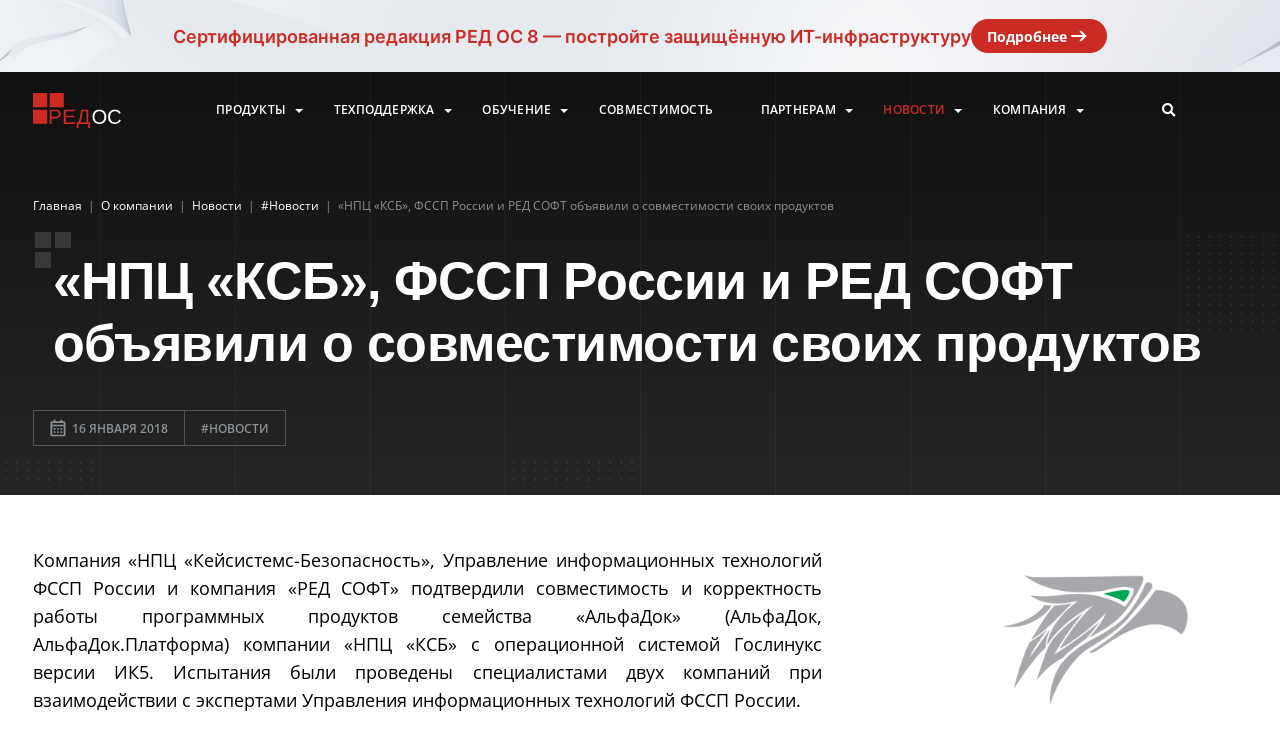

--- FILE ---
content_type: text/html; charset=UTF-8
request_url: https://redos.red-soft.ru/about/news/novosti/npts-ksb-fssp-rossii-i-red-soft-obyavili-o-sovmestimosti-svoikh-produktov/
body_size: 17290
content:


<html lang="ru">
<head>
	<meta charset="UTF-8">
	<meta http-equiv="X-UA-Compatible" content="IE=edge">
	<meta name="viewport" content="width=device-width, initial-scale=1.0">
	<link rel="icon" href="/favicon.svg" type="image/svg+xml">
	<meta http-equiv="Content-Type" content="text/html; charset=UTF-8" />
<link rel="canonical" href="https://redos.red-soft.ru/about/news/novosti/npts-ksb-fssp-rossii-i-red-soft-obyavili-o-sovmestimosti-svoikh-produktov/" />
<script data-skip-moving="true">(function(w, d, n) {var cl = "bx-core";var ht = d.documentElement;var htc = ht ? ht.className : undefined;if (htc === undefined || htc.indexOf(cl) !== -1){return;}var ua = n.userAgent;if (/(iPad;)|(iPhone;)/i.test(ua)){cl += " bx-ios";}else if (/Windows/i.test(ua)){cl += ' bx-win';}else if (/Macintosh/i.test(ua)){cl += " bx-mac";}else if (/Linux/i.test(ua) && !/Android/i.test(ua)){cl += " bx-linux";}else if (/Android/i.test(ua)){cl += " bx-android";}cl += (/(ipad|iphone|android|mobile|touch)/i.test(ua) ? " bx-touch" : " bx-no-touch");cl += w.devicePixelRatio && w.devicePixelRatio >= 2? " bx-retina": " bx-no-retina";if (/AppleWebKit/.test(ua)){cl += " bx-chrome";}else if (/Opera/.test(ua)){cl += " bx-opera";}else if (/Firefox/.test(ua)){cl += " bx-firefox";}ht.className = htc ? htc + " " + cl : cl;})(window, document, navigator);</script>


<link href="/bitrix/cache/css/s1/redos/page_a5e1821d9727883d79cbccae32e0d02c/page_a5e1821d9727883d79cbccae32e0d02c_v1.css?17695954483090" type="text/css" rel="stylesheet"/>
<link href="/bitrix/cache/css/s1/redos/template_2128f3aa38fab12c52d92b767208801f/template_2128f3aa38fab12c52d92b767208801f_v1.css?1769595382406787" type="text/css" rel="stylesheet" data-template-style="true"/>







<meta name="theme-color" content="#cc2b24">
<meta name="msapplication-navbutton-color" content="#cc2b24">
<meta name="apple-mobile-web-app-status-bar-style" content="#cc2b24">



	<title>«НПЦ «КСБ», ФССП России и РЕД СОФТ объявили о совместимости своих продуктов</title>
	</head>
<body>
		
	
<section class="banner-redos8-cert" onclick="window.open('https://redos.red-soft.ru/about/news/novosti/red-os-8-sertifitsirovana-fstek-rossii/');">
    <div class="banner-redos8-cert__block">
        <div class="banner-redos8-cert__desc">
            Сертифицированная редакция РЕД&nbsp;ОС&nbsp;8 — постройте защищённую ИТ-инфраструктуру
        </div>
        <a href="https://redos.red-soft.ru/about/news/novosti/red-os-8-sertifitsirovana-fstek-rossii/" target="_blank" class="banner-redos8-cert__btn">Подробнее<img src="/bitrix/templates/share/img/arrow-white-file-storage.svg"></a>
    </div>
</section>

	<header>
		
<div class="search-header">
    <div class="search-header__container">
        <div class="search-header__main">
            <div class="search-header__animation"></div>
            <form class="search-header__input-form" action="/search/">
                <span class="search-header__input-before">></span>

                
                    <input type="text" name="q" value="" minlength="2" maxlength="500" class="search-header__input" required="required"/>

                

            </form>
        </div>
        <button class="search-header__close">
            <svg width="14" height="14" viewBox="0 0 14 14" fill="none" xmlns="http://www.w3.org/2000/svg"><path d="M14 1.41L12.59 0L7 5.59L1.41 0L0 1.41L5.59 7L0 12.59L1.41 14L7 8.41L12.59 14L14 12.59L8.41 7L14 1.41Z" fill="#8B9195"/></svg>
        </button>
    </div>
</div>

		<div class="container">
			<div class="container__lines">
				<span class="container__line"></span>
				<span class="container__line"></span>
				<span class="container__line"></span>
				<span class="container__line"></span>
				<span class="container__line"></span>
				<span class="container__line"></span>
				<span class="container__line"></span>
				<span class="container__line"></span>
				<span class="container__line"></span>
			</div>
			<div class="header-placeholder"></div>
			<div class="header">
				<div class="header__logo">
					<a href="/">
						<img src="/bitrix/templates/redos/img/dest/logo.svg" alt="" />
						<!-- <img src="/bitrix/templates/share/img/christmas-logo-redos.svg" alt="" /> -->
					</a>
				</div>
				
				<nav class="header__menu header__menu_desktop">
	

    <ul class="menu">

                    <li class="menu__item has-children">
                                <a href="javascript:void(0);">Продукты</a>
                                                        <ul class="sub-menu">
                        
                            
                                <li class="sub-menu__subtitle no-color">
                                                                            <a href="/product/red-os/"  >
                                                                                РЕД ОС                                                                                </a>
                                    
                                                                            <ul>
                                                                                            <li class="sub-menu__item">
                                                    <a href="/product/station/">Рабочая станция</a>
                                                </li>
                                                                                            <li class="sub-menu__item">
                                                    <a href="/product/server/">Сервер</a>
                                                </li>
                                                                                            <li class="sub-menu__item">
                                                    <a href="/product/edition-sertificate/">Сертифицированная редакция</a>
                                                </li>
                                                                                            <li class="sub-menu__item">
                                                    <a href="/product/edition-education/">Образовательная редакция</a>
                                                </li>
                                                                                            <li class="sub-menu__item">
                                                    <a href="/product/repositoriy/">ПО в репозитории</a>
                                                </li>
                                                                                    </ul>
                                                                    </li>

                                
                        
                            
                                <li class="sub-menu__item all-products-title">
                                                                            <a href="javascript:show_all_products();"  >
                                                                                Другие продукты РЕД СОФТ                                                                                </a>
                                    
                                                                    </li>

                                
                        
                            
                                <li class="sub-menu__item all-products-hidden">
                                                                            <a href="https://redadm.red-soft.ru" target="_blank" >
                                                                                РЕД АДМ                                                                                </a>
                                    
                                                                    </li>

                                
                        
                            
                                <li class="sub-menu__item all-products-hidden">
                                                                            <a href="https://redvirt.red-soft.ru" target="_blank" >
                                                                                РЕД ВИРТУАЛИЗАЦИЯ                                                                                </a>
                                    
                                                                    </li>

                                
                        
                            
                                <li class="sub-menu__item all-products-hidden">
                                                                            <a href="https://rdb.red-soft.ru" target="_blank" >
                                                                                РЕД База Данных                                                                                </a>
                                    
                                                                    </li>

                                
                        
                            
                                <li class="sub-menu__item all-products-hidden">
                                                                            <a href="https://redvrm.red-soft.ru" target="_blank" >
                                                                                РЕД ВРМ                                                                                </a>
                                    
                                                                    </li>

                                
                        
                            
                                <li class="sub-menu__item sub-menu__divider">
                                                                            <a href="/product/downloads/"  >
                                                                                Загрузки                                                                                </a>
                                    
                                                                    </li>

                                
                        
                            
                                <li class="sub-menu__item">
                                                                            <a href="/product/docs/"  >
                                                                                Документация                                                                                </a>
                                    
                                                                    </li>

                                
                        
                            
                                <li class="sub-menu__item">
                                                                            <a href="/product/buy/"  >
                                                                                Как купить                                                                                </a>
                                    
                                                                    </li>

                                
                                            </ul>
                            </li>
                    <li class="menu__item has-children">
                                <a href="javascript:void(0);">Техподдержка</a>
                                                        <ul class="sub-menu">
                        
                            
                                <li class="sub-menu__item">
                                                                            <a href="/support/"  >
                                                                                Техподдержка                                                                                </a>
                                    
                                                                    </li>

                                
                        
                            
                                <li class="sub-menu__item">
                                                                            <a href="/base/"  >
                                                                                База знаний                                                                                </a>
                                    
                                                                    </li>

                                
                        
                            
                                <li class="sub-menu__item">
                                                                            <a href="/support/secure/"  >
                                                                                Обновления безопасности                                                                                </a>
                                    
                                                                    </li>

                                
                                            </ul>
                            </li>
                    <li class="menu__item has-children">
                                <a href="javascript:void(0);">Обучение</a>
                                                        <ul class="sub-menu">
                        
                            
                                <li class="sub-menu__item">
                                                                            <a href="https://education.red-soft.ru/learn/" target="_blank" >
                                                                                Учебные центры                                                                                </a>
                                    
                                                                    </li>

                                
                        
                            
                                <li class="sub-menu__item">
                                                                            <a href="https://education.red-soft.ru/learn/for-schools/" target="_blank" >
                                                                                Образовательным учреждениям                                                                                </a>
                                    
                                                                    </li>

                                
                        
                            
                                <li class="sub-menu__item">
                                                                            <a href="https://education.red-soft.ru/learn/courses/" target="_blank" >
                                                                                Образовательные курсы                                                                                </a>
                                    
                                                                    </li>

                                
                        
                            
                                <li class="sub-menu__item">
                                                                            <a href="https://education.red-soft.ru/learn/courses-schedule/" target="_blank" >
                                                                                Расписание курсов                                                                                </a>
                                    
                                                                    </li>

                                
                        
                            
                                <li class="sub-menu__item">
                                                                            <a href="https://education.red-soft.ru/learn/prove-sertificate/" target="_blank" >
                                                                                Проверка сертификата                                                                                </a>
                                    
                                                                    </li>

                                
                                            </ul>
                            </li>
                    <li class="menu__item">
                                <a href="/compatible/">Совместимость</a>
                            </li>
                    <li class="menu__item has-children">
                                <a href="javascript:void(0);">Партнерам</a>
                                                        <ul class="sub-menu">
                        
                            
                                <li class="sub-menu__item">
                                                                            <a href="/partner/com-partner/"  >
                                                                                Коммерческое партнерство                                                                                </a>
                                    
                                                                    </li>

                                
                        
                            
                                <li class="sub-menu__item">
                                                                            <a href="/partner/tech-partner/"  >
                                                                                Технологическое партнерство                                                                                </a>
                                    
                                                                    </li>

                                
                                            </ul>
                            </li>
                    <li class="menu__item selected has-children">
                                <a href="javascript:void(0);">Новости</a>
                                                        <ul class="sub-menu">
                        
                            
                                <li class="sub-menu__item">
                                                                            <a href="/about/news/"  >
                                                                                Новости                                                                                </a>
                                    
                                                                    </li>

                                
                        
                            
                                <li class="sub-menu__item">
                                                                            <a href="/about/news/smi/"  >
                                                                                СМИ о нас                                                                                </a>
                                    
                                                                    </li>

                                
                                            </ul>
                            </li>
                    <li class="menu__item has-children">
                                <a href="javascript:void(0);">Компания</a>
                                                        <ul class="sub-menu">
                        
                            
                                <li class="sub-menu__item">
                                                                            <a href="/about/"  >
                                                                                О компании                                                                                </a>
                                    
                                                                    </li>

                                
                        
                            
                                <li class="sub-menu__item">
                                                                            <a href="/about/#contacts"  >
                                                                                Контакты                                                                                </a>
                                    
                                                                    </li>

                                
                        
                            
                                <li class="sub-menu__item">
                                                                            <a href="/about/media-kit/"  >
                                                                                Медиа-кит                                                                                </a>
                                    
                                                                    </li>

                                
                        
                            
                                <li class="sub-menu__item">
                                                                            <a href="/about/public-resources/"  >
                                                                                Публичные ресурсы                                                                                </a>
                                    
                                                                    </li>

                                
                                            </ul>
                            </li>
        
    </ul>

    				</nav>

				<div class="header__icons">
					<button class="header__search-btn"><i class="fas fa-search"></i></button>
					<div class="header__burger"><span></span></div>
				</div>
			</div>
			
			<div class="js-menu" data-type="mobile" data-site-dir="/" data-dir="/about/news/novosti/npts-ksb-fssp-rossii-i-red-soft-obyavili-o-sovmestimosti-svoikh-produktov/"></div>

			
								
					<div class="news-single-header">
						<div class="breadcrumbs">
				<div class="breadcrumbs__item" id="bx_breadcrumb_0">
					<a href="/" title="Главная">
						<span>Главная</span>
					</a>
				</div><span class="breadcrumbs__divider">|</span>
				<div class="breadcrumbs__item" id="bx_breadcrumb_1">
					<a href="/about/" title="О компании">
						<span>О компании</span>
					</a>
				</div><span class="breadcrumbs__divider">|</span>
				<div class="breadcrumbs__item" id="bx_breadcrumb_2">
					<a href="/about/news/" title="Новости">
						<span>Новости</span>
					</a>
				</div><span class="breadcrumbs__divider">|</span>
				<div class="breadcrumbs__item" id="bx_breadcrumb_3">
					<a href="/about/news/novosti/" title="#Новости">
						<span>#Новости</span>
					</a>
				</div><span class="breadcrumbs__divider">|</span>
			<div class="breadcrumbs__item">
				<span class="breadcrumbs__current">«НПЦ «КСБ», ФССП России и РЕД СОФТ объявили о совместимости своих продуктов</span>
			</div></div>
<script type="application/ld+json">{
      "@context": "https://schema.org",
      "@type": "BreadcrumbList",
      "itemListElement": [{
       "@type": "ListItem",
       "position": "1",
       "name": "Главная",
       "item": "https://redos.red-soft.ru/"
       },{
       "@type": "ListItem",
       "position": "2",
       "name": "О компании",
       "item": "https://redos.red-soft.ru/about/"
       },{
       "@type": "ListItem",
       "position": "3",
       "name": "Новости",
       "item": "https://redos.red-soft.ru/about/news/"
       },{
       "@type": "ListItem",
       "position": "4",
       "name": "#Новости",
       "item": "https://redos.red-soft.ru/about/news/novosti/"
       },{
       "@type": "ListItem",
       "position": "5",
       "name": "«НПЦ «КСБ», ФССП России и РЕД СОФТ объявили о совместимости своих продуктов",
       "item": "https://redos.red-soft.ru/about/news/novosti/npts-ksb-fssp-rossii-i-red-soft-obyavili-o-sovmestimosti-svoikh-produktov/"
       }]}</script>						
						<h1 class="content__title big-title news-single-header__title">«НПЦ «КСБ», ФССП России и РЕД СОФТ объявили о совместимости своих продуктов</h1>
						<div class="news-single-header__info"> 
							<div class="news-single-header__info-item news-single-header__date">
								<img src="/bitrix/templates/redos/img/dest/calendar-icon.svg">
								<span>16 января 2018</span>
							</div>
							<div class="news-single-header__info-item news-single-header__tag">#Новости</div>						</div>
					</div>
				
								
						
						
		</div>
	</header>

	<main class="news-single mid-head">

			<div class="container">
	

<article class="news-article"> 
    <p>Компания «НПЦ «Кейсистемс-Безопасность», Управление информационных технологий ФССП России и компания «РЕД СОФТ» подтвердили совместимость и корректность работы программных продуктов семейства «АльфаДок» (АльфаДок, АльфаДок.Платформа) компании «НПЦ «КСБ» с операционной системой Гослинукс версии ИК5. Испытания были проведены специалистами двух компаний при взаимодействии с экспертами Управления информационных технологий ФССП России.</p>АльфаДок - программный комплекс управления процессами информационной безопасности в сети подведомственных (курируемых) организаций. Комплекс «АльфаДок» позволяет получать объективные сведения о состоянии защиты информации во всех подведомственных учреждениях в части соответствия процессов обработки информации актуальным требованиям законодательства РФ. Платформа «АльфаДок» включена в Единый реестр российских программ для электронных вычислительных машин и баз данных (см. <a href="https://reestr.minsvyaz.ru/reestr/121032/">https://reestr.minsvyaz.ru/reestr/121032/</a> ). <p><a href="http://goslinux.fssprus.ru/">ОС Гослинукс</a> является Linux-дистрибутивом на основе RPM пакетной базы, предоставляющим защищенную и доверенную среду для выполнения прикладного программного обеспечения пользователей. Разработчиком дистрибутива выступила компания «РЕД СОФТ».</p><p><a href="http://goslinux.fssprus.ru">ОС Гослинукс</a> - первая сертифицированная операционная система на базе свободного программного обеспечения, пригодная для использования во всех государственных органах, государственных внебюджетных фондах и органах местного самоуправления России. Правообладателем продукта является Российская Федерация в лице Федеральной службы судебных приставов.</p><p><a href="mailto:http://goslinux.fssprus.ru">ОС Гослинукс</a> размещена в Национальном фонде алгоритмов и программ Минкомсвязи России и доступна для бесплатного получения государственными и муниципальными организациями, а также сертифицирована ФСТЭК России.</p><p> </p><p><strong>Дополнительная информация:</strong></p><p><a href="http://www.ksb-soft.ru"><strong>«НПЦ «КСБ»</strong></a> - системный интегратор и разработчик программного обеспечения в сфере информационной безопасности. Входит в группу компаний «Кейсистемс». Сотрудники компании - высококвалифицированные специалисты по защите информации. Проекты курируют опытные ИБ-специалисты, аккредитованные по международным сертификациям CISM, CGEIT и CISA. Среди клиентов компании - федеральные и региональные органы власти, органы местного самоуправления, государственные и муниципальные учреждения более чем 60 регионов России. </p>
    </article>


<aside class="news-sidebar">
    <div class="news-sidebar__container">
                    <div class="news-sidebar__picture">
                <img src="/upload/iblock/059/qk7n328fg2eu2bljx97fzixs9bu3gtk4.png" alt="«НПЦ «КСБ», ФССП России и РЕД СОФТ объявили о совместимости своих продуктов" />
            </div>
        
        <h4 class="news-sidebar__title">Поделиться в социальных сетях</h4>
        <div class="news-sidebar__socials">
            <a href="https://vk.com/share.php?url=https://redos.red-soft.ru/about/news/novosti/npts-ksb-fssp-rossii-i-red-soft-obyavili-o-sovmestimosti-svoikh-produktov/" target="_blank" rel="nofollow noopener">
                <button class="news-sidebar__social news-sidebar__social_vk">
                    <svg width="40" height="40" viewBox="0 0 40 40" fill="none" xmlns="http://www.w3.org/2000/svg"><g clip-path="url(#clip0)"><rect width="40" height="40" fill="#CBCED2"></rect><path d="M30.3502 13.5858H26.7442C26.4443 13.5858 26.1687 13.7601 26.0269 14.0395C26.0269 14.0395 24.5886 16.8404 24.1266 17.7838C22.8838 20.3217 22.079 19.525 22.079 18.3471V14.2859C22.079 13.5792 21.5372 13.0063 20.8689 13.0063H18.1576C17.4068 12.9473 16.6807 13.3036 16.2386 13.9479C16.2386 13.9479 17.6154 13.7125 17.6154 15.6741C17.6154 16.1606 17.6391 17.5599 17.6607 18.7336C17.669 19.0878 17.4675 19.41 17.156 19.5405C16.8444 19.671 16.4889 19.5822 16.2656 19.318C15.1558 17.6858 14.2365 15.9179 13.5278 14.0526C13.4035 13.7676 13.1336 13.5853 12.8369 13.5858C12.0548 13.5858 10.4899 13.5858 9.56052 13.5858C9.37758 13.5845 9.2057 13.6783 9.10074 13.8367C8.99578 13.9952 8.97114 14.198 9.03482 14.3794C10.0297 17.265 14.3152 26.3333 19.2068 26.3333H21.2656C21.7148 26.3333 22.079 25.9482 22.079 25.4732V24.1586C22.079 23.8216 22.2684 23.5167 22.5609 23.3829C22.8534 23.2491 23.1932 23.3119 23.4255 23.5427L25.8898 25.991C26.1111 26.2109 26.4033 26.3333 26.707 26.3333H29.9431C31.5038 26.3333 31.5038 25.1881 30.6529 24.3019C30.054 23.6782 27.893 21.2696 27.893 21.2696C27.5106 20.8507 27.4742 20.1996 27.8071 19.7359C28.5056 18.7639 29.6481 17.1728 30.1326 16.4911C30.7949 15.5595 31.9936 13.5858 30.3502 13.5858Z" fill="white"></path></g><defs><clipPath id="clip0"><rect width="40" height="40" fill="white"></rect></clipPath></defs></svg>
                </button>
            </a>
            <a href="https://connect.ok.ru/offer?url=https://redos.red-soft.ru/about/news/novosti/npts-ksb-fssp-rossii-i-red-soft-obyavili-o-sovmestimosti-svoikh-produktov/" target="_blank" rel="nofollow noopener">
                <button class="news-sidebar__social">
                    <svg width="40" height="40" viewBox="0 0 40 40" fill="none" xmlns="http://www.w3.org/2000/svg"><g clip-path="url(#clip0_403_726)"><rect width="40" height="40" fill="#CBCED2"/><g clip-path="url(#clip1_403_726)"><path d="M13.9346 20.734C13.4238 21.7381 14.0038 22.2181 15.3271 23.0381C16.4521 23.7331 18.0063 23.9873 19.0046 24.089C18.5955 24.4823 20.4705 22.679 15.0705 27.8731C13.9255 28.9706 15.7688 30.7314 16.913 29.6573L20.0105 26.6698C21.1963 27.8106 22.333 28.9039 23.108 29.6614C24.253 30.7398 26.0955 28.9939 24.963 27.8773C24.878 27.7964 20.7655 23.8515 21.0163 24.0931C22.0271 23.9915 23.558 23.7223 24.6696 23.0423L24.6688 23.0415C25.9921 22.2173 26.5721 21.7381 26.0688 20.734C25.7646 20.164 24.9446 19.6873 23.853 20.5115C23.853 20.5115 22.3788 21.6406 20.0013 21.6406C17.623 21.6406 16.1496 20.5115 16.1496 20.5115C15.0588 19.6831 14.2355 20.164 13.9346 20.734V20.734Z" fill="white"/><path d="M19.9987 20.1183C22.8971 20.1183 25.2637 17.8533 25.2637 15.065C25.2637 12.265 22.8971 10 19.9987 10C17.0996 10 14.7329 12.265 14.7329 15.065C14.7329 17.8533 17.0996 20.1183 19.9987 20.1183ZM19.9987 12.5658C21.4229 12.5658 22.5846 13.6833 22.5846 15.065C22.5846 16.435 21.4229 17.5525 19.9987 17.5525C18.5746 17.5525 17.4129 16.435 17.4129 15.065C17.4121 13.6825 18.5737 12.5658 19.9987 12.5658V12.5658Z" fill="white"/></g></g><defs><clipPath id="clip0_403_726"><rect width="40" height="40" fill="white"/></clipPath><clipPath id="clip1_403_726"><rect width="20" height="20" fill="white" transform="translate(10 10)"/></clipPath></defs></svg>
                </button>
            </a>
            <a href="https://telegram.me/share/url?url=https://redos.red-soft.ru/about/news/novosti/npts-ksb-fssp-rossii-i-red-soft-obyavili-o-sovmestimosti-svoikh-produktov/" target="_blank" rel="nofollow noopener">
                <button class="news-sidebar__social">
                    <svg width="40" height="40" viewBox="0 0 40 40" fill="none" xmlns="http://www.w3.org/2000/svg"><g clip-path="url(#clip0_403_731)"><rect width="40" height="40" fill="#CBCED2"/><path d="M29.6223 11.2474C29.2812 10.9612 28.7453 10.9203 28.1913 11.1403H28.1904C27.6077 11.3716 11.6961 18.1235 11.0484 18.3993C10.9306 18.4398 9.90166 18.8196 10.0076 19.6656C10.1023 20.4284 10.9292 20.7443 11.0302 20.7807L15.0754 22.151C15.3438 23.0348 16.3331 26.2955 16.5519 26.9921C16.6884 27.4263 16.9108 27.9969 17.3007 28.1144C17.6427 28.2449 17.983 28.1256 18.2031 27.9546L20.6763 25.6853L24.6687 28.7655L24.7638 28.8218C25.0349 28.9406 25.2946 29 25.5425 29C25.7341 29 25.9178 28.9645 26.0934 28.8933C26.6916 28.6503 26.9308 28.0865 26.9558 28.0226L29.938 12.6879C30.12 11.8689 29.8671 11.4522 29.6223 11.2474ZM18.643 22.6991L17.2784 26.2991L15.9137 21.7991L26.3759 14.1491L18.643 22.6991Z" fill="white"/></g><defs><clipPath id="clip0_403_731"><rect width="40" height="40" fill="white"/></clipPath></defs></svg>
                </button>
            </a>
        </div>
    </div>
</aside>

<link href="/bitrix/templates/redos/css/jquery.fancybox.min.css" type="text/css" rel="stylesheet">
    <script type="application/ld+json">
        {
            "@context": "https://schema.org",
            "@type": "Article",
            "headline": "«НПЦ «КСБ», ФССП России и РЕД СОФТ объявили о совместимости своих продуктов",
            "image": {
                "type": "ImageObject",
                "url": "https://redos.red-soft.ru/upload/iblock/059/qk7n328fg2eu2bljx97fzixs9bu3gtk4.png"
            },
            "datePublished": "2018-01-16T19:53:00+03:00",
            "dateModified": "2021-09-14T18:31:41+03:00",
            "author": {
                "@type": "Organization",
                "name": "РЕД СОФТ",
                "url": "https://redos.red-soft.ru"
            },
            "publisher": {
                "@type": "Organization",
                "name": "РЕД СОФТ",
                "logo": "https://redos.red-soft.ru/bitrix/templates/redos/img/dest/logo.svg"
            }
        }
    </script>




</div>




    
    <section class="news">
        <div class="container">
            <div class="news__header">
                <h2>Новости</h2>
                                    <div class="swiper-button-prev news-swiper-button-prev"></div>
                    <div class="swiper-button-next news-swiper-button-next"></div>
                            </div>
            <div class="news__container swiper-container news__container-ready">
                <div class="swiper-wrapper">

                    <div class="swiper-slide">
                        <div class="news__subscribe"> 
                            <div class="news__content">
                                <p>Подпишитесь на новости</p>
                                <form class="subscribe-form" action="#">
                                    <input type="hidden" name="lang" value="ru" />
                                    <input type="hidden" name="rubric" value="1" />
                                    <input type="text" name="name" placeholder="Ваше имя" />
                                    <div class="input"><span>электронная почта</span>
                                        <input type="email" name="email" required="required" />
                                    </div>
                                    <button class="btn"><i class="fab fa-telegram-plane fa-2x"></i> отправить</button>
                                    <div class="subscribe-status"></div>
                                </form>
                                <a class="with-arrow" href="/about/news/">Все новости <span></span></a>
                            </div>
                        </div>
                    </div>

                                            
                        
                        <div class="swiper-slide" id="bx_3218110189_24948">
                            <div class="news__news">
                                <div class="news__content">
                                    <div class="img">
                                                                                    <a style="position: unset; bottom: unset;" href="/about/news/novosti/rtsoft-i-red-soft-podtverdili-sovmestimost-platform-blok-i-blok-s-13th-gen-s-red-os-8/">
                                                <img src="/upload/iblock/8c0/n71rniwbtbku9c91uk5uhxzg0xx3vgkl/%D1%80%D0%BE.jpg" alt="РТСофт и РЕД СОФТ подтвердили совместимость платформ BLOK и BLOK-S 13th Gen с РЕД ОС 8" />
                                            </a>
                                                                            </div>

                                                                            <div class="news__tag">#Новости</div>
                                    
                                    <div class="news__title">
                                        <a href="/about/news/novosti/rtsoft-i-red-soft-podtverdili-sovmestimost-platform-blok-i-blok-s-13th-gen-s-red-os-8/">РТСофт и РЕД СОФТ подтвердили совместимость пл...</a>
                                    </div>
                                    <div class="news__date">
                                        <img src="/bitrix/templates/redos/img/dest/calendar-icon.svg"/>
                                        <span>27 января 2026</span>
                                    </div>
                                </div>
                            </div>
                        </div>

                                            
                        
                        <div class="swiper-slide" id="bx_3218110189_24388">
                            <div class="news__news">
                                <div class="news__content">
                                    <div class="img">
                                                                                    <a style="position: unset; bottom: unset;" href="/about/news/tekhnologicheskie-partnery/kompanii-1idm-i-red-soft-podtverzhdayut-polnuyu-sovmestimost-resheniy-dlya-postroeniya-zashchishchen/">
                                                <img src="/upload/iblock/f67/j1vk041l7v1u2q4caa9mo93tujbddud4/1IDM-2-1.jpg" alt="Компании 1IDM и РЕД СОФТ подтверждают полную совместимость решений для построения защищенной ИТ-инфраструктуры" />
                                            </a>
                                                                            </div>

                                                                            <div class="news__tag">#Технологические партнеры</div>
                                    
                                    <div class="news__title">
                                        <a href="/about/news/tekhnologicheskie-partnery/kompanii-1idm-i-red-soft-podtverzhdayut-polnuyu-sovmestimost-resheniy-dlya-postroeniya-zashchishchen/">Компании 1IDM и РЕД СОФТ подтверждают полную с...</a>
                                    </div>
                                    <div class="news__date">
                                        <img src="/bitrix/templates/redos/img/dest/calendar-icon.svg"/>
                                        <span>20 января 2026</span>
                                    </div>
                                </div>
                            </div>
                        </div>

                                            
                        
                        <div class="swiper-slide" id="bx_3218110189_24170">
                            <div class="news__news">
                                <div class="news__content">
                                    <div class="img">
                                                                                    <a style="position: unset; bottom: unset;" href="/about/news/novosti/korporativnyy-kontent-pod-zashchitoy-integratsiya-picvario-dam-s-red-os/">
                                                <img src="/upload/iblock/d6e/rxeh2hpsl5ritn100dn3e7sxtdlqey3b/%D1%80%D0%BE.jpg" alt="Корпоративный контент под защитой: интеграция Picvario DAM с РЕД ОС" />
                                            </a>
                                                                            </div>

                                                                            <div class="news__tag">#Новости</div>
                                    
                                    <div class="news__title">
                                        <a href="/about/news/novosti/korporativnyy-kontent-pod-zashchitoy-integratsiya-picvario-dam-s-red-os/">Корпоративный контент под защитой: интеграция ...</a>
                                    </div>
                                    <div class="news__date">
                                        <img src="/bitrix/templates/redos/img/dest/calendar-icon.svg"/>
                                        <span>15 января 2026</span>
                                    </div>
                                </div>
                            </div>
                        </div>

                                            
                        
                        <div class="swiper-slide" id="bx_3218110189_24128">
                            <div class="news__news">
                                <div class="news__content">
                                    <div class="img">
                                                                                    <a style="position: unset; bottom: unset;" href="/about/news/keysy/segodnya-pered-regionami-rossii-stoit-vazhnaya-zadacha-perekhod-na-otechestvennoe-programmnoe-obespe/">
                                                <img src="/upload/iblock/3d0/e83kpd1ybl0cc0ivz4nton0xlz75h6pd/%D1%80%D0%BE.jpg" alt="«Искра Технологии» и РЕД СОФТ: практика импортозамещения «Системы-112» Волгоградской области " />
                                            </a>
                                                                            </div>

                                                                            <div class="news__tag">#Кейсы</div>
                                    
                                    <div class="news__title">
                                        <a href="/about/news/keysy/segodnya-pered-regionami-rossii-stoit-vazhnaya-zadacha-perekhod-na-otechestvennoe-programmnoe-obespe/">«Искра Технологии» и РЕД СОФТ: практика импорт...</a>
                                    </div>
                                    <div class="news__date">
                                        <img src="/bitrix/templates/redos/img/dest/calendar-icon.svg"/>
                                        <span>14 января 2026</span>
                                    </div>
                                </div>
                            </div>
                        </div>

                                            
                        
                        <div class="swiper-slide" id="bx_3218110189_24021">
                            <div class="news__news">
                                <div class="news__content">
                                    <div class="img">
                                                                                    <a style="position: unset; bottom: unset;" href="/about/news/novosti/dotspace-i-red-os-podtverzhdena-polnaya-sovmestimost-dlya-izolirovannykh-infrastruktur/">
                                                <img src="/upload/iblock/3c3/hnqpone1cuwkao5umfjj3lc6vhcnueeq/%D1%80%D0%BE.jpg" alt="Dotspace и РЕД ОС: подтверждена полная совместимость для изолированных инфраструктур" />
                                            </a>
                                                                            </div>

                                                                            <div class="news__tag">#Новости</div>
                                    
                                    <div class="news__title">
                                        <a href="/about/news/novosti/dotspace-i-red-os-podtverzhdena-polnaya-sovmestimost-dlya-izolirovannykh-infrastruktur/">Dotspace и РЕД ОС: подтверждена полная совмест...</a>
                                    </div>
                                    <div class="news__date">
                                        <img src="/bitrix/templates/redos/img/dest/calendar-icon.svg"/>
                                        <span>13 января 2026</span>
                                    </div>
                                </div>
                            </div>
                        </div>

                                            
                        
                        <div class="swiper-slide" id="bx_3218110189_23887">
                            <div class="news__news">
                                <div class="news__content">
                                    <div class="img">
                                                                                    <a style="position: unset; bottom: unset;" href="/about/news/keysy/mfts-voronezhskoy-oblasti-vybral-resheniya-red-soft-dlya-perekhoda-na-otechestvennoe-po/">
                                                <img src="/upload/iblock/811/trbo57ant681rybhkj0oineltu0xs80j/1.jpg" alt="МФЦ Воронежской области выбрал решения РЕД СОФТ для перехода на отечественное ПО" />
                                            </a>
                                                                            </div>

                                                                            <div class="news__tag">#Кейсы</div>
                                    
                                    <div class="news__title">
                                        <a href="/about/news/keysy/mfts-voronezhskoy-oblasti-vybral-resheniya-red-soft-dlya-perekhoda-na-otechestvennoe-po/">МФЦ Воронежской области выбрал решения РЕД СОФ...</a>
                                    </div>
                                    <div class="news__date">
                                        <img src="/bitrix/templates/redos/img/dest/calendar-icon.svg"/>
                                        <span>26 декабря 2025</span>
                                    </div>
                                </div>
                            </div>
                        </div>

                                            
                        
                        <div class="swiper-slide" id="bx_3218110189_23876">
                            <div class="news__news">
                                <div class="news__content">
                                    <div class="img">
                                                                                    <a style="position: unset; bottom: unset;" href="/about/news/novosti/zashchishchennyy-kontur-dlya-upravleniya-biznesom-shtab-on-premise-sertifitsirovan-dlya-raboty-na-re/">
                                                <img src="/upload/iblock/561/7ma9xc9ewsyl35a53yorfptx0x576sj8/stik-2.jpg" alt="Защищенный контур для управления бизнесом: Shtab On-Premise сертифицирован для работы на РЕД ОС" />
                                            </a>
                                                                            </div>

                                                                            <div class="news__tag">#Новости</div>
                                    
                                    <div class="news__title">
                                        <a href="/about/news/novosti/zashchishchennyy-kontur-dlya-upravleniya-biznesom-shtab-on-premise-sertifitsirovan-dlya-raboty-na-re/">Защищенный контур для управления бизнесом: Sht...</a>
                                    </div>
                                    <div class="news__date">
                                        <img src="/bitrix/templates/redos/img/dest/calendar-icon.svg"/>
                                        <span>25 декабря 2025</span>
                                    </div>
                                </div>
                            </div>
                        </div>

                    
                </div>
            </div>
                            <div class="swiper-pagination news-swiper-pagination"></div>
                    </div>
    </section>


<div class="container empty">


    </div>


</main>

<footer class="footer">
    <div class="container">
        <div class="footer__sblock">
            <a href="https://www.red-soft.ru/" target="_blank"><img class="footer__logo_img" src="/bitrix/templates/redos/img/dest/logo-footer.png"></a>
            <!-- <a href="https://www.red-soft.ru/" target="_blank"><img class="footer__logo_img" src="/bitrix/templates/share/img/christmas-logo-redsoft.svg"></a> -->
            
<div class="footer__sblock-networks">
    <p>Мы в соцсетях</p>
    <div class="sicons">

                    
            <a class="sicon" href="https://vk.com/1redsoft" rel="nofollow" target="_blank" id="bx_651765591_1587">
                <i class="fab fa-vk"></i>
            </a>
                    
            <a class="sicon" href="https://ok.ru/group/58410339270801" rel="nofollow" target="_blank" id="bx_651765591_4617">
                <i class="fab fa-odnoklassniki"></i>
            </a>
                    
            <a class="sicon" href="https://t.me/redsoft1" rel="nofollow" target="_blank" id="bx_651765591_1724">
                <i class="fab fa-telegram"></i>
            </a>
                    
            <a class="sicon" href="https://rutube.ru/u/redos/" rel="nofollow" target="_blank" id="bx_651765591_1588">
                <i class="fab fa-youtube"></i>
            </a>
        
    </div>
</div>            <div class="footer__public-resources"><a href="/about/public-resources/">Все публичные ресурсы РЕД СОФТ</a></div>
            <div class="footer__contacts">
                <div class="footer__address">
                    121205, г. Москва,<br>
Сколково, ул. Нобеля д.5, пом.4                </div>

                <a class="footer__phone" href="tel:+74952856268">+7 (495) 285-62-68</a>
<a class="footer__email" href="mailto:redos@red-soft.ru">redos@red-soft.ru</a>            </div>
            <div class="footer__copyright">
                <div class="copyright">
                    © РЕД СОФТ 2014-2026
                </div>
                <div class="footer__site">Сайт компании: <a href="https://red-soft.ru/" target="_blank">red-soft.ru</a></div>
            </div>
        </div>

        <div class="footer__products">
            

    <ul class="list">

                    <li class="list__item">
                                    Продукты</a>
                
                                    <ul class="sub-menu">
                                                    <li class="sub-menu__item">
                                                                    <a href="/product/red-os/" >
                                                                        РЕД ОС</a>
                                                                    </a>
                                                            </li>
                                                    <li class="sub-menu__item">
                                                                    <a href="/product/station/" >
                                                                        Рабочая станция</a>
                                                                    </a>
                                                            </li>
                                                    <li class="sub-menu__item">
                                                                    <a href="/product/server/" >
                                                                        Сервер</a>
                                                                    </a>
                                                            </li>
                                                    <li class="sub-menu__item">
                                                                    <a href="/product/edition-sertificate/" >
                                                                        Сертифицированная редакция</a>
                                                                    </a>
                                                            </li>
                                                    <li class="sub-menu__item">
                                                                    <a href="https://redvirt.red-soft.ru/"  target="_blank">
                                                                        РЕД Виртуализация</a>
                                                                    </a>
                                                            </li>
                                                    <li class="sub-menu__item">
                                                                    <a href="https://redadm.red-soft.ru/"  target="_blank">
                                                                        РЕД АДМ</a>
                                                                    </a>
                                                            </li>
                                            </ul>
                            </li>
                    <li class="list__item">
                                    <a href="/product/buy/" >
                                        Купить</a>
                                    </a>
                
                            </li>
                    <li class="list__item">
                                    <a href="/product/downloads/" >
                                        Скачать</a>
                                    </a>
                
                            </li>
        
    </ul>

        </div>

        <div class="footer__products">
            

    <ul class="list">

                    <li class="list__item">
                                    <a href="/support/" >
                                        Техподдержка</a>
                                    </a>
                
                                    <ul class="sub-menu">
                                                    <li class="sub-menu__item">
                                                                    <a href="/base/" >
                                                                        База знаний</a>
                                                                    </a>
                                                            </li>
                                                    <li class="sub-menu__item">
                                                                    <a href="/support/docs/" >
                                                                        Документация</a>
                                                                    </a>
                                                            </li>
                                                    <li class="sub-menu__item">
                                                                    <a href="/support/secure/" >
                                                                        Обновления безопасности</a>
                                                                    </a>
                                                            </li>
                                                    <li class="sub-menu__item">
                                                                    <a href="/support/secure/" >
                                                                        Сообщить об уязвимости</a>
                                                                    </a>
                                                            </li>
                                            </ul>
                            </li>
        
    </ul>

        </div>

        <div class="footer__products">
            

    <ul class="list">

                    <li class="list__item">
                                    <a href="/about/" >
                                        О компании</a>
                                    </a>
                
                            </li>
                    <li class="list__item">
                                    <a href="/about/news/" >
                                        Новости</a>
                                    </a>
                
                            </li>
                    <li class="list__item">
                                    <a href="/partner/" >
                                        Стать партнером</a>
                                    </a>
                
                                    <ul class="sub-menu">
                                                    <li class="sub-menu__item">
                                                                    <a href="/compatible/" >
                                                                        Совместимое оборудование и ПО</a>
                                                                    </a>
                                                            </li>
                                                    <li class="sub-menu__item">
                                                                    <a href="https://education.red-soft.ru/learn/"  target="_blank">
                                                                        Обучение</a>
                                                                    </a>
                                                            </li>
                                                    <li class="sub-menu__item">
                                                                    <a href="https://hh.ru/employer/221768/"  target="_blank">
                                                                        Вакансии</a>
                                                                    </a>
                                                            </li>
                                            </ul>
                            </li>
        
    </ul>

        </div>

    </div>
</footer>
<noindex>
    <div class="overlay overlay_request overlay_download">
        <div class="block"><span class="across"></span>
            <div class="block__content">
                <div id="comp_550d6b1e24569234df0929721d2415ec">
<h3 class="block__title">Отправить запрос</h3>

    

<form class="bitrix-ajax-wform request-form" name="SIMPLE_FORM_4" action="/about/news/novosti/npts-ksb-fssp-rossii-i-red-soft-obyavili-o-sovmestimosti-svoikh-produktov/" method="POST" enctype="multipart/form-data"><input type="hidden" name="bxajaxid" id="bxajaxid_550d6b1e24569234df0929721d2415ec_8BACKi" value="550d6b1e24569234df0929721d2415ec" /><input type="hidden" name="AJAX_CALL" value="Y" /><input type="hidden" name="sessid" id="sessid" value="f6c02e40930b40fd9fa6e694373901ac" /><input type="hidden" name="WEB_FORM_ID" value="4" />
<input type="hidden" name="SITE" value="RED OS">


    <input type="text"  class="request__input client-name"  name="form_text_13" value="">

    <div class="input"><span>ФИО</span><input type="text"  class="request__input"  name="form_text_146" value=""></div>

    <div class="input"><span>Наименование организации</span><input type="text"  class="request__input"  name="form_text_15" value=""></div>

    <div class="input-phone"><div class="input input_phone"><span>Телефон</span><input type="text"  class="request__input phone-mask"  name="form_text_16" value=""></div>

    <div class="input input_phone-add"><span>Доб.</span><input type="text"  class="request__input"  name="form_text_17" value=""></div></div>

    <div class="input"><span>Электронная почта</span><input type="text"  class="request__input email"  name="form_email_18" value="" size="0" /></div>

    <div class="textarea"><span>Дополнительная информация</span><textarea name="form_textarea_19" cols="40" rows="5" class="request__input request__textarea" ></textarea></div>

    <div class="input">
			<input name="form_checkbox_SIMPLE_QUESTION_239[]" type="checkbox" class="checkbox" id="676" value="676" required />
			<label for="676" class="policy_checkbox">Я соглашаюсь с <a href="https://red-soft.ru/policy/" target="_blank">политикой конфиденциальности</a> и разрешаю обрабатывать мои <a href="https://www.red-soft.ru/ru/personal_data_consent/" target="_blank">персональные данные</a></label>
		</div>

    <table>
        <tr>
            <th colspan="2"><b>Защита от автоматического заполнения</b></th>
        </tr>
        <tr>
            <td>&nbsp;</td>
            <td><input type="hidden" name="captcha_sid" value="0d3m1jebancafj6eb7y3szi3ug8ronuc" /><img src="/bitrix/tools/captcha.php?captcha_sid=0d3m1jebancafj6eb7y3szi3ug8ronuc" width="180" height="40" /></td>
        </tr>
        <tr>
            <td>Введите символы с картинки<font color='red'><span class='form-required starrequired'>*</span></font></td>
            <td><input type="text" name="captcha_word" size="19" maxlength="50" value="" class="inputtext" /><br><br></td>
        </tr>
    </table>


<div  >
    <button class="btn request__submit"><i class="fas fa-paper-plane fa-2x" aria-hidden="true"></i> Отправить запрос</button>
    <input  type="submit" class="btn report__submit" name="web_form_submit" value="Отправить запрос" />
</div>

<p class="request__note">Нажимая «Отправить запрос», вы соглашаетесь <a href="/policy/" target="_blank">с условиями обработки персональных данных.</a></p>



</form></div>            </div>
        </div>
    </div>

    <div class="overlay overlay_request overlay_license_redvirt">
        <div class="block"><span class="across"></span>
            <div class="block__content">
                <div id="comp_9f56fcadfc0c9d2d23799bd7a34fdf41">
<h3 class="block__title">Отправить запрос</h3>

    

<form class="bitrix-ajax-wform request-form" name="SIMPLE_FORM_14" action="/about/news/novosti/npts-ksb-fssp-rossii-i-red-soft-obyavili-o-sovmestimosti-svoikh-produktov/" method="POST" enctype="multipart/form-data"><input type="hidden" name="bxajaxid" id="bxajaxid_9f56fcadfc0c9d2d23799bd7a34fdf41_Ar8Szp" value="9f56fcadfc0c9d2d23799bd7a34fdf41" /><input type="hidden" name="AJAX_CALL" value="Y" /><input type="hidden" name="sessid" id="sessid_1" value="f6c02e40930b40fd9fa6e694373901ac" /><input type="hidden" name="WEB_FORM_ID" value="14" />
<input type="hidden" name="SITE" value="RED OS">


    <input type="text"  class="request__input client-name"  name="form_text_98" value="">

    <div class="input"><span>ФИО</span><input type="text"  class="request__input"  name="form_text_99" value=""></div>

    <div class="input"><span>Наименование организации</span><input type="text"  class="request__input"  name="form_text_100" value=""></div>

    <div class="input-phone"><div class="input input_phone"><span>Телефон</span><input type="text"  class="request__input phone-mask"  name="form_text_101" value=""></div>

    <div class="input input_phone-add"><span>Доб.</span><input type="text"  class="request__input"  name="form_text_102" value=""></div></div>

    <div class="input"><span>Электронная почта</span><input type="text"  class="request__input email"  name="form_email_103" value="" size="0" /></div>

    <div class="textarea"><span>Дополнительная информация</span><textarea name="form_textarea_104" cols="40" rows="5" class="request__input request__textarea" ></textarea></div>

    <div class="input">
			<input name="form_checkbox_SIMPLE_QUESTION_974[]" type="checkbox" class="checkbox" id="685" value="685" required />
			<label for="685" class="policy_checkbox">Я соглашаюсь с <a href="https://red-soft.ru/policy/" target="_blank">политикой конфиденциальности</a> и разрешаю обрабатывать мои <a href="https://www.red-soft.ru/ru/personal_data_consent/" target="_blank">персональные данные</a></label>
		</div>



<div  >
    <button class="btn request__submit"><i class="fas fa-paper-plane fa-2x" aria-hidden="true"></i> Отправить запрос</button>
    <input  type="submit" class="btn report__submit" name="web_form_submit" value="Отправить запрос" />
</div>

<p class="request__note">Нажимая «Отправить запрос», вы соглашаетесь <a href="/policy/" target="_blank">с условиями обработки персональных данных.</a></p>



</form></div>            </div>
        </div>
    </div>

    <div class="overlay overlay_buy">
        <div class="block">
            <span class="across"></span>
            <div class="block__content">
                <div id="comp_88c7f58fa18512780021aca4dcbca832">
<h3 class="block__title">Заявка на расчет стоимости</h3>

    

<form class="bitrix-ajax-wform request-form" name="SIMPLE_FORM_5" action="/about/news/novosti/npts-ksb-fssp-rossii-i-red-soft-obyavili-o-sovmestimosti-svoikh-produktov/" method="POST" enctype="multipart/form-data"><input type="hidden" name="bxajaxid" id="bxajaxid_88c7f58fa18512780021aca4dcbca832_XrQFCj" value="88c7f58fa18512780021aca4dcbca832" /><input type="hidden" name="AJAX_CALL" value="Y" /><input type="hidden" name="sessid" id="sessid_2" value="f6c02e40930b40fd9fa6e694373901ac" /><input type="hidden" name="WEB_FORM_ID" value="5" />
<input type="hidden" name="SITE" value="RED OS">


    <input type="text"  class="request__input client-name"  name="form_text_20" value="">

    <div class="input"><span>ФИО</span><input type="text"  class="request__input"  name="form_text_21" value=""></div>

    <div class="input-phone"><div class="input input_phone"><span>Телефон</span><input type="text"  class="request__input phone-mask"  name="form_text_22" value=""></div>

    <div class="input input_phone-add"><span>Доб.</span><input type="text"  class="request__input"  name="form_text_23" value=""></div></div>

    <div class="input"><span>Электронная почта</span><input type="text"  class="request__input email"  name="form_email_24" value="" size="0" /></div>

    <div class="input"><span>Наименование организации</span><input type="text"  class="request__input"  name="form_text_25" value=""></div>

    <div class="input"><span>Количество Рабочих станций</span><input type="text"  class="request__input"  name="form_text_26" value=""></div>

    <div class="input"><span>Количество Серверов</span><input type="text"  class="request__input"  name="form_text_27" value=""></div>

    <div class="input"><fieldset class="request__sertificate-fields"><span>Сертификация ФСТЭК</span><input class="request__input request__sertificate-field" type="text" disabled="disabled"><input class="request__input request__sertificate-radio" type="radio" id="28" name="form_radio_SIMPLE_QUESTION_905" hidden="hidden" value="28" checked="checked" /><label class="request__sertificate-label btn" for="28">нет</label><input class="request__input request__sertificate-radio" type="radio" id="29" name="form_radio_SIMPLE_QUESTION_905" hidden="hidden" value="29" /><label class="request__sertificate-label btn" for="29">да</label></fieldset></div>

    <div class="input">
			<input name="form_checkbox_SIMPLE_QUESTION_632[]" type="checkbox" class="checkbox" id="677" value="677" required />
			<label for="677" class="policy_checkbox">Я соглашаюсь с <a href="https://red-soft.ru/policy/" target="_blank">политикой конфиденциальности</a> и разрешаю обрабатывать мои <a href="https://www.red-soft.ru/ru/personal_data_consent/" target="_blank">персональные данные</a></label>
		</div>

    <table>
        <tr>
            <th colspan="2"><b>Защита от автоматического заполнения</b></th>
        </tr>
        <tr>
            <td>&nbsp;</td>
            <td><input type="hidden" name="captcha_sid" value="0uk0hnzypinakupz0icupr5wj3zii0jk" /><img src="/bitrix/tools/captcha.php?captcha_sid=0uk0hnzypinakupz0icupr5wj3zii0jk" width="180" height="40" /></td>
        </tr>
        <tr>
            <td>Введите символы с картинки<font color='red'><span class='form-required starrequired'>*</span></font></td>
            <td><input type="text" name="captcha_word" size="19" maxlength="50" value="" class="inputtext" /><br><br></td>
        </tr>
    </table>


<div  >
    <button class="btn request__submit"><i class="fas fa-paper-plane fa-2x" aria-hidden="true"></i> Отправить запрос</button>
    <input  type="submit" class="btn report__submit" name="web_form_submit" value="Отправить запрос" />
</div>

<p class="request__note">Нажимая «Отправить запрос», вы соглашаетесь <a href="/policy/" target="_blank">с условиями обработки персональных данных.</a></p>



</form></div>            </div>
        </div>
    </div>


    <div class="overlay overlay_subscribe">
        <div class="block">
            <span class="across"></span>
            <div class="block__content">
                <h3 class="block__title">Подписка на уведомления</h3>
                <p class="subscribe__subtitle">Вы будете получать только актуальную информацию по обновлению безопасности</p>

                <form class="subscribe-form request-form" action="#">
                    <input type="hidden" name="lang" value="ru" />
                    <input type="hidden" name="rubric" value="2" />
                    <input type="text" name="name" placeholder="Ваше имя" />
                    <div class="input">
                        <span>электронная почта</span>
                        <input class="subscribe__input subscribe__input_email" type="email" name="email" required="required" />
                    </div>
                    <button class="btn"><i class="fas fa-paper-plane fa-2x"></i> отправить</button>
                    <div class="subscribe-status"></div>
                </form>

                <p class="request__note">Подписываясь на уведомления, вы соглашаетесь <a href="#">с условиями обработки персональных данных.</a></p>
            </div>
        </div>
    </div>

    <div class="overlay overlay_subscribed">
        <div class="block">
            <span class="across"></span>
            <div class="block__content">
                <div class="block__img">
                    <img src="/bitrix/templates/redos/img/dest/popup-mail-icon.svg"/>
                </div>
                <div class="block__text">
                    <h3>Подписка оформлена</h3>
                    <p>На ваш почтовый адрес отправлено письмо с подтверждением подписки.</p>
                </div>
            </div>
        </div>
    </div>


    <div class="overlay overlay_center-conditions">
        <div class="block">
            <span class="across"></span>
            <div class="block__content">
                <div class="block__text">
                    <h3 class="center-conditions__title">Условия для авторизации учебного центра</h3>
                    <ol class="center-conditions__list"> 
                        <li class="center-conditions__item">Наличие лицензии на осуществление образовательной деятельности.</li>
                        <li class="center-conditions__item">Наличие штатного или внештатного сотрудника, являющегося «Сертифицированным преподавателем РЕД СОФТ» по соответствующему курсу.</li>
                        <li class="center-conditions__item">Наличие учебных классов, оборудования и программного обеспечения, необходимых для проведения занятий.</li>
                    </ol>
                </div>
            </div>
        </div>
    </div>

    <div class="overlay overlay_request overlay_center">
        <div class="block">
            <span class="across"></span>
            <div class="block__content">

                <div id="comp_8e055f8f7b5c34804832edc3c37462f5">
<h3 class="block__title">Задать вопрос</h3>

    

<form class="bitrix-ajax-wform request-form" name="SIMPLE_FORM_9" action="/about/news/novosti/npts-ksb-fssp-rossii-i-red-soft-obyavili-o-sovmestimosti-svoikh-produktov/" method="POST" enctype="multipart/form-data"><input type="hidden" name="bxajaxid" id="bxajaxid_8e055f8f7b5c34804832edc3c37462f5_dCjmSk" value="8e055f8f7b5c34804832edc3c37462f5" /><input type="hidden" name="AJAX_CALL" value="Y" /><input type="hidden" name="sessid" id="sessid_3" value="f6c02e40930b40fd9fa6e694373901ac" /><input type="hidden" name="WEB_FORM_ID" value="9" />
<input type="hidden" name="SITE" value="RED OS">


    <input type="text"  class="request__input client-name"  name="form_text_66" value="">

    <div class="input"><span>ФИО</span><input type="text"  class="request__input"  name="form_text_67" value=""></div>

    <div class="input"><span>Наименование организации</span><input type="text"  class="request__input"  name="form_text_68" value=""></div>

    <div class="input-phone"><div class="input input_phone"><span>Телефон</span><input type="text"  class="request__input phone-mask"  name="form_text_69" value=""></div>

    <div class="input input_phone-add"><span>Доб.</span><input type="text"  class="request__input"  name="form_text_70" value=""></div></div>

    <div class="input"><span>Электронная почта</span><input type="text"  class="request__input email"  name="form_email_71" value="" size="0" /></div>

    <div class="input"><span>Город</span><input type="text"  class="request__input"  name="form_text_118" value=""></div>

    <div class="textarea"><span>Ваш вопрос</span><textarea name="form_textarea_72" cols="40" rows="5" class="request__input request__textarea" ></textarea></div>

    <div class="input">
			<input name="form_checkbox_SIMPLE_QUESTION_847[]" type="checkbox" class="checkbox" id="680" value="680" required />
			<label for="680" class="policy_checkbox">Я соглашаюсь с <a href="https://red-soft.ru/policy/" target="_blank">политикой конфиденциальности</a> и разрешаю обрабатывать мои <a href="https://www.red-soft.ru/ru/personal_data_consent/" target="_blank">персональные данные</a></label>
		</div>

    <table>
        <tr>
            <th colspan="2"><b>Защита от автоматического заполнения</b></th>
        </tr>
        <tr>
            <td>&nbsp;</td>
            <td><input type="hidden" name="captcha_sid" value="0hutkzs1qa7dlcdkxfnqnmrwwpt0o36g" /><img src="/bitrix/tools/captcha.php?captcha_sid=0hutkzs1qa7dlcdkxfnqnmrwwpt0o36g" width="180" height="40" /></td>
        </tr>
        <tr>
            <td>Введите символы с картинки<font color='red'><span class='form-required starrequired'>*</span></font></td>
            <td><input type="text" name="captcha_word" size="19" maxlength="50" value="" class="inputtext" /><br><br></td>
        </tr>
    </table>


<div  >
    <button class="btn request__submit"><i class="fas fa-paper-plane fa-2x" aria-hidden="true"></i> Отправить запрос</button>
    <input  type="submit" class="btn report__submit" name="web_form_submit" value="Отправить запрос" />
</div>

<p class="request__note">Нажимая «Отправить запрос», вы соглашаетесь <a href="/policy/" target="_blank">с условиями обработки персональных данных.</a></p>



</form></div>
            </div>
        </div>
    </div>

    <div class="overlay overlay_request overlay_course">
        <div class="block">
            <span class="across"></span>
            <div class="block__content">

                <div id="comp_7a82aa589bdee7b49ac5dbf3ff7f3e00">
<h3 class="block__title">Записаться на курс «Администрирование инфраструктуры, система централизованного управления РЕД АДМ»</h3>

    

<form class="bitrix-ajax-wform request-form" name="SIMPLE_FORM_29" action="/about/news/novosti/npts-ksb-fssp-rossii-i-red-soft-obyavili-o-sovmestimosti-svoikh-produktov/" method="POST" enctype="multipart/form-data"><input type="hidden" name="bxajaxid" id="bxajaxid_7a82aa589bdee7b49ac5dbf3ff7f3e00_KurokV" value="7a82aa589bdee7b49ac5dbf3ff7f3e00" /><input type="hidden" name="AJAX_CALL" value="Y" /><input type="hidden" name="sessid" id="sessid_4" value="f6c02e40930b40fd9fa6e694373901ac" /><input type="hidden" name="WEB_FORM_ID" value="29" />
<input type="hidden" name="SITE" value="RED OS">


    <input type="text"  class="request__input client-name"  name="form_text_255" value="">

    <div class="input"><span>ФИО полностью</span><input type="text"  class="request__input"  name="form_text_256" value=""></div>

    <div class="input"><span>Номер сертификата</span><input type="text"  class="request__input"  name="form_text_407" value=""></div>

    <div class="input"><span>Наименование организации</span><input type="text"  class="request__input"  name="form_text_257" value=""></div>

    <div class="input"><span>Должность</span><input type="text"  class="request__input"  name="form_text_406" value=""></div>

    <div class="input"><span>Электронная почта</span><input type="text"  class="request__input email"  name="form_email_260" value="" size="0" /></div>

    <div class="input">
			<input name="form_checkbox_SIMPLE_QUESTION_874[]" type="checkbox" class="checkbox" id="700" value="700" required />
			<label for="700" class="policy_checkbox">Я соглашаюсь с <a href="https://red-soft.ru/policy/" target="_blank">политикой конфиденциальности</a> и разрешаю обрабатывать мои <a href="https://www.red-soft.ru/ru/personal_data_consent/" target="_blank">персональные данные</a></label>
		</div>

    <table>
        <tr>
            <th colspan="2"><b>Защита от автоматического заполнения</b></th>
        </tr>
        <tr>
            <td>&nbsp;</td>
            <td><input type="hidden" name="captcha_sid" value="0z1pzv8yiz1itv90s1zrgxvjf4y5xvp5" /><img src="/bitrix/tools/captcha.php?captcha_sid=0z1pzv8yiz1itv90s1zrgxvjf4y5xvp5" width="180" height="40" /></td>
        </tr>
        <tr>
            <td>Введите символы с картинки<font color='red'><span class='form-required starrequired'>*</span></font></td>
            <td><input type="text" name="captcha_word" size="19" maxlength="50" value="" class="inputtext" /><br><br></td>
        </tr>
    </table>


<div  >
    <button class="btn request__submit"><i class="fas fa-paper-plane fa-2x" aria-hidden="true"></i> Отправить</button>
    <input  type="submit" class="btn report__submit" name="web_form_submit" value="Отправить" />
</div>

<p class="request__note">Нажимая «Отправить запрос», вы соглашаетесь <a href="/policy/" target="_blank">с условиями обработки персональных данных.</a></p>



</form></div>
            </div>
        </div>
    </div>

    <div class="overlay overlay_request overlay_center-license">
        <div class="block">
            <span class="across"></span>
            <div class="block__content">

                
                <div id="comp_bd0f3be4c9ff1436a9c21d13cf8855cb">
<h3 class="block__title">Заявка на получение лицензии</h3>

    

<form class="bitrix-ajax-wform request-form" name="SIMPLE_FORM_15" action="/about/news/novosti/npts-ksb-fssp-rossii-i-red-soft-obyavili-o-sovmestimosti-svoikh-produktov/" method="POST" enctype="multipart/form-data"><input type="hidden" name="bxajaxid" id="bxajaxid_bd0f3be4c9ff1436a9c21d13cf8855cb_6l2A1U" value="bd0f3be4c9ff1436a9c21d13cf8855cb" /><input type="hidden" name="AJAX_CALL" value="Y" /><input type="hidden" name="sessid" id="sessid_5" value="f6c02e40930b40fd9fa6e694373901ac" /><input type="hidden" name="WEB_FORM_ID" value="15" />
<input type="hidden" name="SITE" value="RED OS">


    <input type="text"  class="request__input client-name"  name="form_text_106" value="">

    <div class="input"><span>ФИО</span><input type="text"  class="request__input"  name="form_text_107" value=""></div>

    <div class="input"><span>Наименование организации</span><input type="text"  class="request__input"  name="form_text_108" value=""></div>

    <div class="input"><span>ИНН организации</span><input type="text"  class="request__input"  name="form_text_576" value=""></div>

    <div class="input-phone"><div class="input input_phone"><span>Телефон</span><input type="text"  class="request__input phone-mask"  name="form_text_109" value=""></div>

    <div class="input input_phone-add"><span>Доб.</span><input type="text"  class="request__input"  name="form_text_110" value=""></div></div>

    <div class="input"><span>Электронная почта</span><input type="text"  class="request__input email"  name="form_email_111" value="" size="0" /></div>

    <div class="textarea"><span>Дополнительная информация</span><textarea name="form_textarea_112" cols="40" rows="5" class="request__input request__textarea" ></textarea></div>

    <div class="input">
			<input name="form_checkbox_SIMPLE_QUESTION_634[]" type="checkbox" class="checkbox" id="686" value="686" required />
			<label for="686" class="policy_checkbox">Я соглашаюсь с <a href="https://red-soft.ru/policy/" target="_blank">политикой конфиденциальности</a> и разрешаю обрабатывать мои <a href="https://www.red-soft.ru/ru/personal_data_consent/" target="_blank">персональные данные</a></label>
		</div>

    <table>
        <tr>
            <th colspan="2"><b>Защита от автоматического заполнения</b></th>
        </tr>
        <tr>
            <td>&nbsp;</td>
            <td><input type="hidden" name="captcha_sid" value="0fseh4m8t99r0fg3vt03hyqxiwypcw2h" /><img src="/bitrix/tools/captcha.php?captcha_sid=0fseh4m8t99r0fg3vt03hyqxiwypcw2h" width="180" height="40" /></td>
        </tr>
        <tr>
            <td>Введите символы с картинки<font color='red'><span class='form-required starrequired'>*</span></font></td>
            <td><input type="text" name="captcha_word" size="19" maxlength="50" value="" class="inputtext" /><br><br></td>
        </tr>
    </table>


<div  >
    <button class="btn request__submit"><i class="fas fa-paper-plane fa-2x" aria-hidden="true"></i> Отправить запрос</button>
    <input  type="submit" class="btn report__submit" name="web_form_submit" value="Отправить запрос" />
</div>

<p class="request__note">Нажимая «Отправить запрос», вы соглашаетесь <a href="/policy/" target="_blank">с условиями обработки персональных данных.</a></p>



</form></div>
            </div>
        </div>
    </div>

    <div class="overlay overlay_callback">
        <div class="block">
            <span class="across"></span>
            <div class="block__content">

                <div id="comp_b41349be33758b12a594ecee6a510b11">
<h3 class="block__title">Заказать звонок</h3>

    

<form class="bitrix-ajax-wform request-form" name="SIMPLE_FORM_12" action="/about/news/novosti/npts-ksb-fssp-rossii-i-red-soft-obyavili-o-sovmestimosti-svoikh-produktov/" method="POST" enctype="multipart/form-data"><input type="hidden" name="bxajaxid" id="bxajaxid_b41349be33758b12a594ecee6a510b11_YpNbPI" value="b41349be33758b12a594ecee6a510b11" /><input type="hidden" name="AJAX_CALL" value="Y" /><input type="hidden" name="sessid" id="sessid_6" value="f6c02e40930b40fd9fa6e694373901ac" /><input type="hidden" name="WEB_FORM_ID" value="12" />
<input type="hidden" name="SITE" value="RED OS">


    <input type="text"  class="request__input client-name"  name="form_text_87" value="">

    <div class="input"><span>ФИО</span><input type="text"  class="request__input"  name="form_text_88" value=""></div>

    <div class="input-phone"><div class="input input_phone"><span>Телефон</span><input type="text"  class="request__input phone-mask"  name="form_text_90" value=""></div>

    <div class="input input_phone-add"><span>Доб.</span><input type="text"  class="request__input"  name="form_text_91" value=""></div></div>

    <div class="input">
			<input name="form_checkbox_SIMPLE_QUESTION_938[]" type="checkbox" class="checkbox" id="683" value="683" required />
			<label for="683" class="policy_checkbox">Я соглашаюсь с <a href="https://red-soft.ru/policy/" target="_blank">политикой конфиденциальности</a> и разрешаю обрабатывать мои <a href="https://www.red-soft.ru/ru/personal_data_consent/" target="_blank">персональные данные</a></label>
		</div>



<div  >
    <button class="btn request__submit"><i class="fas fa-paper-plane fa-2x" aria-hidden="true"></i> Отправить заявку</button>
    <input  type="submit" class="btn report__submit" name="web_form_submit" value="Отправить заявку" />
</div>

<p class="request__note">Нажимая «Отправить запрос», вы соглашаетесь <a href="/policy/" target="_blank">с условиями обработки персональных данных.</a></p>



</form></div>
            </div>
        </div>
    </div>


    <div class="overlay overlay_img">
        <div class="block">
            <span class="across"></span>
            <div class="block__content">
                <img class="img-popup"/>
            </div>
        </div>
    </div>


    <div class="overlay overlay_request overlay_question">
        <div class="block">
            <span class="across"></span>
            <div class="block__content">

                <div id="comp_97a909f4200dfcb4a2d938c382e85cbb">
<h3 class="block__title">Задать вопрос</h3>

    

<form class="bitrix-ajax-wform request-form" name="SIMPLE_FORM_2" action="/about/news/novosti/npts-ksb-fssp-rossii-i-red-soft-obyavili-o-sovmestimosti-svoikh-produktov/" method="POST" enctype="multipart/form-data"><input type="hidden" name="bxajaxid" id="bxajaxid_97a909f4200dfcb4a2d938c382e85cbb_Pol3IY" value="97a909f4200dfcb4a2d938c382e85cbb" /><input type="hidden" name="AJAX_CALL" value="Y" /><input type="hidden" name="sessid" id="sessid_7" value="f6c02e40930b40fd9fa6e694373901ac" /><input type="hidden" name="WEB_FORM_ID" value="2" />
<input type="hidden" name="SITE" value="RED OS">


    <div class="input"><span>ФИО</span><input type="text"  class="request__input"  name="form_text_6" value="" size="26"></div>

    <input type="text"  class="request__input client-name"  name="form_text_7" value="">

    <div class="input"><span>E-mail</span><input type="text"  class="request__input email"  name="form_email_8" value="" size="0" /></div>

    <div class="input"><span>Организация</span><input type="text"  class="request__input"  name="form_text_204" value=""></div>

    <div class="textarea"><span>Вопрос</span><textarea name="form_textarea_9" cols="8" rows="10" class="request__input request__textarea" ></textarea></div>

    <div class="input">
			<input name="form_checkbox_SIMPLE_QUESTION_931[]" type="checkbox" class="checkbox" id="675" value="675" required />
			<label for="675" class="policy_checkbox">Я соглашаюсь с <a href="https://red-soft.ru/policy/" target="_blank">политикой конфиденциальности</a> и разрешаю обрабатывать мои <a href="https://www.red-soft.ru/ru/personal_data_consent/" target="_blank">персональные данные</a></label>
		</div>



<div  >
    <button class="btn request__submit"><i class="fas fa-paper-plane fa-2x" aria-hidden="true"></i> Отправить</button>
    <input  type="submit" class="btn report__submit" name="web_form_submit" value="Отправить" />
</div>

<p class="request__note">Нажимая «Отправить запрос», вы соглашаетесь <a href="/policy/" target="_blank">с условиями обработки персональных данных.</a></p>



</form></div>
            </div>
        </div>
    </div>


    <div class="buttonUp">
        <svg xmlns="http://www.w3.org/2000/svg" viewBox="0 0 240.8 240.8"><path d="M129 57.8c-4.7-4.7-12.5-4.7-17.2 0L3.6 165.8c-4.7 4.7-4.7 12.4 0 17.2 4.7 4.7 12.4 4.7 17.2 0l99.7-99.4 99.7 99.4c4.8 4.7 12.4 4.7 17.2 0 4.7-4.7 4.7-12.4 0-17.2L129 57.8z"></path></svg>
    </div>

</noindex>
<!-- Yandex.Metrika counter -->
<noscript><div><img src="https://mc.yandex.ru/watch/67791919" style="position:absolute; left:-9999px;" alt="" /></div></noscript>
<!-- /Yandex.Metrika counter -->

<!-- VK Pixel -->
<noscript><img src="https://vk.com/rtrg?p=VK-RTRG-1801240-dr5wu" style="position:fixed; left:-999px;" alt=""/></noscript>

<!-- Top.Mail.Ru counter -->
<noscript><div><img src="https://top-fwz1.mail.ru/counter?id=3610173;js=na" style="position:absolute;left:-9999px;" alt="Top.Mail.Ru" /></div></noscript>
<!-- /Top.Mail.Ru counter -->

<script type="application/ld+json">
    {
        "@context": "https://schema.org",
        "@type": "Organization",
        "name": "РЕД СОФТ",
        "email": "redos@red-soft.ru",
        "url": "https://redos.red-soft.ru",
        "logo": "https://redos.red-soft.ru/bitrix/templates/redos/img/dest/logo.svg",
        "telephone": "+7 (495) 285-62-68",
        "address": {
            "@type": "PostalAddress",
            "addressLocality": "Россия, г. Москва",
            "postalCode": "121205",
            "streetAddress": "территория Сколково инновационного центра, ул. Нобеля, д. 5, эт. 2, пом. 4"
        },
        "sameAs": [
            "https://vk.com/1redsoft",
            "https://ok.ru/group/58410339270801",
            "https://t.me/redos_chat",
            "https://rutube.ru/u/redos/",
			"https://dzen.ru/redos"
        ]
    }
</script>

<script>if(!window.BX)window.BX={};if(!window.BX.message)window.BX.message=function(mess){if(typeof mess==='object'){for(let i in mess) {BX.message[i]=mess[i];} return true;}};</script>
<script>(window.BX||top.BX).message({"JS_CORE_LOADING":"Загрузка...","JS_CORE_NO_DATA":"- Нет данных -","JS_CORE_WINDOW_CLOSE":"Закрыть","JS_CORE_WINDOW_EXPAND":"Развернуть","JS_CORE_WINDOW_NARROW":"Свернуть в окно","JS_CORE_WINDOW_SAVE":"Сохранить","JS_CORE_WINDOW_CANCEL":"Отменить","JS_CORE_WINDOW_CONTINUE":"Продолжить","JS_CORE_H":"ч","JS_CORE_M":"м","JS_CORE_S":"с","JSADM_AI_HIDE_EXTRA":"Скрыть лишние","JSADM_AI_ALL_NOTIF":"Показать все","JSADM_AUTH_REQ":"Требуется авторизация!","JS_CORE_WINDOW_AUTH":"Войти","JS_CORE_IMAGE_FULL":"Полный размер"});</script><script src="/bitrix/js/main/core/core.min.js?1768498394242882"></script><script>BX.Runtime.registerExtension({"name":"main.core","namespace":"BX","loaded":true});</script>
<script>BX.setJSList(["\/bitrix\/js\/main\/core\/core_ajax.js","\/bitrix\/js\/main\/core\/core_promise.js","\/bitrix\/js\/main\/polyfill\/promise\/js\/promise.js","\/bitrix\/js\/main\/loadext\/loadext.js","\/bitrix\/js\/main\/loadext\/extension.js","\/bitrix\/js\/main\/polyfill\/promise\/js\/promise.js","\/bitrix\/js\/main\/polyfill\/find\/js\/find.js","\/bitrix\/js\/main\/polyfill\/includes\/js\/includes.js","\/bitrix\/js\/main\/polyfill\/matches\/js\/matches.js","\/bitrix\/js\/ui\/polyfill\/closest\/js\/closest.js","\/bitrix\/js\/main\/polyfill\/fill\/main.polyfill.fill.js","\/bitrix\/js\/main\/polyfill\/find\/js\/find.js","\/bitrix\/js\/main\/polyfill\/matches\/js\/matches.js","\/bitrix\/js\/main\/polyfill\/core\/dist\/polyfill.bundle.js","\/bitrix\/js\/main\/core\/core.js","\/bitrix\/js\/main\/polyfill\/intersectionobserver\/js\/intersectionobserver.js","\/bitrix\/js\/main\/lazyload\/dist\/lazyload.bundle.js","\/bitrix\/js\/main\/polyfill\/core\/dist\/polyfill.bundle.js","\/bitrix\/js\/main\/parambag\/dist\/parambag.bundle.js"]);
</script>
<script>(window.BX||top.BX).message({"LANGUAGE_ID":"ru","FORMAT_DATE":"DD.MM.YYYY","FORMAT_DATETIME":"DD.MM.YYYY HH:MI:SS","COOKIE_PREFIX":"BITRIX_SM","SERVER_TZ_OFFSET":"10800","UTF_MODE":"Y","SITE_ID":"s1","SITE_DIR":"\/","USER_ID":"","SERVER_TIME":1769603609,"USER_TZ_OFFSET":0,"USER_TZ_AUTO":"Y","bitrix_sessid":"f6c02e40930b40fd9fa6e694373901ac"});</script><script>BX.setJSList(["\/bitrix\/templates\/redos\/components\/bitrix\/news\/news\/bitrix\/news.detail\/.default\/script.js","\/bitrix\/templates\/redos\/components\/bitrix\/news.list\/news-slider\/script.js","\/bitrix\/templates\/redos\/js\/jquery-3.6.0.min.js","\/bitrix\/templates\/redos\/js\/swiper-bundle.min.js","\/bitrix\/templates\/redos\/js\/cleave.min.js","\/bitrix\/templates\/redos\/js\/selectize.js","\/bitrix\/templates\/redos\/js\/splide.min.js","\/bitrix\/templates\/redos\/js\/nouislider.min.js","\/bitrix\/templates\/redos\/js\/typed.min.js","\/bitrix\/templates\/redos\/js\/main.js","\/bitrix\/templates\/redos\/components\/bitrix\/menu\/header-desktop\/script.js","\/bitrix\/templates\/redos\/js\/forms.js"]);</script>
<script>BX.setCSSList(["\/bitrix\/templates\/redos\/components\/bitrix\/news\/news\/style.css","\/bitrix\/templates\/redos\/components\/bitrix\/news\/news\/bitrix\/news.detail\/.default\/style.css","\/bitrix\/templates\/redos\/components\/bitrix\/news.list\/news-slider\/style.css","\/bitrix\/templates\/redos\/components\/bitrix\/menu\/header-desktop\/style.css","\/bitrix\/templates\/redos\/components\/bitrix\/breadcrumb\/bread\/style.css","\/bitrix\/templates\/redos\/components\/bitrix\/form\/request\/bitrix\/form.result.new\/.default\/style.css","\/bitrix\/templates\/redos\/styles.css","\/bitrix\/templates\/redos\/template_styles.css","\/bitrix\/templates\/share\/css\/fonts.css","\/bitrix\/templates\/redos\/css\/swiper-bundle.min.css","\/bitrix\/templates\/redos\/css\/selectize.default.css","\/bitrix\/templates\/redos\/css\/splide-core.min.css","\/bitrix\/templates\/redos\/css\/nouislider.min.css","\/bitrix\/templates\/redos\/css\/style.css","\/bitrix\/templates\/redos\/css\/fontawesome-5.15.4.all.min.css","\/bitrix\/templates\/share\/css\/share.css"]);</script>
<script  src="/bitrix/cache/js/s1/redos/template_2b1c81df00f55547abce37ebbc61cdca/template_2b1c81df00f55547abce37ebbc61cdca_v1.js?1769595382434550"></script>
<script  src="/bitrix/cache/js/s1/redos/page_18c253bb1a8632d270d135d0205c2a0f/page_18c253bb1a8632d270d135d0205c2a0f_v1.js?17695954482101"></script>

<script src="/bitrix/templates/redos/js/jquery.fancybox.min.js">
</script>

<script type="text/javascript">
	$("[data-fancybox]").fancybox({
		touch: true,
		clickSlide: "close",
		loop: false,
		keyboard: true,
		arrows: true,
		infobar: true,
		toolbar: "auto",
		buttons: [
			"thumbs",
			"fullScreen",
			"download",
			"close"
		],
		lang: "ru",
		i18n: {
			ru: {
				CLOSE: "Закрыть",
				NEXT: "Следующее",
				PREV: "Предыдущее",
				THUMBS: "Миниатюры",
				FULL_SCREEN: "На весь экран",
				DOWNLOAD: "Сохранить изображение"
			}
		},
		
	});
</script>
<script>
function _processform_8BACKi(){
	if (BX('bxajaxid_550d6b1e24569234df0929721d2415ec_8BACKi'))
	{
		var obForm = BX('bxajaxid_550d6b1e24569234df0929721d2415ec_8BACKi').form;
		BX.bind(obForm, 'submit', function() {BX.ajax.submitComponentForm(this, 'comp_550d6b1e24569234df0929721d2415ec', true)});
	}
	BX.removeCustomEvent('onAjaxSuccess', _processform_8BACKi);
}
if (BX('bxajaxid_550d6b1e24569234df0929721d2415ec_8BACKi'))
	_processform_8BACKi();
else
	BX.addCustomEvent('onAjaxSuccess', _processform_8BACKi);
</script><script>
function _processform_Ar8Szp(){
	if (BX('bxajaxid_9f56fcadfc0c9d2d23799bd7a34fdf41_Ar8Szp'))
	{
		var obForm = BX('bxajaxid_9f56fcadfc0c9d2d23799bd7a34fdf41_Ar8Szp').form;
		BX.bind(obForm, 'submit', function() {BX.ajax.submitComponentForm(this, 'comp_9f56fcadfc0c9d2d23799bd7a34fdf41', true)});
	}
	BX.removeCustomEvent('onAjaxSuccess', _processform_Ar8Szp);
}
if (BX('bxajaxid_9f56fcadfc0c9d2d23799bd7a34fdf41_Ar8Szp'))
	_processform_Ar8Szp();
else
	BX.addCustomEvent('onAjaxSuccess', _processform_Ar8Szp);
</script><script>
function _processform_XrQFCj(){
	if (BX('bxajaxid_88c7f58fa18512780021aca4dcbca832_XrQFCj'))
	{
		var obForm = BX('bxajaxid_88c7f58fa18512780021aca4dcbca832_XrQFCj').form;
		BX.bind(obForm, 'submit', function() {BX.ajax.submitComponentForm(this, 'comp_88c7f58fa18512780021aca4dcbca832', true)});
	}
	BX.removeCustomEvent('onAjaxSuccess', _processform_XrQFCj);
}
if (BX('bxajaxid_88c7f58fa18512780021aca4dcbca832_XrQFCj'))
	_processform_XrQFCj();
else
	BX.addCustomEvent('onAjaxSuccess', _processform_XrQFCj);
</script><script>
function _processform_dCjmSk(){
	if (BX('bxajaxid_8e055f8f7b5c34804832edc3c37462f5_dCjmSk'))
	{
		var obForm = BX('bxajaxid_8e055f8f7b5c34804832edc3c37462f5_dCjmSk').form;
		BX.bind(obForm, 'submit', function() {BX.ajax.submitComponentForm(this, 'comp_8e055f8f7b5c34804832edc3c37462f5', true)});
	}
	BX.removeCustomEvent('onAjaxSuccess', _processform_dCjmSk);
}
if (BX('bxajaxid_8e055f8f7b5c34804832edc3c37462f5_dCjmSk'))
	_processform_dCjmSk();
else
	BX.addCustomEvent('onAjaxSuccess', _processform_dCjmSk);
</script><script>
function _processform_KurokV(){
	if (BX('bxajaxid_7a82aa589bdee7b49ac5dbf3ff7f3e00_KurokV'))
	{
		var obForm = BX('bxajaxid_7a82aa589bdee7b49ac5dbf3ff7f3e00_KurokV').form;
		BX.bind(obForm, 'submit', function() {BX.ajax.submitComponentForm(this, 'comp_7a82aa589bdee7b49ac5dbf3ff7f3e00', true)});
	}
	BX.removeCustomEvent('onAjaxSuccess', _processform_KurokV);
}
if (BX('bxajaxid_7a82aa589bdee7b49ac5dbf3ff7f3e00_KurokV'))
	_processform_KurokV();
else
	BX.addCustomEvent('onAjaxSuccess', _processform_KurokV);
</script><script>
function _processform_6l2A1U(){
	if (BX('bxajaxid_bd0f3be4c9ff1436a9c21d13cf8855cb_6l2A1U'))
	{
		var obForm = BX('bxajaxid_bd0f3be4c9ff1436a9c21d13cf8855cb_6l2A1U').form;
		BX.bind(obForm, 'submit', function() {BX.ajax.submitComponentForm(this, 'comp_bd0f3be4c9ff1436a9c21d13cf8855cb', true)});
	}
	BX.removeCustomEvent('onAjaxSuccess', _processform_6l2A1U);
}
if (BX('bxajaxid_bd0f3be4c9ff1436a9c21d13cf8855cb_6l2A1U'))
	_processform_6l2A1U();
else
	BX.addCustomEvent('onAjaxSuccess', _processform_6l2A1U);
</script><script>
function _processform_YpNbPI(){
	if (BX('bxajaxid_b41349be33758b12a594ecee6a510b11_YpNbPI'))
	{
		var obForm = BX('bxajaxid_b41349be33758b12a594ecee6a510b11_YpNbPI').form;
		BX.bind(obForm, 'submit', function() {BX.ajax.submitComponentForm(this, 'comp_b41349be33758b12a594ecee6a510b11', true)});
	}
	BX.removeCustomEvent('onAjaxSuccess', _processform_YpNbPI);
}
if (BX('bxajaxid_b41349be33758b12a594ecee6a510b11_YpNbPI'))
	_processform_YpNbPI();
else
	BX.addCustomEvent('onAjaxSuccess', _processform_YpNbPI);
</script><script>
function _processform_Pol3IY(){
	if (BX('bxajaxid_97a909f4200dfcb4a2d938c382e85cbb_Pol3IY'))
	{
		var obForm = BX('bxajaxid_97a909f4200dfcb4a2d938c382e85cbb_Pol3IY').form;
		BX.bind(obForm, 'submit', function() {BX.ajax.submitComponentForm(this, 'comp_97a909f4200dfcb4a2d938c382e85cbb', true)});
	}
	BX.removeCustomEvent('onAjaxSuccess', _processform_Pol3IY);
}
if (BX('bxajaxid_97a909f4200dfcb4a2d938c382e85cbb_Pol3IY'))
	_processform_Pol3IY();
else
	BX.addCustomEvent('onAjaxSuccess', _processform_Pol3IY);
</script><script type="text/javascript" >
    (function (m, e, t, r, i, k, a) {
        m[i] = m[i] || function () {
            (m[i].a = m[i].a || []).push(arguments)
        };
        m[i].l = 1 * new Date();
        for (var j = 0; j < document.scripts.length; j++) {
            if (document.scripts[j].src === r) {
                return;
            }
        }
        k = e.createElement(t), a = e.getElementsByTagName(t)[0], k.async = 1, k.src = r, a.parentNode.insertBefore(k, a)
    })
            (window, document, "script", "https://mc.yandex.ru/metrika/tag.js", "ym");

    ym(67791919, "init", {
        clickmap: true,
        trackLinks: true,
        accurateTrackBounce: true,
        webvisor: true
    });
</script>
<script type="text/javascript">!function () {
        var t = document.createElement("script");
        t.type = "text/javascript", t.async = !0, t.src = 'https://vk.com/js/api/openapi.js?169', t.onload = function () {
            VK.Retargeting.Init("VK-RTRG-1801240-dr5wu"), VK.Retargeting.Hit()
        }, document.head.appendChild(t)
    }();</script><script type="text/javascript">
var _tmr = window._tmr || (window._tmr = []);
_tmr.push({id: "3610173", type: "pageView", start: (new Date()).getTime()});
(function (d, w, id) {
  if (d.getElementById(id)) return;
  var ts = d.createElement("script"); ts.type = "text/javascript"; ts.async = true; ts.id = id;
  ts.src = "https://top-fwz1.mail.ru/js/code.js";
  var f = function () {var s = d.getElementsByTagName("script")[0]; s.parentNode.insertBefore(ts, s);};
  if (w.opera == "[object Opera]") { d.addEventListener("DOMContentLoaded", f, false); } else { f(); }
})(document, window, "tmr-code");
</script>
</body>
</html>


--- FILE ---
content_type: text/css
request_url: https://redos.red-soft.ru/bitrix/cache/css/s1/redos/page_a5e1821d9727883d79cbccae32e0d02c/page_a5e1821d9727883d79cbccae32e0d02c_v1.css?17695954483090
body_size: 1021
content:


/* Start:/bitrix/templates/redos/components/bitrix/news/news/style.css?17380458901429*/
.news__clear-button {
    display: flex;
    height: 56px;
    align-items: center;
    font-weight: 700;
    color: #8b9195;
    font-size: 14px;
	text-transform: uppercase;
	margin-left: 32px;
}

.news__clear-button span {
    display: flex;
    -webkit-box-align: center;
    -ms-flex-align: center;
    align-items: center;
    margin-left: 13px;
}

@media screen and (max-width: 768px) {
	.news__clear-button {
		margin-left: 0;
	}
}

.quote-spekear-news {
    display: flex;
    align-items: flex-start;
    padding: 32px 46px 24px 32px;
    background-color: #F5F5F5;
    border-left: 2px solid #CC2B24;
	margin-bottom: 20px;
}

.quote-spekear-news-img img {
    width: 100px!important;
    height: 100px!important;
	border: none!important;
}

.quote-spekear-news-text {
    padding-left: 28px;
}

.quote-spekear-news-normal {
    font-family: Open Sans;
    font-size: 16px;
    font-weight: 400;
    line-height: 24px;
    text-align: left;
    margin: 0;
	text-align: inherit;
}

.quote-spekear-news-strong {
    margin: 0!important;
    font-family: Open Sans;
    font-size: 16px;
    font-weight: 600;
    line-height: 24px;
    text-align: left;
    margin-top: 12px;
}

@media screen and (max-width: 768px) {
   
   .quote-spekear-news {
    flex-direction: column;
	padding: 25px;
   }
   
   .quote-spekear-news-text {
    padding: 0;
   }
   
   .quote-spekear-news-img img {
	   margin-bottom: 15px;
   }
   
}
/* End */


/* Start:/bitrix/templates/redos/components/bitrix/news/news/bitrix/news.detail/.default/style.css?1706952839969*/
.news-article h3 {
    margin: 4% 0 24px;
    font-size: 24px;
    line-height: 32px;
}

.news-article h3:first-of-type {
    margin-top: 0;
}

.news-article__url {
	border: 1px solid #e5e5e5;
	display: -webkit-inline-box !important;
	display: -ms-inline-flexbox !important;
	display: inline-flex !important;
	padding: 24px;
    -webkit-box-orient: vertical;
    -webkit-box-direction: normal;
        -ms-flex-direction: column;
            flex-direction: column;
}
	
.news-article__url:hover {
    box-shadow: 0 2px 36px rgb(167 167 167 / 15%);
    border-color: transparent;
    border-left: 2px solid #cc2b24;
	-webkit-appearance: none;
    -webkit-transition: none;
    -o-transition: none;
    transition: none;
}

.news-article__url .shop__logo {
	width: 108px;
}

.news-sidebar__picture {
	margin-bottom: 15px;
}

.news-sidebar__picture img {
	max-width: 100%;
}

.news-sidebar__socials {
	text-align: center;
}

.news-sidebar__socials a {
	display: inline;
}

/* End */


/* Start:/bitrix/templates/redos/components/bitrix/news.list/news-slider/style.css?170695307966*/
.container.empty {
	margin: 0 !important;
	height: 0;
	width: 0;
}
/* End */
/* /bitrix/templates/redos/components/bitrix/news/news/style.css?17380458901429 */
/* /bitrix/templates/redos/components/bitrix/news/news/bitrix/news.detail/.default/style.css?1706952839969 */
/* /bitrix/templates/redos/components/bitrix/news.list/news-slider/style.css?170695307966 */


--- FILE ---
content_type: text/css
request_url: https://redos.red-soft.ru/bitrix/cache/css/s1/redos/template_2128f3aa38fab12c52d92b767208801f/template_2128f3aa38fab12c52d92b767208801f_v1.css?1769595382406787
body_size: 77593
content:


/* Start:/bitrix/templates/redos/components/bitrix/menu/header-desktop/style.css?1747747290775*/
.sub-menu:not(.header__menu-cols) .sub-menu__subtitle > ul {
	margin-left: 1em;
}

.sub-menu__subtitle > ul {
	margin-top: 20px;
}

.sub-menu__divider {
	padding-top: 24px;
    border-top: 1px solid #cbced2;
}

.header__menu_desktop .selected > a {
	color: #cc2b24;
}

.sub-menu__subtitle.no-color {
	color: #111 !important;
}

.header__menu_desktop .all-products-hidden {
	display: none;
}

.header__menu_desktop .all-products-hidden a {
	margin-left: 1em;
	margin-bottom: 1em;
}

.header__menu_desktop .all-products-title a::after {
	content: '';
	display: inline-block;
	width: 9px;
	height: 9px;
	background-image: url('/bitrix/templates/share/img/caret_down.svg');
	background-position: bottom;
	background-size: 100%;
	background-repeat: no-repeat;
	margin-left: 5px;
}
/* End */


/* Start:/bitrix/templates/redos/components/bitrix/breadcrumb/bread/style.css?170695264599*/
.breadcrumbs__item {
	display: inline;
}

.breadcrumbs > *:not(:last-child) {
	margin-right: 3px;
}
/* End */


/* Start:/bitrix/templates/redos/components/bitrix/form/request/bitrix/form.result.new/.default/style.css?17313092812061*/
.request-form .errors {
	margin-bottom: 25px;
}

.request-form input[type="checkbox"] {
	position: absolute;
	z-index: -1;
	opacity: 0;
	-ms-filter: "progid:DXImageTransform.Microsoft.Alpha(Opacity=0)";
	width: auto;
}

.request-form input[type="checkbox"] + label {
	display: -webkit-box;
	display: -ms-flexbox;
	display: flex;
    -webkit-box-align: center;
        -ms-flex-align: center;
            align-items: center;
    font-size: 12px;
    line-height: 16px;
    letter-spacing: .02em;
    text-transform: uppercase;
    color: #8b9195;
	font-weight: 600;
}

.request-form input[type="checkbox"] + label:before {
	content: '';
	display: inline-block;
	width: 20px;
	height: 20px;
	vertical-align: middle;
	border: 1px solid #bbb;
	border-radius: 0.25em;
	margin-right: 0.5em;
	background-repeat: no-repeat;
	background-position: center center;
	background-size: 50% 50%;
	-webkit-transition: 0.3s all;
	transition: 0.3s all;
}

.request-form input[type="checkbox"]:not(:disabled):not(:checked) + label:hover:before {
	opacity: 0.5;
	-ms-filter: "progid:DXImageTransform.Microsoft.Alpha(Opacity=50)";
}

.request-form input[type="checkbox"]:not(:disabled):active + label:before {
	opacity: 0.5;
	-ms-filter: "progid:DXImageTransform.Microsoft.Alpha(Opacity=50)";
}

.request-form input[type="checkbox"]:focus + label:before {
	box-shadow: 0 0 0 0.2rem rgba(232, 76, 61, 0.25);
}

.request-form input[type="checkbox"]:focus:not(:checked) + label:before {
	opacity: 0.5;
	-ms-filter: "progid:DXImageTransform.Microsoft.Alpha(Opacity=50)";
}

.request-form input[type="checkbox"]:checked + label:before {
	border-color: #cc2b24;
	background-color: #cc2b24;
	background-image: url("data:image/svg+xml,%3csvg xmlns='http://www.w3.org/2000/svg' viewBox='0 0 8 8'%3e%3cpath fill='%23fff' d='M6.564.75l-3.59 3.612-1.538-1.55L0 4.26 2.974 7.25 8 2.193z'/%3e%3c/svg%3e");
}

.request-form input[type="checkbox"]:disabled + label:before {
	background-color: #e9ecef;
}

.client-name
{
	display: none;
}

.request-form .bx-input-file-desc {
	margin-bottom: 40px;
}
/* End */


/* Start:/bitrix/templates/redos/styles.css?17620015172100*/
/* Default */

blockquote {
    margin-bottom: 32px;
    padding: 20px 24px 24px;
    background-color: #f5f5f5;
}

blockquote, q {
    quotes: none;
}

blockquote pre {
    margin-top: 16px;
    padding: 8px 16px;
    background-color: #fff;
    font-size: 14px;
    line-height: 24px;
}

video {
	max-width: 100%;
}

/* END: Default */

/* Текст боковой чертой 1 */

.server-header__text {
    margin: 24px 0 40px;
    padding-left: 1rem;
    border-left: 2px solid #cc2b24;
    font-size: 18px;
}

/* END: Текст боковой чертой 1 */

/* Текст боковой чертой 2 */

.station-description__header {
    width: 50%;
    margin-bottom: 2.4em;
    padding-left: 30px;
    border-left: 2px solid #e5e5e5;
    font-size: 20px;
}

/* END: Текст боковой чертой 2 */

/* Стилизованный список */

.station-header .list__item {
    margin-bottom: 1rem;
    margin-left: -.5rem;
    padding-left: .5rem;
    font-size: 18px;
    line-height: 28px;
    color: #fff;
}

.list__item {
    list-style-type: "–";
}

/* END: Стилизованный список */

/* Изображение + текст */

.description-row {
    display: -webkit-box;
    display: -ms-flexbox;
    display: flex;
    border-bottom: 1px solid #e5e5e5;
}

.description-col-img {
    padding: 66px 32px;
}

.description-col {
    width: 50%;
}

.description-row_left .description-col-text {
    border-left: 1px solid #e5e5e5;
}

.description-col-text {
    padding: 40px 44px 47px;
}

.description-row__title {
    margin-left: 0;
    margin-bottom: 24px;
    font-size: 24px;
    line-height: 32px;
}

/* END: Изображение + текст */

.keyboard_key {
    border:1px solid gray; 
    font-size:0.9em; 
    border-radius:3px; 
    margin:2px; 
    padding:1px 3px;
}

.config_bs {
    display: block;
    background-color: #fafafa !important;
    border: 1px dotted #111 !important;
    padding: 15px !important;
    color: #111 !important;
    border-radius: 0 !important;
    line-height: 28px;
    white-space: pre-wrap;
}
/* End */


/* Start:/bitrix/templates/redos/template_styles.css?17482683465421*/
.buttonUp {
    background-color: #ce1f1f;
    border-radius: 3px;
    bottom: 40px;
    color: #fff;
    cursor: pointer;
    display: none;
    height: 40px;
    line-height: 40px;
    position: fixed;
    right: 30px;
    text-align: center;
    width: 40px;
    z-index: 11;
	opacity: 0.7;
	-ms-filter: "progid:DXImageTransform.Microsoft.Alpha(Opacity=70)";
}

.buttonUp:hover {
	opacity: 1;
	-ms-filter: "progid:DXImageTransform.Microsoft.Alpha(Opacity=100)";
	-webkit-transition: .3s all ease;
    transition: .3s all ease;
}

.buttonUp svg {
    width: 20px;
    fill: #fff;
    -webkit-transform: translate(-50%,-50%);
            transform: translate(-50%,-50%);
    left: 50%;
    top: 50%;
    position: absolute;
}

/*
header .btn:not(:last-child) {
	margin-right: 32px;
}
*/

header a.btn {
    display: -webkit-inline-box;
    display: -ms-inline-flexbox;
    display: inline-flex;
}

.station-header .header__img {
	display: -webkit-box;
	display: -ms-flexbox;
	display: flex;
}

.swiper-container .swiper-wrapper {
	height: auto;
}

.buy-header-btns {
    margin-top: 48px;
}

.about-map {
	width: 100%;
	height: 100%;
	max-height: 960px;
}

.bitrix-ajax-wform input.hidden {
	display: none;
}

.bitrix-ajax-wform input[type="submit"] {
	display: none;
}

.bitrix-ajax-wform .required {
    border-color: red !important;
}

.subscribe-form input[name="name"] {
	display: none;
}

.subscribe-status {
	color: #b0241d;
    margin-top: 24px;
}

.subscribe-status.is-success {
	color: #198754;
}

.subscribe-form.is-loading .input,
.subscribe-form.is-loading .btn {
	background: #eee;
	background: -webkit-linear-gradient(340deg, #ececec 8%, #f5f5f5 18%, #ececec 33%);
	background: linear-gradient(110deg, #ececec 8%, #f5f5f5 18%, #ececec 33%);
	border-radius: 5px;
	background-size: 200% 100%;
	-webkit-animation: 1.5s shine linear infinite;
	        animation: 1.5s shine linear infinite;
}


.overlay_sent-subscribe .subscribe-form {
    position: relative;
}

.overlay_sent-subscribe .subscribe-status {
    position: absolute;
    left: 0;
    bottom: 0;
    margin: 0;
}

.overlay_note .block {
	height: 100% !important;
	overflow-y: scroll;
}

.overlay_note p,
.overlay_note ul,
.overlay_note h3 {
	margin-bottom: 15px
}

.overlay_note ul {
	margin-left: 35px;
}

.overlay_note h3 {
    font-size: 24px;
    line-height: 1.2;
}

[class*="-header__text"] a {
	display: inline-block;
	/* color: #cc2b24; */
}

@-webkit-keyframes shine {
	to {
		background-position-x: -200%;
	}
}

@keyframes shine {
	to {
		background-position-x: -200%;
	}
}

.base-submenu__item,
.base-menu__item {
	position: relative;
}

.base-menu__toggler {
	display: block;
	position: absolute;
	right: 15px;
	font-size: 20px;
	line-height: 1;
	top: 50%;
    -webkit-transform: translateY(-50%);
            transform: translateY(-50%);
	cursor: pointer;
}

/*
.active > .base-menu__toggler {
	display: none;
}
*/

.base-menu__item.active > .base-menu__toggler {
	top: 26px;
	-webkit-transform: unset;
	        transform: unset;
}

.base-submenu__item.active > .base-menu__toggler {
	top: 0;
	-webkit-transform: unset;
	        transform: unset;
}

.active > .base-menu__toggler i:before {
    content: "\f077";
}

.base-submenu__item .base-menu__toggler {
	right: -20px;
}

.overlay_note.active {
	z-index: 111;
}

select.finder-select {
	border: 1px solid #e5e5e5;
	overflow: hidden;
	height: 56px !important;
	font-family: inherit;
}

select.finder-select option {
	padding: 18px 20px;
	text-transform: uppercase;
	font-weight: 600;
	font-size: 14px;
	color: rgb(117, 117, 117);
    line-height: 18px;
}

.display-inline {
	display: inline-block;
}

.popup-img-btn {
	cursor: pointer;
}

video {
	max-width: 100%;
}

.header__search-btn i:hover {
	color: #cc2b24;
	-webkit-transition: all .3s ease;
    transition: all .3s ease;
}

.about-contacts__bottom-value {
	margin-top: 4px;
}

.kit-logo img {
	max-width: 154px;
}

.selectize-input .item {
	max-width: 75% !important;
}

.search-btn {
    position: absolute;
    right: 0;
    z-index: 1;
}

.webinar-block {
	height: 80px;
	background: #1a1a1a;
	position: relative;
	overflow: hidden;
	font-size: 19.8659px;
	line-height: 120%;
	letter-spacing: -0.01em;
	color: #fff;
	width: 100%;
}

.webinar-block a {
	display: inline;
	position: relative;
}

.webinar-block .with-arrow {
    padding-right: 28px;
	margin-left: 15px;
	white-space: nowrap;
}

.webinar-block .with-arrow span {
    position: absolute;
    right: 0;
	top: 50%;
}

.webinar-block:before,
.webinar-block:after {
	content: '';
	display: block;
	position: absolute;
	background: url(/bitrix/templates/redos/./img/webinar-bg.png) no-repeat center center/cover;
	width: 135px;
	height: 81px;
	top: 0;
}

.webinar-block:before {
	left: 0;
}

.webinar-block:after {
	right: 0;
}

.webinar-block__container {
	display: flex;
	align-items: center;
    justify-content: space-between;
	height: 100%;
}

.webinar-block__item-text {
	margin-left: 15px;
	margin-right: 15px;
	text-align: center;
}

@media screen and (max-width: 1240px) {
	.webinar-block {
		margin-top: 58px;
	}
	
	.webinar-block .with-arrow {
		display: block;
		margin: 0 auto;
	}
	
	header .header {
		top: 0;
	}
}

@media screen and (max-width: 768px) {
	.webinar-block {
		font-size: 16px;
	}

	.webinar-block__item-text {
		width: 100%;
		margin: 0;
	}
	
	.base-submenu__item .base-menu__toggler {
		right: 5px;
	}
	
	.webinar-block__item-img {
		display: none;
	}
}
/* End */


/* Start:/bitrix/templates/share/css/fonts.css?1764830434632*/
@font-face {
  font-family: 'Open Sans';
  font-style: normal;
  font-weight: 400;
  font-stretch: normal;
  font-display: swap;
  src: url('/bitrix/templates/share/fonts/OpenSans400.ttf') format('truetype');
}
@font-face {
  font-family: 'Open Sans';
  font-style: normal;
  font-weight: 600;
  font-stretch: normal;
  font-display: swap;
  src: url('/bitrix/templates/share/fonts/OpenSans600.ttf') format('truetype');
}
@font-face {
  font-family: 'Open Sans';
  font-style: normal;
  font-weight: 700;
  font-stretch: normal;
  font-display: swap;
  src: url('/bitrix/templates/share/fonts/OpenSans700.ttf') format('truetype');
}
/* End */


/* Start:/bitrix/templates/redos/css/swiper-bundle.min.css?166253812813933*/
/**
 * Swiper 6.8.1
 * Most modern mobile touch slider and framework with hardware accelerated transitions
 * https://swiperjs.com
 *
 * Copyright 2014-2021 Vladimir Kharlampidi
 *
 * Released under the MIT License
 *
 * Released on: August 3, 2021
 */

@font-face{font-family:swiper-icons;src:url('data:application/font-woff;charset=utf-8;base64, [base64]//wADZ2x5ZgAAAywAAADMAAAD2MHtryVoZWFkAAABbAAAADAAAAA2E2+eoWhoZWEAAAGcAAAAHwAAACQC9gDzaG10eAAAAigAAAAZAAAArgJkABFsb2NhAAAC0AAAAFoAAABaFQAUGG1heHAAAAG8AAAAHwAAACAAcABAbmFtZQAAA/gAAAE5AAACXvFdBwlwb3N0AAAFNAAAAGIAAACE5s74hXjaY2BkYGAAYpf5Hu/j+W2+MnAzMYDAzaX6QjD6/4//Bxj5GA8AuRwMYGkAPywL13jaY2BkYGA88P8Agx4j+/8fQDYfA1AEBWgDAIB2BOoAeNpjYGRgYNBh4GdgYgABEMnIABJzYNADCQAACWgAsQB42mNgYfzCOIGBlYGB0YcxjYGBwR1Kf2WQZGhhYGBiYGVmgAFGBiQQkOaawtDAoMBQxXjg/wEGPcYDDA4wNUA2CCgwsAAAO4EL6gAAeNpj2M0gyAACqxgGNWBkZ2D4/wMA+xkDdgAAAHjaY2BgYGaAYBkGRgYQiAHyGMF8FgYHIM3DwMHABGQrMOgyWDLEM1T9/w8UBfEMgLzE////P/5//f/V/xv+r4eaAAeMbAxwIUYmIMHEgKYAYjUcsDAwsLKxc3BycfPw8jEQA/[base64]/uznmfPFBNODM2K7MTQ45YEAZqGP81AmGGcF3iPqOop0r1SPTaTbVkfUe4HXj97wYE+yNwWYxwWu4v1ugWHgo3S1XdZEVqWM7ET0cfnLGxWfkgR42o2PvWrDMBSFj/IHLaF0zKjRgdiVMwScNRAoWUoH78Y2icB/yIY09An6AH2Bdu/UB+yxopYshQiEvnvu0dURgDt8QeC8PDw7Fpji3fEA4z/PEJ6YOB5hKh4dj3EvXhxPqH/SKUY3rJ7srZ4FZnh1PMAtPhwP6fl2PMJMPDgeQ4rY8YT6Gzao0eAEA409DuggmTnFnOcSCiEiLMgxCiTI6Cq5DZUd3Qmp10vO0LaLTd2cjN4fOumlc7lUYbSQcZFkutRG7g6JKZKy0RmdLY680CDnEJ+UMkpFFe1RN7nxdVpXrC4aTtnaurOnYercZg2YVmLN/d/gczfEimrE/fs/bOuq29Zmn8tloORaXgZgGa78yO9/cnXm2BpaGvq25Dv9S4E9+5SIc9PqupJKhYFSSl47+Qcr1mYNAAAAeNptw0cKwkAAAMDZJA8Q7OUJvkLsPfZ6zFVERPy8qHh2YER+3i/BP83vIBLLySsoKimrqKqpa2hp6+jq6RsYGhmbmJqZSy0sraxtbO3sHRydnEMU4uR6yx7JJXveP7WrDycAAAAAAAH//wACeNpjYGRgYOABYhkgZgJCZgZNBkYGLQZtIJsFLMYAAAw3ALgAeNolizEKgDAQBCchRbC2sFER0YD6qVQiBCv/H9ezGI6Z5XBAw8CBK/m5iQQVauVbXLnOrMZv2oLdKFa8Pjuru2hJzGabmOSLzNMzvutpB3N42mNgZGBg4GKQYzBhYMxJLMlj4GBgAYow/P/PAJJhLM6sSoWKfWCAAwDAjgbRAAB42mNgYGBkAIIbCZo5IPrmUn0hGA0AO8EFTQAA') format('woff');font-weight:400;font-style:normal}:root{--swiper-theme-color:#007aff}.swiper-container{margin-left:auto;margin-right:auto;position:relative;overflow:hidden;list-style:none;padding:0;z-index:1}.swiper-container-vertical>.swiper-wrapper{flex-direction:column}.swiper-wrapper{position:relative;width:100%;height:100%;z-index:1;display:flex;transition-property:transform;box-sizing:content-box}.swiper-container-android .swiper-slide,.swiper-wrapper{transform:translate3d(0px,0,0)}.swiper-container-multirow>.swiper-wrapper{flex-wrap:wrap}.swiper-container-multirow-column>.swiper-wrapper{flex-wrap:wrap;flex-direction:column}.swiper-container-free-mode>.swiper-wrapper{transition-timing-function:ease-out;margin:0 auto}.swiper-container-pointer-events{touch-action:pan-y}.swiper-container-pointer-events.swiper-container-vertical{touch-action:pan-x}.swiper-slide{flex-shrink:0;width:100%;height:100%;position:relative;transition-property:transform}.swiper-slide-invisible-blank{visibility:hidden}.swiper-container-autoheight,.swiper-container-autoheight .swiper-slide{height:auto}.swiper-container-autoheight .swiper-wrapper{align-items:flex-start;transition-property:transform,height}.swiper-container-3d{perspective:1200px}.swiper-container-3d .swiper-cube-shadow,.swiper-container-3d .swiper-slide,.swiper-container-3d .swiper-slide-shadow-bottom,.swiper-container-3d .swiper-slide-shadow-left,.swiper-container-3d .swiper-slide-shadow-right,.swiper-container-3d .swiper-slide-shadow-top,.swiper-container-3d .swiper-wrapper{transform-style:preserve-3d}.swiper-container-3d .swiper-slide-shadow-bottom,.swiper-container-3d .swiper-slide-shadow-left,.swiper-container-3d .swiper-slide-shadow-right,.swiper-container-3d .swiper-slide-shadow-top{position:absolute;left:0;top:0;width:100%;height:100%;pointer-events:none;z-index:10}.swiper-container-3d .swiper-slide-shadow-left{background-image:linear-gradient(to left,rgba(0,0,0,.5),rgba(0,0,0,0))}.swiper-container-3d .swiper-slide-shadow-right{background-image:linear-gradient(to right,rgba(0,0,0,.5),rgba(0,0,0,0))}.swiper-container-3d .swiper-slide-shadow-top{background-image:linear-gradient(to top,rgba(0,0,0,.5),rgba(0,0,0,0))}.swiper-container-3d .swiper-slide-shadow-bottom{background-image:linear-gradient(to bottom,rgba(0,0,0,.5),rgba(0,0,0,0))}.swiper-container-css-mode>.swiper-wrapper{overflow:auto;scrollbar-width:none;-ms-overflow-style:none}.swiper-container-css-mode>.swiper-wrapper::-webkit-scrollbar{display:none}.swiper-container-css-mode>.swiper-wrapper>.swiper-slide{scroll-snap-align:start start}.swiper-container-horizontal.swiper-container-css-mode>.swiper-wrapper{scroll-snap-type:x mandatory}.swiper-container-vertical.swiper-container-css-mode>.swiper-wrapper{scroll-snap-type:y mandatory}:root{--swiper-navigation-size:44px}.swiper-button-next,.swiper-button-prev{position:absolute;top:50%;width:calc(var(--swiper-navigation-size)/ 44 * 27);height:var(--swiper-navigation-size);margin-top:calc(0px - (var(--swiper-navigation-size)/ 2));z-index:10;cursor:pointer;display:flex;align-items:center;justify-content:center;color:var(--swiper-navigation-color,var(--swiper-theme-color))}.swiper-button-next.swiper-button-disabled,.swiper-button-prev.swiper-button-disabled{opacity:.35;cursor:auto;pointer-events:none}.swiper-button-next:after,.swiper-button-prev:after{font-family:swiper-icons;font-size:var(--swiper-navigation-size);text-transform:none!important;letter-spacing:0;text-transform:none;font-variant:initial;line-height:1}.swiper-button-prev,.swiper-container-rtl .swiper-button-next{left:10px;right:auto}.swiper-button-prev:after,.swiper-container-rtl .swiper-button-next:after{content:'prev'}.swiper-button-next,.swiper-container-rtl .swiper-button-prev{right:10px;left:auto}.swiper-button-next:after,.swiper-container-rtl .swiper-button-prev:after{content:'next'}.swiper-button-next.swiper-button-white,.swiper-button-prev.swiper-button-white{--swiper-navigation-color:#ffffff}.swiper-button-next.swiper-button-black,.swiper-button-prev.swiper-button-black{--swiper-navigation-color:#000000}.swiper-button-lock{display:none}.swiper-pagination{position:absolute;text-align:center;transition:.3s opacity;transform:translate3d(0,0,0);z-index:10}.swiper-pagination.swiper-pagination-hidden{opacity:0}.swiper-container-horizontal>.swiper-pagination-bullets,.swiper-pagination-custom,.swiper-pagination-fraction{bottom:10px;left:0;width:100%}.swiper-pagination-bullets-dynamic{overflow:hidden;font-size:0}.swiper-pagination-bullets-dynamic .swiper-pagination-bullet{transform:scale(.33);position:relative}.swiper-pagination-bullets-dynamic .swiper-pagination-bullet-active{transform:scale(1)}.swiper-pagination-bullets-dynamic .swiper-pagination-bullet-active-main{transform:scale(1)}.swiper-pagination-bullets-dynamic .swiper-pagination-bullet-active-prev{transform:scale(.66)}.swiper-pagination-bullets-dynamic .swiper-pagination-bullet-active-prev-prev{transform:scale(.33)}.swiper-pagination-bullets-dynamic .swiper-pagination-bullet-active-next{transform:scale(.66)}.swiper-pagination-bullets-dynamic .swiper-pagination-bullet-active-next-next{transform:scale(.33)}.swiper-pagination-bullet{width:8px;height:8px;display:inline-block;border-radius:50%;background:#000;opacity:.2}button.swiper-pagination-bullet{border:none;margin:0;padding:0;box-shadow:none;-webkit-appearance:none;appearance:none}.swiper-pagination-clickable .swiper-pagination-bullet{cursor:pointer}.swiper-pagination-bullet:only-child{display:none!important}.swiper-pagination-bullet-active{opacity:1;background:var(--swiper-pagination-color,var(--swiper-theme-color))}.swiper-container-vertical>.swiper-pagination-bullets{right:10px;top:50%;transform:translate3d(0px,-50%,0)}.swiper-container-vertical>.swiper-pagination-bullets .swiper-pagination-bullet{margin:6px 0;display:block}.swiper-container-vertical>.swiper-pagination-bullets.swiper-pagination-bullets-dynamic{top:50%;transform:translateY(-50%);width:8px}.swiper-container-vertical>.swiper-pagination-bullets.swiper-pagination-bullets-dynamic .swiper-pagination-bullet{display:inline-block;transition:.2s transform,.2s top}.swiper-container-horizontal>.swiper-pagination-bullets .swiper-pagination-bullet{margin:0 4px}.swiper-container-horizontal>.swiper-pagination-bullets.swiper-pagination-bullets-dynamic{left:50%;transform:translateX(-50%);white-space:nowrap}.swiper-container-horizontal>.swiper-pagination-bullets.swiper-pagination-bullets-dynamic .swiper-pagination-bullet{transition:.2s transform,.2s left}.swiper-container-horizontal.swiper-container-rtl>.swiper-pagination-bullets-dynamic .swiper-pagination-bullet{transition:.2s transform,.2s right}.swiper-pagination-progressbar{background:rgba(0,0,0,.25);position:absolute}.swiper-pagination-progressbar .swiper-pagination-progressbar-fill{background:var(--swiper-pagination-color,var(--swiper-theme-color));position:absolute;left:0;top:0;width:100%;height:100%;transform:scale(0);transform-origin:left top}.swiper-container-rtl .swiper-pagination-progressbar .swiper-pagination-progressbar-fill{transform-origin:right top}.swiper-container-horizontal>.swiper-pagination-progressbar,.swiper-container-vertical>.swiper-pagination-progressbar.swiper-pagination-progressbar-opposite{width:100%;height:4px;left:0;top:0}.swiper-container-horizontal>.swiper-pagination-progressbar.swiper-pagination-progressbar-opposite,.swiper-container-vertical>.swiper-pagination-progressbar{width:4px;height:100%;left:0;top:0}.swiper-pagination-white{--swiper-pagination-color:#ffffff}.swiper-pagination-black{--swiper-pagination-color:#000000}.swiper-pagination-lock{display:none}.swiper-scrollbar{border-radius:10px;position:relative;-ms-touch-action:none;background:rgba(0,0,0,.1)}.swiper-container-horizontal>.swiper-scrollbar{position:absolute;left:1%;bottom:3px;z-index:50;height:5px;width:98%}.swiper-container-vertical>.swiper-scrollbar{position:absolute;right:3px;top:1%;z-index:50;width:5px;height:98%}.swiper-scrollbar-drag{height:100%;width:100%;position:relative;background:rgba(0,0,0,.5);border-radius:10px;left:0;top:0}.swiper-scrollbar-cursor-drag{cursor:move}.swiper-scrollbar-lock{display:none}.swiper-zoom-container{width:100%;height:100%;display:flex;justify-content:center;align-items:center;text-align:center}.swiper-zoom-container>canvas,.swiper-zoom-container>img,.swiper-zoom-container>svg{max-width:100%;max-height:100%;object-fit:contain}.swiper-slide-zoomed{cursor:move}.swiper-lazy-preloader{width:42px;height:42px;position:absolute;left:50%;top:50%;margin-left:-21px;margin-top:-21px;z-index:10;transform-origin:50%;animation:swiper-preloader-spin 1s infinite linear;box-sizing:border-box;border:4px solid var(--swiper-preloader-color,var(--swiper-theme-color));border-radius:50%;border-top-color:transparent}.swiper-lazy-preloader-white{--swiper-preloader-color:#fff}.swiper-lazy-preloader-black{--swiper-preloader-color:#000}@keyframes swiper-preloader-spin{100%{transform:rotate(360deg)}}.swiper-container .swiper-notification{position:absolute;left:0;top:0;pointer-events:none;opacity:0;z-index:-1000}.swiper-container-fade.swiper-container-free-mode .swiper-slide{transition-timing-function:ease-out}.swiper-container-fade .swiper-slide{pointer-events:none;transition-property:opacity}.swiper-container-fade .swiper-slide .swiper-slide{pointer-events:none}.swiper-container-fade .swiper-slide-active,.swiper-container-fade .swiper-slide-active .swiper-slide-active{pointer-events:auto}.swiper-container-cube{overflow:visible}.swiper-container-cube .swiper-slide{pointer-events:none;-webkit-backface-visibility:hidden;backface-visibility:hidden;z-index:1;visibility:hidden;transform-origin:0 0;width:100%;height:100%}.swiper-container-cube .swiper-slide .swiper-slide{pointer-events:none}.swiper-container-cube.swiper-container-rtl .swiper-slide{transform-origin:100% 0}.swiper-container-cube .swiper-slide-active,.swiper-container-cube .swiper-slide-active .swiper-slide-active{pointer-events:auto}.swiper-container-cube .swiper-slide-active,.swiper-container-cube .swiper-slide-next,.swiper-container-cube .swiper-slide-next+.swiper-slide,.swiper-container-cube .swiper-slide-prev{pointer-events:auto;visibility:visible}.swiper-container-cube .swiper-slide-shadow-bottom,.swiper-container-cube .swiper-slide-shadow-left,.swiper-container-cube .swiper-slide-shadow-right,.swiper-container-cube .swiper-slide-shadow-top{z-index:0;-webkit-backface-visibility:hidden;backface-visibility:hidden}.swiper-container-cube .swiper-cube-shadow{position:absolute;left:0;bottom:0px;width:100%;height:100%;opacity:.6;z-index:0}.swiper-container-cube .swiper-cube-shadow:before{content:'';background:#000;position:absolute;left:0;top:0;bottom:0;right:0;filter:blur(50px)}.swiper-container-flip{overflow:visible}.swiper-container-flip .swiper-slide{pointer-events:none;-webkit-backface-visibility:hidden;backface-visibility:hidden;z-index:1}.swiper-container-flip .swiper-slide .swiper-slide{pointer-events:none}.swiper-container-flip .swiper-slide-active,.swiper-container-flip .swiper-slide-active .swiper-slide-active{pointer-events:auto}.swiper-container-flip .swiper-slide-shadow-bottom,.swiper-container-flip .swiper-slide-shadow-left,.swiper-container-flip .swiper-slide-shadow-right,.swiper-container-flip .swiper-slide-shadow-top{z-index:0;-webkit-backface-visibility:hidden;backface-visibility:hidden}
/* End */


/* Start:/bitrix/templates/redos/css/selectize.default.css?17237077628175*/
.selectize-control.plugin-drag_drop.multi>.selectize-input>div.ui-sortable-placeholder{visibility:visible !important;background:#f2f2f2 !important;background:rgba(0,0,0,.06) !important;border:0 none !important;box-shadow:inset 0 0 12px 4px #fff}.selectize-control.plugin-drag_drop .ui-sortable-placeholder::after{content:"!";visibility:hidden}.selectize-control.plugin-drag_drop .ui-sortable-helper{box-shadow:0 2px 5px rgba(0,0,0,.2)}.selectize-control .dropdown-header{position:relative;padding:10px 8px;border-bottom:1px solid #d0d0d0;background:#f8f8f8;border-radius:3px 3px 0 0}.selectize-control .dropdown-header-close{position:absolute;right:8px;top:50%;color:#303030;opacity:.4;margin-top:-12px;line-height:20px;font-size:20px !important}.selectize-control .dropdown-header-close:hover{color:#000}.selectize-dropdown.plugin-optgroup_columns .selectize-dropdown-content{display:flex}.selectize-dropdown.plugin-optgroup_columns .optgroup{border-right:1px solid #f2f2f2;border-top:0 none;flex-grow:1;flex-basis:0;min-width:0}.selectize-dropdown.plugin-optgroup_columns .optgroup:last-child{border-right:0 none}.selectize-dropdown.plugin-optgroup_columns .optgroup:before{display:none}.selectize-dropdown.plugin-optgroup_columns .optgroup-header{border-top:0 none}.selectize-control.plugin-remove_button .item{display:inline-flex;align-items:center;padding-right:0 !important}.selectize-control.plugin-remove_button .item .remove{color:inherit;text-decoration:none;vertical-align:middle;display:inline-block;padding:2px 6px;border-left:1px solid #0073bb;border-radius:0 2px 2px 0;box-sizing:border-box;margin-left:6px}.selectize-control.plugin-remove_button .item .remove:hover{background:rgba(0,0,0,.05)}.selectize-control.plugin-remove_button .item.active .remove{border-left-color:#00578d}.selectize-control.plugin-remove_button .disabled .item .remove:hover{background:none}.selectize-control.plugin-remove_button .disabled .item .remove{border-left-color:#aaa}.selectize-control.plugin-remove_button .remove-single{position:absolute;right:0;top:0;font-size:23px}.selectize-control{position:relative}.selectize-dropdown,.selectize-input,.selectize-input input{color:#303030;font-family:inherit;font-size:13px;line-height:18px;font-smoothing:inherit}.selectize-input,.selectize-control.single .selectize-input.input-active{background:#fff;cursor:text;display:inline-block}.selectize-input{border:1px solid #d0d0d0;padding:8px 8px;display:inline-block;width:100%;overflow:hidden;position:relative;z-index:1;box-sizing:border-box;box-shadow:inset 0 1px 1px rgba(0,0,0,.1);border-radius:3px}.selectize-control.multi .selectize-input.has-items{padding:calc( 8px - 2px - 1px ) 8px calc( 8px - 2px - 3px - 1px )}.selectize-input.full{background-color:#fff}.selectize-input.disabled,.selectize-input.disabled *{cursor:default !important}.selectize-input.focus{box-shadow:inset 0 1px 2px rgba(0,0,0,.15)}.selectize-input.dropdown-active{border-radius:3px 3px 0 0}.selectize-input>*{vertical-align:baseline;display:inline-block;zoom:1}.selectize-control.multi .selectize-input>div{cursor:pointer;margin:0 3px 3px 0;padding:2px 6px;background:#1da7ee;color:#fff;border:1px solid #0073bb}.selectize-control.multi .selectize-input>div.active{background:#92c836;color:#fff;border:1px solid #00578d}.selectize-control.multi .selectize-input.disabled>div,.selectize-control.multi .selectize-input.disabled>div.active{color:#fff;background:#d2d2d2;border:1px solid #aaa}.selectize-input>input{display:inline-block !important;padding:0 !important;min-height:0 !important;max-height:none !important;max-width:100% !important;margin:0 !important;text-indent:0 !important;border:0 none !important;background:none !important;line-height:inherit !important;user-select:auto !important;box-shadow:none !important}.selectize-input>input::-ms-clear{display:none}.selectize-input>input:focus{outline:none !important}.selectize-input>input[placeholder]{box-sizing:initial}.selectize-input.has-items>input{margin:0 4px !important}.selectize-input::after{content:" ";display:block;clear:left}.selectize-input.dropdown-active::before{content:" ";display:block;position:absolute;background:#f0f0f0;height:1px;bottom:0;left:0;right:0}.selectize-dropdown{position:absolute;top:100%;left:0;width:100%;z-index:10;border:1px solid #d0d0d0;background:#fff;margin:-1px 0 0 0;border-top:0 none;box-sizing:border-box;box-shadow:0 1px 3px rgba(0,0,0,.1);border-radius:0 0 3px 3px}.selectize-dropdown [data-selectable]{cursor:pointer;overflow:hidden}.selectize-dropdown [data-selectable] .highlight{background:rgba(125,168,208,.2);border-radius:1px}.selectize-dropdown .option,.selectize-dropdown .optgroup-header,.selectize-dropdown .no-results,.selectize-dropdown .create{padding:5px 8px}.selectize-dropdown .option,.selectize-dropdown [data-disabled],.selectize-dropdown [data-disabled] [data-selectable].option{cursor:inherit;opacity:.5}.selectize-dropdown [data-selectable].option{opacity:1;cursor:pointer}.selectize-dropdown .optgroup:first-child .optgroup-header{border-top:0 none}.selectize-dropdown .optgroup-header{color:#303030;background:#fff;cursor:default}.selectize-dropdown .active{background-color:#f5fafd;color:#495c68}.selectize-dropdown .active.create{color:#495c68}.selectize-dropdown .create{color:rgba(48,48,48,.5)}.selectize-dropdown-content{overflow-y:auto;overflow-x:hidden;max-height:80vh;overflow-scrolling:touch}.selectize-dropdown .spinner{display:inline-block;width:30px;height:30px;margin:5px 8px}.selectize-dropdown .spinner:after{content:" ";display:block;width:24px;height:24px;margin:3px;border-radius:50%;border:5px solid #d0d0d0;border-color:#d0d0d0 transparent #d0d0d0 transparent;animation:lds-dual-ring 1.2s linear infinite}@keyframes lds-dual-ring{0%{transform:rotate(0deg)}100%{transform:rotate(360deg)}}.selectize-control.single .selectize-input,.selectize-control.single .selectize-input input{cursor:pointer}.selectize-control.single .selectize-input.input-active,.selectize-control.single .selectize-input.input-active input{cursor:text}.selectize-control.single .selectize-input:after{content:" ";display:block;position:absolute;top:50%;right:15px;margin-top:-3px;width:0;height:0;border-style:solid;border-width:5px 5px 0 5px;border-color:gray transparent transparent transparent}.selectize-control.single .selectize-input.dropdown-active:after{margin-top:-4px;border-width:0 5px 5px 5px;border-color:transparent transparent gray transparent}.selectize-control.rtl{text-align:right}.selectize-control.rtl.single .selectize-input:after{left:15px;right:auto}.selectize-control.rtl .selectize-input>input{margin:0 4px 0 -2px !important}.selectize-control .selectize-input.disabled{opacity:.5;background-color:#fafafa}.selectize-control.multi .selectize-input.has-items{padding-left:5px;padding-right:5px}.selectize-control.multi .selectize-input.disabled [data-value]{color:#999;text-shadow:none;background:none;box-shadow:none}.selectize-control.multi .selectize-input.disabled [data-value],.selectize-control.multi .selectize-input.disabled [data-value] .remove{border-color:#e6e6e6}.selectize-control.multi .selectize-input.disabled [data-value] .remove{background:none}.selectize-control.multi .selectize-input [data-value]{text-shadow:0 1px 0 rgba(0,51,83,.3);border-radius:3px;background-color:#1b9dec;background-image:linear-gradient(to bottom, #1da7ee, #178ee9);background-repeat:repeat-x;box-shadow:0 1px 0 rgba(0,0,0,.2),inset 0 1px rgba(255,255,255,.03)}.selectize-control.multi .selectize-input [data-value].active{background-color:#0085d4;background-image:linear-gradient(to bottom, #008fd8, #0075cf);background-repeat:repeat-x}.selectize-control.single .selectize-input{box-shadow:0 1px 0 rgba(0,0,0,.05),inset 0 1px 0 rgba(255,255,255,.8);background-color:#f9f9f9;background-image:linear-gradient(to bottom, #fefefe, #f2f2f2);background-repeat:repeat-x}.selectize-control.single .selectize-input,.selectize-dropdown.single{border-color:#b8b8b8}.selectize-dropdown .optgroup-header{padding-top:7px;font-weight:bold;font-size:.85em}.selectize-dropdown .optgroup{border-top:1px solid #f0f0f0}.selectize-dropdown .optgroup:first-child{border-top:0 none}
/* End */


/* Start:/bitrix/templates/redos/css/splide-core.min.css?16625381281522*/
@keyframes splide-loading{0%{transform:rotate(0)}to{transform:rotate(1turn)}}.splide__container{position:relative;box-sizing:border-box}.splide__list{margin:0!important;padding:0!important;width:-webkit-max-content;width:max-content;will-change:transform}.splide.is-active .splide__list{display:flex}.splide__pagination{display:inline-flex;align-items:center;width:95%;flex-wrap:wrap;justify-content:center;margin:0}.splide__pagination li{list-style-type:none;display:inline-block;line-height:1;margin:0}.splide,.splide__slide{position:relative;outline:none}.splide__slide{box-sizing:border-box;list-style-type:none!important;margin:0;flex-shrink:0}.splide__slide img{vertical-align:bottom}.splide__slider{position:relative}.splide__spinner{position:absolute;top:0;left:0;right:0;bottom:0;margin:auto;display:inline-block;width:20px;height:20px;border-radius:50%;border:2px solid #999;border-left-color:transparent;animation:splide-loading 1s linear infinite}.splide__track{position:relative;z-index:0;overflow:hidden}.splide--draggable>.splide__track>.splide__list>.splide__slide{-webkit-user-select:none;user-select:none}.splide--fade>.splide__track>.splide__list{display:block}.splide--fade>.splide__track>.splide__list>.splide__slide{position:absolute;top:0;left:0;z-index:0;opacity:0}.splide--fade>.splide__track>.splide__list>.splide__slide.is-active{position:relative;z-index:1;opacity:1}.splide--rtl{direction:rtl}.splide--ttb>.splide__track>.splide__list{display:block}.splide--ttb>.splide__pagination{width:auto}
/* End */


/* Start:/bitrix/templates/redos/css/nouislider.min.css?16625381283850*/
/*! nouislider - 12.0.0 - 9/14/2018 */
.noUi-target,.noUi-target *{-webkit-touch-callout:none;-webkit-tap-highlight-color:transparent;-webkit-user-select:none;-ms-touch-action:none;touch-action:none;-ms-user-select:none;-moz-user-select:none;user-select:none;-moz-box-sizing:border-box;box-sizing:border-box}.noUi-target{position:relative;direction:ltr}.noUi-base,.noUi-connects{width:100%;height:100%;position:relative;z-index:1}.noUi-connects{overflow:hidden;z-index:0}.noUi-connect,.noUi-origin{will-change:transform;position:absolute;z-index:1;top:0;left:0;height:100%;width:100%;-ms-transform-origin:0 0;-webkit-transform-origin:0 0;transform-origin:0 0}html:not([dir=rtl]) .noUi-horizontal .noUi-origin{left:auto;right:0}.noUi-vertical .noUi-origin{width:0}.noUi-horizontal .noUi-origin{height:0}.noUi-handle{position:absolute}.noUi-state-tap .noUi-connect,.noUi-state-tap .noUi-origin{-webkit-transition:transform .3s;transition:transform .3s}.noUi-state-drag *{cursor:inherit!important}.noUi-horizontal{height:18px}.noUi-horizontal .noUi-handle{width:34px;height:28px;left:-17px;top:-6px}.noUi-vertical{width:18px}.noUi-vertical .noUi-handle{width:28px;height:34px;left:-6px;top:-17px}html:not([dir=rtl]) .noUi-horizontal .noUi-handle{right:-17px;left:auto}.noUi-target{background:#FAFAFA;border-radius:4px;border:1px solid #D3D3D3;box-shadow:inset 0 1px 1px #F0F0F0,0 3px 6px -5px #BBB}.noUi-connects{border-radius:3px}.noUi-connect{background:#3FB8AF}.noUi-draggable{cursor:ew-resize}.noUi-vertical .noUi-draggable{cursor:ns-resize}.noUi-handle{border:1px solid #D9D9D9;border-radius:3px;background:#FFF;cursor:default;box-shadow:inset 0 0 1px #FFF,inset 0 1px 7px #EBEBEB,0 3px 6px -3px #BBB}.noUi-active{box-shadow:inset 0 0 1px #FFF,inset 0 1px 7px #DDD,0 3px 6px -3px #BBB}.noUi-handle:after,.noUi-handle:before{content:"";display:block;position:absolute;height:14px;width:1px;background:#E8E7E6;left:14px;top:6px}.noUi-handle:after{left:17px}.noUi-vertical .noUi-handle:after,.noUi-vertical .noUi-handle:before{width:14px;height:1px;left:6px;top:14px}.noUi-vertical .noUi-handle:after{top:17px}[disabled] .noUi-connect{background:#B8B8B8}[disabled] .noUi-handle,[disabled].noUi-handle,[disabled].noUi-target{cursor:not-allowed}.noUi-pips,.noUi-pips *{-moz-box-sizing:border-box;box-sizing:border-box}.noUi-pips{position:absolute;color:#999}.noUi-value{position:absolute;white-space:nowrap;text-align:center}.noUi-value-sub{color:#ccc;font-size:10px}.noUi-marker{position:absolute;background:#CCC}.noUi-marker-sub{background:#AAA}.noUi-marker-large{background:#AAA}.noUi-pips-horizontal{padding:10px 0;height:80px;top:100%;left:0;width:100%}.noUi-value-horizontal{-webkit-transform:translate(-50%,50%);transform:translate(-50%,50%)}.noUi-rtl .noUi-value-horizontal{-webkit-transform:translate(50%,50%);transform:translate(50%,50%)}.noUi-marker-horizontal.noUi-marker{margin-left:-1px;width:2px;height:5px}.noUi-marker-horizontal.noUi-marker-sub{height:10px}.noUi-marker-horizontal.noUi-marker-large{height:15px}.noUi-pips-vertical{padding:0 10px;height:100%;top:0;left:100%}.noUi-value-vertical{-webkit-transform:translate(0,-50%);transform:translate(0,-50%,0);padding-left:25px}.noUi-rtl .noUi-value-vertical{-webkit-transform:translate(0,50%);transform:translate(0,50%)}.noUi-marker-vertical.noUi-marker{width:5px;height:2px;margin-top:-1px}.noUi-marker-vertical.noUi-marker-sub{width:10px}.noUi-marker-vertical.noUi-marker-large{width:15px}.noUi-tooltip{display:block;position:absolute;border:1px solid #D9D9D9;border-radius:3px;background:#fff;color:#000;padding:5px;text-align:center;white-space:nowrap}.noUi-horizontal .noUi-tooltip{-webkit-transform:translate(-50%,0);transform:translate(-50%,0);left:50%;bottom:120%}.noUi-vertical .noUi-tooltip{-webkit-transform:translate(0,-50%);transform:translate(0,-50%);top:50%;right:120%}
/* End */


/* Start:/bitrix/templates/redos/css/style.css?1766072527293251*/
@charset "UTF-8";
*,
::after,
::before {
	-webkit-box-sizing: border-box;
	box-sizing: border-box
}

abbr,
address,
article,
aside,
audio,
b,
blockquote,
body,
canvas,
caption,
cite,
code,
dd,
del,
details,
dfn,
div,
dl,
dt,
em,
fieldset,
figcaption,
figure,
footer,
form,
h1,
h2,
h3,
h4,
h5,
h6,
header,
hgroup,
html,
i,
iframe,
img,
ins,
kbd,
label,
legend,
li,
mark,
menu,
nav,
object,
ol,
p,
pre,
q,
samp,
section,
small,
span,
strong,
sub,
summary,
sup,
table,
tbody,
td,
tfoot,
th,
thead,
time,
tr,
ul,
var,
video {
	margin: 0;
	padding: 0;
	border: 0;
	outline: 0;
	vertical-align: baseline;
	background: 0 0
}

article,
aside,
details,
figcaption,
figure,
footer,
header,
hgroup,
menu,
nav,
section {
	display: block
}

nav ul {
	list-style: none
}

blockquote,
q {
	quotes: none
}

blockquote:after,
blockquote:before,
q:after,
q:before {
	content: '';
	content: none
}

a {
	display: block;
	margin: 0;
	padding: 0;
	color: inherit;
	background: 0 0;
	text-decoration: none
}

a:active,
a:focus {
	outline: 0
}

button {
	border: none;
	background: 0 0;
	font-family: inherit;
	letter-spacing: inherit
}

button:active,
button:focus {
	outline: 0
}

ins {
	text-decoration: none
}

mark {
	font-style: italic;
	font-weight: 700
}

del {
	text-decoration: line-through
}

abbr[title],
dfn[title] {
	cursor: help
}

table {
	border-collapse: collapse;
	border-spacing: 0
}

hr {
	display: block;
	height: 1px;
	border: 0;
	margin: 1em 0;
	padding: 0
}

sup { 
	vertical-align: baseline; 
	position: relative; 
	top: -0.5em;
	font-size: 0.8em;
}
sub { 
	vertical-align: baseline; 
	position: relative; 
	bottom: -0.5em; 
	font-size: 0.8em;
}

input,
select {
	vertical-align: middle
}

* {
	margin: 0;
	padding: 0;
	-webkit-box-sizing: border-box;
	box-sizing: border-box
}

:active,
:focus {
	outline: transparent
}

::-webkit-scrollbar {
	width: 8px
}

::-webkit-scrollbar-track {
	background: #cbced2
}

::-webkit-scrollbar-thumb {
	background: #cc2b24
}

::-webkit-scrollbar-thumb:hover {
	background: #b0241d
}

.mobile,
button.mobile {
	display: none
}

input,
textarea {
	border-radius: 0;
	font-size: 16px;
	font-family: 'Open Sans';
	-webkit-text-size-adjust: none;
	-moz-text-size-adjust: none;
	-ms-text-size-adjust: none;
	text-size-adjust: none
}

input[type=search] {
	-webkit-appearance: none
}

input:not([type=checkbox]):not([type=radio]),
select,
textarea {
	-webkit-appearance: none;
	-moz-appearance: none;
	appearance: none
}

body {
	font-family: "Open Sans", sans-serif;
	font-weight: 400;
	position: relative;
	overflow-x: hidden
}

body.no-scroll {
	height: 100vh;
	height: calc(var(--vh, 1vh) * 100);
	overflow-y: hidden;
	width: 100%
}

h2 {
	font-family: Arial, sans-serif;
	font-style: normal;
	font-weight: 700;
	font-size: 48px;
	line-height: 56px;
	letter-spacing: -.01em;
	position: relative
}

h3 {
	font-family: Arial, sans-serif;
	font-style: normal;
	font-weight: 700;
	font-size: 32px;
	line-height: 40px
}

.big-title {
	position: relative;
	font-size: 56px;
	line-height: 58px;
	text-transform: none;
	margin-left: 20px
}

.big-title::before {
	content: '';
	position: absolute;
	top: 0;
	left: 0;
	width: 36px;
	height: 36px;
	background: url(/bitrix/templates/redos/css/../img/dest/h1_icon.svg);
	z-index: 2;
	-webkit-transform: translate(-50%, -50%);
	-ms-transform: translate(-50%, -50%);
	transform: translate(-50%, -50%);
	opacity: .15
}

.sub-title {
	font-size: 20px;
	line-height: 28px
}

.sub-title__link {
	color: #cc2b24;
	text-transform: uppercase;
	font-size: 14px;
	line-height: 20px;
	font-weight: 700
}

.sub-title__link:hover {
	color: #b0241d
}

button {
	font-family: "Open Sans", sans-serif;
	font-weight: 700;
	cursor: pointer
}

a.btn,
button.btn,
input[type="submit"].btn {
	font-size: 14px;
	line-height: 20px;
	text-align: center;
	letter-spacing: .02em;
	text-transform: uppercase;
	color: #fff;
	height: 65px;
	background-color: #cc2b24
}

a.btn:disabled,
button.btn:disabled {
	background-color: #cbced2
}

a.btn:disabled:hover,
button.btn:disabled:hover {
	background-color: #cbced2;
	cursor: default;
	-webkit-transition: all .5s ease;
	-o-transition: all .5s ease;
	transition: all .5s ease
}

a.btn:hover,
button.btn:hover,
input[type="submit"].btn:hover {
	-webkit-transition: all .5s ease;
	-o-transition: all .5s ease;
	transition: all .5s ease;
	background-color: #b0241d
}

button.btn_transparent {
	background: 0 0;
	border: 2px solid #fff
}

a {
	font-style: normal;
	text-decoration: none
}

a:hover {
	-webkit-transition: all .5s ease;
	-o-transition: all .5s ease;
	transition: all .5s ease
}

a.btn {
	display: -webkit-box;
	display: -ms-flexbox;
	display: flex;
	-webkit-box-align: center;
	-ms-flex-align: center;
	align-items: center;
	-webkit-box-pack: center;
	-ms-flex-pack: center;
	justify-content: center;
	font-family: "Open Sans", sans-serif;
	font-weight: 700;
	cursor: pointer
}

a.btn_transparent {
	background: 0 0;
	border: 2px solid #fff
}

a.btn_transparent:hover {
	background-color: #fff;
	color: #111
}

.breadcrumbs {
	position: relative;
	z-index: 8;
	font-size: 12px;
	color: #fff
}

.breadcrumbs a {
	display: inline
}

.breadcrumbs__divider {
	color: #8b9195
}

.breadcrumbs__current {
	color: #8b9195
}

.tabs>div:not(.container),
.tabs>form>section,
.tabs>section {
	display: none;
	padding-top: 2.2em;
	border-top: 1px solid #e5e5e5
}

.tabs>div:not(.container).open,
.tabs>form>section.open,
.tabs>section.open {
	display: block
}

.tabs .tabs__btn:not(li) {
	position: relative;
	top: 1.5px;
	display: inline-block;
	text-align: center;
	vertical-align: middle;
	-webkit-user-select: none;
	-moz-user-select: none;
	-ms-user-select: none;
	user-select: none;
	margin-right: 48px;
	padding-bottom: 11px;
	font-size: 18px;
	font-weight: 600;
	line-height: 28px;
	color: #8b9195;
	cursor: pointer;
	border-bottom: 2px solid transparent
}

.tabs .tabs__btn:not(li):hover {
	border-bottom-color: #cc2b24;
	color: #cc2b24
}

.tabs .tabs__btn:not(li).active {
	border-bottom-color: #cc2b24;
	color: #cc2b24
}

.list__item {
	list-style-type: "–"
}

.list__item::marker {
	content: "–"
}

.description-table {
	border: 1px solid #e5e5e5;
	border-bottom: none
}

.description-row {
	display: -webkit-box;
	display: -ms-flexbox;
	display: flex;
	border-bottom: 1px solid #e5e5e5
}

.description-row_right {
	-webkit-box-orient: horizontal;
	-webkit-box-direction: reverse;
	-ms-flex-direction: row-reverse;
	flex-direction: row-reverse
}

.description-row_right .description-col-img {
	border-left: 1px solid #e5e5e5;
	display: flex;
    align-items: center;
}

.description-row_left .description-col-text {
	border-left: 1px solid #e5e5e5
}

.description-row__title {
	margin-left: 0;
	margin-bottom: 24px;
	font-size: 24px;
	line-height: 32px
}

.description-row__title::before {
	background: 0 0
}

.description-row__title strong {
	font-weight: 700;
	color: #cc2b24
}

.description-col {
	width: 50%
}

.description-col-img {
	padding: 66px 32px
}

.description-col-img video {
	width: 100%;
	-o-object-fit: cover;
	object-fit: cover
}

.description-col-text {
	padding: 40px 44px 47px
}

.description__list-item {
	margin-top: 8px;
	margin-left: -6px;
	font-size: 18px;
	line-height: 28px;
	padding-left: 6px
}

.description__list-item::marker {
	content: '—';
	font-size: 16px
}

.description__list-item a {
	width: -webkit-fit-content;
	width: -moz-fit-content;
	width: fit-content
}

.show-sub-menu .sub-menu {
	position: relative!important;
	opacity: 1!important;
	visibility: visible!important
}

.show-sub-menu::after {
	-webkit-transform: rotate(90deg)!important;
	-ms-transform: rotate(90deg)!important;
	transform: rotate(90deg)!important
}

.img img {
	width: 100%;
	height: auto;
	-o-object-fit: contain;
	object-fit: contain
}

form {
	display: -webkit-box;
	display: -ms-flexbox;
	display: flex;
	-webkit-box-orient: horizontal;
	-webkit-box-direction: normal;
	-ms-flex-flow: row wrap;
	flex-flow: row wrap
}

form .input {
	position: relative
}

form .input-phone {
	display: -webkit-box;
	display: -ms-flexbox;
	display: flex;
	width: 100%
}

form .input span {
	position: absolute;
	pointer-events: none;
	top: 50%;
	left: 20px;
	-webkit-transform: translateY(-50%);
	-ms-transform: translateY(-50%);
	transform: translateY(-50%);
	font-weight: 600;
	font-size: 12px;
	line-height: 16px;
	letter-spacing: .02em;
	text-transform: uppercase;
	color: #8b9195;
	-webkit-transition: all .3s ease;
	-o-transition: all .3s ease;
	transition: all .3s ease
}

form .input input::-webkit-inner-spin-button,
form .input input::-webkit-outer-spin-button {
	-webkit-appearance: none;
	margin: 0
}

form .input input[type=number] {
	-moz-appearance: textfield
}

form .input input[type=email],
form .input input[type=number],
form .input input[type=phone],
form .input input[type=text] {
	outline: 0;
	height: 56px;
	padding: 16px 20px 8px;
	background-color: transparent;
	border: 1px solid #8b9195;
	color: #fff;
	font-weight: 600;
	font-size: 14px;
	line-height: 20px;
	letter-spacing: .02em;
	margin-right: 31px
}

form .input input:active,
form .input input:focus,
form .input input:focus-visible {
	outline: 0!important
}

form .input input::-moz-focus-inner {
	border: 0
}

form .textarea {
	position: relative
}

form .textarea textarea {
	resize: none
}

form .textarea span {
	position: absolute;
	pointer-events: none;
	top: 30px;
	left: 20px;
	padding-right: 20px;
	-webkit-transform: translateY(-50%);
	-ms-transform: translateY(-50%);
	transform: translateY(-50%);
	font-weight: 600;
	font-size: 12px;
	line-height: 16px;
	letter-spacing: .02em;
	text-transform: uppercase;
	color: #8b9195;
	-webkit-transition: all .3s ease;
	-o-transition: all .3s ease;
	transition: all .3s ease;
	border-radius: 0;
	background-color: #fff
}

form button {
	width: 204px;
	height: 56px;
	display: -webkit-box;
	display: -ms-flexbox;
	display: flex;
	-webkit-box-pack: center;
	-ms-flex-pack: center;
	justify-content: center;
	-webkit-box-align: center;
	-ms-flex-align: center;
	align-items: center
}

form button i {
	margin-right: 10px
}

.container {
	max-width: 1215px;
	margin: 0 auto;
	position: relative
}

.container__lines {
	position: absolute;
	display: -webkit-box;
	display: -ms-flexbox;
	display: flex;
	-webkit-box-pack: justify;
	-ms-flex-pack: justify;
	justify-content: space-between;
	width: 100%;
	height: 100%
}

.container__line {
	position: absolute;
	top: 0;
	height: 100%;
	color: #fff
}

.container__line:nth-child(1) {
	left: 0
}

.container__line:nth-child(9) {
	right: 0
}

.lock {
	overflow: hidden
}

.content {
	position: relative
}

.with-arrow {
	color: #cc2b24;
	text-transform: uppercase;
	font-size: 14px;
	line-height: 20px;
	font-weight: 700;
	position: relative;
	display: -webkit-box;
	display: -ms-flexbox;
	display: flex;
	width: -webkit-fit-content;
	width: -moz-fit-content;
	width: fit-content;
	cursor: pointer
}

.with-arrow:hover {
	color: #b0241d
}

.with-arrow span {
	position: relative;
	top: 10px;
	right: -12px;
	width: 16px;
	height: 2px;
	background-color: #cc2b24;
	display: block;
	-webkit-transform: translate(0, -50%);
	-ms-transform: translate(0, -50%);
	transform: translate(0, -50%)
}

.with-arrow span::after {
	content: '';
	position: absolute;
	width: 8px;
	height: 2px;
	top: -2px;
	right: -1px;
	background-color: #cc2b24;
	-webkit-transform: rotate(35deg);
	-ms-transform: rotate(35deg);
	transform: rotate(35deg)
}

.with-arrow span::before {
	content: '';
	position: absolute;
	width: 8px;
	height: 2px;
	top: 2px;
	right: -1px;
	background-color: #cc2b24;
	-webkit-transform: rotate(-35deg);
	-ms-transform: rotate(-35deg);
	transform: rotate(-35deg)
}

.with-arrow_top span {
	width: 12px;
	right: -8px;
	top: 9px;
	-webkit-transform: rotate(90deg);
	-ms-transform: rotate(90deg);
	transform: rotate(90deg)
}

.with-arrow_top.expanded span {
	-webkit-transform: rotate(-90deg);
	-ms-transform: rotate(-90deg);
	transform: rotate(-90deg)
}

.with-arrow_black {
	color: #111
}

.with-arrow_black span,
.with-arrow_black span::after,
.with-arrow_black span::before {
	background-color: #111
}

.with-arrow_black:hover span,
.with-arrow_black:hover span::after,
.with-arrow_black:hover span::before {
	background-color: #b0241d
}

.red-text {
	color: #cc2b24
}

.green-text {
	color: green
}

.overlay {
	display: none;
	position: fixed;
	opacity: 0;
	visibility: hidden;
	-webkit-transition: all .3s ease;
	-o-transition: all .3s ease;
	transition: all .3s ease;
	top: 0;
	left: 0;
	width: 100%;
	height: 100vh;
	height: calc(var(--vh, 1vh) * 100)
}

.overlay.active {
	display: -webkit-box;
	display: -ms-flexbox;
	display: flex;
	-webkit-box-pack: center;
	-ms-flex-pack: center;
	justify-content: center;
	-webkit-box-align: center;
	-ms-flex-align: center;
	align-items: center;
	opacity: 1;
	visibility: visible;
	height: 100%;
	top: 0;
	left: 0;
	right: 0;
	bottom: 0;
	margin: auto;
	overflow-y: auto;
	z-index: 110;
	background: rgba(0, 0, 0, .5)
}

.overlay.active .block {
	width: 576px;
	height: auto;
	background: #fff;
	position: relative;
	top: 0;
	left: 0;
	right: 0;
	bottom: 0;
	margin: auto;
	display: -webkit-box;
	display: -ms-flexbox;
	display: flex;
	-webkit-box-pack: center;
	-ms-flex-pack: center;
	justify-content: center
}

.overlay.active .block .across {
	position: absolute;
	display: -webkit-inline-box;
	display: -ms-inline-flexbox;
	display: inline-flex;
	top: 21px;
	right: 21px;
	height: 14px;
	width: 14px;
	cursor: pointer
}

.overlay.active .block .across::after,
.overlay.active .block .across::before {
	content: '';
	position: absolute;
	top: 50%;
	width: 14px;
	height: 2px;
	background: #8b9195
}

.overlay.active .block .across::after {
	-webkit-transform: translateY(-50%) rotate(-45deg);
	-ms-transform: translateY(-50%) rotate(-45deg);
	transform: translateY(-50%) rotate(-45deg)
}

.overlay.active .block .across::before {
	-webkit-transform: translateY(-50%) rotate(45deg);
	-ms-transform: translateY(-50%) rotate(45deg);
	transform: translateY(-50%) rotate(45deg)
}

.overlay.active .block__content {
	width: 65%;
	display: -webkit-box;
	display: -ms-flexbox;
	display: flex;
	-webkit-box-orient: vertical;
	-webkit-box-direction: normal;
	-ms-flex-direction: column;
	flex-direction: column;
	-webkit-box-pack: justify;
	-ms-flex-pack: justify;
	justify-content: space-between;
	margin: 36px 0 60px
}

.overlay.active .block__img {
	display: -webkit-box;
	display: -ms-flexbox;
	display: flex;
	-webkit-box-pack: center;
	-ms-flex-pack: center;
	justify-content: center
}

.overlay.active .block__text {
	text-align: center
}

.overlay.active .block__text h3 {
	margin-bottom: 16px
}

.overlay_request.active .block {
	height: -webkit-fit-content;
	height: -moz-fit-content;
	height: fit-content;
	max-height: 100%;
	overflow-y: scroll;
	-ms-overflow-style: none;
	scrollbar-width: none
}

.overlay_request.active .block::-webkit-scrollbar {
	display: none
}

.overlay_request.active .block__content {
	width: 75%;
	height: 100%;
	margin: 50px
}

.overlay_request.active .request__textarea {
	font-weight: 600
}

.overlay .request-form {
	width: 100%;
	margin-top: 40px
}

.overlay .request-form .input {
	width: 100%;
	margin-bottom: 32px
}

.overlay .request-form .input.input_phone {
	width: 70%
}

.overlay .request-form .input.input_phone-add {
	width: 30%;
	margin-left: 20px
}

.overlay .request-form .textarea {
	width: 100%;
	margin-bottom: 32px
}

.overlay .request-form .request__input {
	width: 100%;
	border: 1px solid #e5e5e5;
	color: #111
}

.overlay .request-form .request__textarea {
	font-family: inherit;
	outline: 0;
	padding: 25px 0 8px 20px;
	font-weight: 600;
	font-size: 14px;
	line-height: 20px;
	letter-spacing: .02em
}

.overlay .request-form .request__submit {
	width: 216px;
	height: 56px;
	margin-bottom: 20px
}

.overlay .request-form .request__sertificate-fields {
	display: -webkit-box;
	display: -ms-flexbox;
	display: flex
}

.overlay .request-form .request__sertificate-field {
	width: unset;
	-webkit-box-flex: 1;
	-ms-flex-positive: 1;
	flex-grow: 1;
	margin-right: 0
}

.overlay .request-form .request__sertificate-label {
	display: -webkit-box;
	display: -ms-flexbox;
	display: flex;
	-webkit-box-pack: center;
	-ms-flex-pack: center;
	justify-content: center;
	-webkit-box-align: center;
	-ms-flex-align: center;
	align-items: center;
	width: 64px;
	height: 56px;
	background-color: #e5e5e5;
	color: #8b9195;
	cursor: pointer
}

.overlay .request-form .request__sertificate-radio:checked+.request__sertificate-label {
	background-color: #cc2b24;
	color: #fff
}

.overlay .request__note {
	font-size: 12px;
	line-height: 16px;
	color: #8b9195
}

.overlay .request__note a {
	color: #cc2b24
}

.overlay .request__note a:hover {
	color: #b0241d
}

.overlay_buy.active .block {
	position: relative;
	height: auto
}

.overlay_buy.active .block::-webkit-scrollbar {
	display: none
}

.overlay_matrix.active .block {
	width: 950px;
	padding: 35px;
	overflow-y: auto
}

.overlay_matrix.active .block ::-webkit-scrollbar {
	width: 4px
}

.overlay_matrix.active .block ::-webkit-scrollbar-track {
	background: #cbced2
}

.overlay_matrix.active .block ::-webkit-scrollbar-thumb {
	background: #cc2b24
}

.overlay_matrix.active .block ::-webkit-scrollbar-thumb:hover {
	background: #b0241d
}

.overlay_matrix.active .block__content {
	width: 100%
}

.overlay_matrix.active .matrix__title {
	margin-bottom: 1rem;
	font-size: 48px;
	letter-spacing: -.01em
}

.overlay_matrix.active .matrix__subtitle {
	margin-bottom: 5%;
	font-size: 20px;
	font-weight: 400
}

.overlay_matrix.active .matrix__table {
	width: 100%;
	border-top: 1px solid #e5e5e5
}

.overlay_matrix.active .matrix__table-th {
	padding: 5% 0 1rem;
	text-transform: uppercase;
	text-align: left;
	font-size: 12px;
	color: #8b9195;
	font-weight: 600
}

.overlay_matrix.active .matrix__table-th.matrix__table-th_name {
	text-transform: none;
}
	

.overlay_matrix.active .matrix__table-th:first-child {
	width: 35%;
	padding-left: 32px
}

.overlay_matrix.active .matrix__table-th_name {
	color: #cc2b24;
	font-size: 18px
}

.overlay_matrix.active .matrix__table-tr {
	white-space: nowrap
}

.overlay_matrix.active .matrix__table-tr:not(:first-child) {
	border: 1px solid #e5e5e5
}

.overlay_matrix.active .matrix__table-td {
	max-width: 140px;
	padding: 20px 0;
	font-weight: 600;
	font-size: 18px;
	white-space: nowrap
}

.overlay_matrix.active .matrix__table-td a {
	display: inline
}

.overlay_matrix.active .matrix__table-td:first-child {
	max-width: unset;
	padding-left: 32px;
	padding-right: 10px;
	font-weight: 400
}

.overlay_matrix.active .matrix__table-td_file {
	cursor: pointer
}

.overlay_matrix.active .matrix__table-td_file:hover {
	color: #cc2b24
}

.overlay_matrix.active .matrix__table-icon {
	display: inline;
	position: relative;
	top: 3px;
	margin-left: 12px
}

.overlay_img.active .block {
	max-width: 576px;
	height: -webkit-fit-content;
	height: -moz-fit-content;
	height: fit-content;
	/* max-height: 100vh */
}

.overlay_img.active .block__content {
	width: 100%;
	margin: 0;
	padding: 24px
}

.overlay_img.active .block .img-popup {
	width: 100%;
	height: 100%
}

.overlay_subscribe.active .block__content {
	width: 75%
}

.overlay_subscribe.active .input {
	width: 100%;
	margin-bottom: 32px
}

.overlay_subscribe.active .input .subscribe__input {
	width: 100%;
	border: 1px solid #e5e5e5;
	color: #111
}

.overlay_subscribe.active .subscribe__submit {
	width: 216px;
	height: 56px
}

.overlay_center-conditions.active .block {
	height: -webkit-fit-content;
	height: -moz-fit-content;
	height: fit-content
}

.overlay_center-conditions.active .block__content {
	width: 100%;
	margin: 0;
	padding: 72px
}

.overlay_center-conditions.active .block__text {
	text-align: left
}

.overlay_center-conditions.active .block__text .center-conditions__title {
	margin-bottom: 0
}

.overlay_center-conditions.active .center-conditions__list {
	margin-top: 32px
}

.overlay_center-conditions.active .center-conditions__item {
	margin-bottom: 16px;
	font-size: 18px;
	line-height: 28px
}

.overlay_sent-subscribe.active .block {
	height: -webkit-fit-content;
	height: -moz-fit-content;
	height: fit-content;
	-webkit-box-orient: vertical;
	-webkit-box-direction: normal;
	-ms-flex-direction: column;
	flex-direction: column;
	-webkit-box-align: center;
	-ms-flex-align: center;
	align-items: center
}

.overlay_sent-subscribe.active .block__content {
	width: 75%
}

.overlay_sent-subscribe.active .block .block__text {
	margin-top: 36px;
	text-align: left
}

.overlay_sent-subscribe.active .news__subscribe {
	width: 100%;
	height: 72%;
	padding: 44px 12.5%;
	-webkit-box-shadow: 0 -2px 36px rgba(167, 167, 167, .2);
	box-shadow: 0 -2px 36px rgba(167, 167, 167, .2)
}

.overlay_sent-subscribe.active .news__subscribe .subscribe-form {
	display: -webkit-box;
	display: -ms-flexbox;
	display: flex;
	-webkit-box-orient: vertical;
	-webkit-box-direction: normal;
	-ms-flex-flow: unset;
	flex-flow: unset
}

.overlay_sent-subscribe.active .news__subscribe .subscribe-form .input {
	width: 87%
}

.overlay_sent-subscribe.active .news__subscribe .subscribe-form .input input {
	width: 100%;
	margin-right: 0;
	border: 1px solid #e5e5e5;
	color: #111
}

.overlay_sent-subscribe.active .news__subscribe .success-content__title {
	margin-bottom: 32px;
	font-size: 24px;
	line-height: 32px
}

.overlay_sent-subscribe.active .news__subscribe-btn {
	width: 56px;
	height: 56px
}

.overlay_sent-subscribe.active .news__subscribe-btn i {
	margin: 0
}

.overlay_sent-subscribe.active .news__subscribe .subscribe__note {
	margin-top: 20px;
	color: #8b9195;
	font-size: 12px;
	line-height: 16px
}

.overlay_sent-subscribe.active .news__subscribe .subscribe__note a {
	color: #cc2b24
}

.overlay_sent-subscribe.active .news__subscribe .subscribe__note a:hover {
	color: #b0241d
}

.overlay_sent-subscribe.active .subscribe-popup-success {
	display: none
}

.overlay_sent-subscribe.active .subscribe-popup-success__title {
	margin-bottom: 16px
}

.download-icon {
	display: none;
	margin-left: auto
}

.docs-group {
	margin-top: 4%
}

.docs__header {
	margin-bottom: 32px
}

.docs__item {
	display: -webkit-box;
	display: -ms-flexbox;
	display: flex;
	-webkit-box-align: center;
	-ms-flex-align: center;
	align-items: center;
	padding: 19px 31px;
	border: 1px solid #e5e5e5;
	font-size: 18px
}

.docs__item:not(:last-of-type) {
	border-bottom-color: transparent
}

.docs__item:hover {
	-webkit-appearance: none;
	-webkit-box-shadow: 0 2px 36px rgba(167, 167, 167, .15);
	box-shadow: 0 2px 36px rgba(167, 167, 167, .15);
	-webkit-transition: none;
	-o-transition: none;
	transition: none;
	border-color: transparent;
	border-left: 2px solid #cc2b24;
	padding-left: 30px
}

.docs__item:hover+.docs__item {
	border-top-color: transparent
}

.docs__item:hover .download-icon {
	display: block
}

.docs__item-icon {
	margin-right: 23px
}

#splide-top {
	margin-bottom: 40px
}

.logo-slide {
	display: -webkit-box;
	display: -ms-flexbox;
	display: flex;
	-webkit-box-orient: vertical;
	-webkit-box-direction: normal;
	-ms-flex-direction: column;
	flex-direction: column;
	margin-right: 60px
}

.logo-slide img {
	height: 54px;
	-o-object-fit: contain;
	object-fit: contain
}

.logo-slide>.logo-slide__img_color {
	display: none
}

.logo-slide:hover>.logo-slide__img_gray {
	display: none
}

.logo-slide:hover>.logo-slide__img_color {
	display: block
}

.buy .search-form,
.compatible .search-form,
.learn-search-form,
.steps-form {
	display: -webkit-box;
	display: -ms-flexbox;
	display: flex;
	-webkit-box-pack: justify;
	-ms-flex-pack: justify;
	justify-content: space-between;
	margin-top: 4.3%;
	color: #8b9195
}

.buy .search-form .selectize-control,
.compatible .search-form .selectize-control,
.learn-search-form .selectize-control,
.steps-form .selectize-control {
	height: 56px
}

.buy .search-form .selectize-control .selectize-input,
.compatible .search-form .selectize-control .selectize-input,
.learn-search-form .selectize-control .selectize-input,
.steps-form .selectize-control .selectize-input {
	height: 56px;
	padding: 18px 20px;
	background: 0 0;
	border: 1px solid #e5e5e5;
	-webkit-box-shadow: none;
	box-shadow: none
}

.buy .search-form .selectize-control .selectize-input::after,
.compatible .search-form .selectize-control .selectize-input::after,
.learn-search-form .selectize-control .selectize-input::after,
.steps-form .selectize-control .selectize-input::after {
	margin-top: 0
}

.buy .search-form .selectize-control .selectize-input input,
.compatible .search-form .selectize-control .selectize-input input,
.learn-search-form .selectize-control .selectize-input input,
.steps-form .selectize-control .selectize-input input {
	width: 60%!important;
	font-size: 14px;
	font-weight: 600;
	text-transform: uppercase
}

.buy .search-form .selectize-control .selectize-input input::-webkit-input-placeholder,
.compatible .search-form .selectize-control .selectize-input input::-webkit-input-placeholder,
.learn-search-form .selectize-control .selectize-input input::-webkit-input-placeholder,
.steps-form .selectize-control .selectize-input input::-webkit-input-placeholder {
	text-transform: uppercase
}

.buy .search-form .selectize-control .selectize-input input::-moz-placeholder,
.compatible .search-form .selectize-control .selectize-input input::-moz-placeholder,
.learn-search-form .selectize-control .selectize-input input::-moz-placeholder,
.steps-form .selectize-control .selectize-input input::-moz-placeholder {
	text-transform: uppercase
}

.buy .search-form .selectize-control .selectize-input input:-ms-input-placeholder,
.compatible .search-form .selectize-control .selectize-input input:-ms-input-placeholder,
.learn-search-form .selectize-control .selectize-input input:-ms-input-placeholder,
.steps-form .selectize-control .selectize-input input:-ms-input-placeholder {
	text-transform: uppercase
}

.buy .search-form .selectize-control .selectize-input input::-ms-input-placeholder,
.compatible .search-form .selectize-control .selectize-input input::-ms-input-placeholder,
.learn-search-form .selectize-control .selectize-input input::-ms-input-placeholder,
.steps-form .selectize-control .selectize-input input::-ms-input-placeholder {
	text-transform: uppercase
}

.buy .search-form .selectize-control .selectize-input input::placeholder,
.compatible .search-form .selectize-control .selectize-input input::placeholder,
.learn-search-form .selectize-control .selectize-input input::placeholder,
.steps-form .selectize-control .selectize-input input::placeholder {
	text-transform: uppercase
}

.buy .search-form .selectize-control .selectize-input.dropdown-active::after,
.compatible .search-form .selectize-control .selectize-input.dropdown-active::after,
.learn-search-form .selectize-control .selectize-input.dropdown-active::after,
.steps-form .selectize-control .selectize-input.dropdown-active::after {
	margin-top: 0
}

.buy .search-form .selectize-control.multi .selectize-input .item,
.buy .search-form .selectize-control.single .selectize-input .item,
.compatible .search-form .selectize-control.multi .selectize-input .item,
.compatible .search-form .selectize-control.single .selectize-input .item,
.learn-search-form .selectize-control.multi .selectize-input .item,
.learn-search-form .selectize-control.single .selectize-input .item,
.steps-form .selectize-control.multi .selectize-input .item,
.steps-form .selectize-control.single .selectize-input .item {
	display: inline-block;
	position: relative;
	overflow: hidden;
	-o-text-overflow: ellipsis;
	text-overflow: ellipsis;
	max-width: 105%;
	white-space: nowrap;
	border: none;
	background: 0 0;
	-webkit-box-shadow: none;
	box-shadow: none;
	color: #111;
	font-weight: 600;
	text-transform: uppercase;
	font-size: 14px;
	margin: 0;
	padding-left: 0;
	text-shadow: none
}

.buy .search-form .selectize-control.multi .selectize-input .item:after,
.compatible .search-form .selectize-control.multi .selectize-input .item:after,
.learn-search-form .selectize-control.multi .selectize-input .item:after,
.steps-form .selectize-control.multi .selectize-input .item:after {
	content: ','
}

.buy .search-form .selectize-control .selectize-dropdown,
.compatible .search-form .selectize-control .selectize-dropdown,
.learn-search-form .selectize-control .selectize-dropdown,
.steps-form .selectize-control .selectize-dropdown {
	text-transform: none;
	border: 1px solid #e5e5e5;
	border-top: none;
	-webkit-box-shadow: none;
	box-shadow: none
}

.buy .search-form .selectize-control .selectize-dropdown-content,
.compatible .search-form .selectize-control .selectize-dropdown-content,
.learn-search-form .selectize-control .selectize-dropdown-content,
.steps-form .selectize-control .selectize-dropdown-content {
	border: none;
	text-transform: uppercase;
	color: #8b9195;
	font-weight: 600;
	text-transform: uppercase;
	font-size: 14px;
	margin: 0;
	padding: 26px 0;
	background-color: #fff
}

.buy .search-form .selectize-control .selectize-dropdown-content .option,
.compatible .search-form .selectize-control .selectize-dropdown-content .option,
.learn-search-form .selectize-control .selectize-dropdown-content .option,
.steps-form .selectize-control .selectize-dropdown-content .option {
	padding: 5px 8px 20px 52px;
	margin-bottom: 28px;
	height: 18px
}

.buy .search-form .selectize-control .selectize-dropdown-content .option.active,
.buy .search-form .selectize-control .selectize-dropdown-content .option:active,
.buy .search-form .selectize-control .selectize-dropdown-content .option:hover,
.compatible .search-form .selectize-control .selectize-dropdown-content .option.active,
.compatible .search-form .selectize-control .selectize-dropdown-content .option:active,
.compatible .search-form .selectize-control .selectize-dropdown-content .option:hover,
.learn-search-form .selectize-control .selectize-dropdown-content .option.active,
.learn-search-form .selectize-control .selectize-dropdown-content .option:active,
.learn-search-form .selectize-control .selectize-dropdown-content .option:hover,
.steps-form .selectize-control .selectize-dropdown-content .option.active,
.steps-form .selectize-control .selectize-dropdown-content .option:active,
.steps-form .selectize-control .selectize-dropdown-content .option:hover {
	background-color: transparent
}

.buy .search-form .selectize-control .selectize-dropdown-content .option:before,
.compatible .search-form .selectize-control .selectize-dropdown-content .option:before,
.learn-search-form .selectize-control .selectize-dropdown-content .option:before,
.steps-form .selectize-control .selectize-dropdown-content .option:before {
	content: '';
	border: #cbced2 solid 2px;
	margin-left: -33px;
	margin-right: 11px;
	padding-right: 20px
}

.buy .search-form .selectize-control .selectize-dropdown-content .option.selected,
.compatible .search-form .selectize-control .selectize-dropdown-content .option.selected,
.learn-search-form .selectize-control .selectize-dropdown-content .option.selected,
.steps-form .selectize-control .selectize-dropdown-content .option.selected {
	color: #111
}

.buy .search-form .selectize-control .selectize-dropdown-content .option.selected::before,
.compatible .search-form .selectize-control .selectize-dropdown-content .option.selected::before,
.learn-search-form .selectize-control .selectize-dropdown-content .option.selected::before,
.steps-form .selectize-control .selectize-dropdown-content .option.selected::before {
	font-size: 0;
	min-height: 1px;
	max-height: 18px;
	outline: #cc2b24 solid 2px;
	border: #fff solid 5px;
	background-color: #cc2b24;
	padding-right: 12px;
	padding-top: 12px
}

.buy .search-form .search,
.compatible .search-form .search,
.learn-search-form .search,
.steps-form .search {
	display: -webkit-box;
	display: -ms-flexbox;
	display: flex;
	position: relative;
	width: 51%;
	height: 56px
}

.buy .search-form .search .selectize-control.single .selectize-input::after,
.compatible .search-form .search .selectize-control.single .selectize-input::after,
.learn-search-form .search .selectize-control.single .selectize-input::after,
.steps-form .search .selectize-control.single .selectize-input::after {
	content: '';
	border: none
}

.buy .search-form .search-input,
.compatible .search-form .search-input,
.learn-search-form .search-input,
.steps-form .search-input {
	width: 100%
}

.buy .search-form .search-input .selectize-input,
.compatible .search-form .search-input .selectize-input,
.learn-search-form .search-input .selectize-input,
.steps-form .search-input .selectize-input {
	display: -webkit-box;
	display: -ms-flexbox;
	display: flex;
	-webkit-box-align: center;
	-ms-flex-align: center;
	align-items: center
}

.buy .search-form .search-close,
.compatible .search-form .search-close,
.learn-search-form .search-close,
.steps-form .search-close {
	position: absolute;
	z-index: 10;
	height: 56px;
	right: 76px;
	display: -webkit-box;
	display: -ms-flexbox;
	display: flex;
	-webkit-box-align: center;
	-ms-flex-align: center;
	align-items: center;
	font-size: 12px;
	font-weight: 600;
	text-transform: uppercase;
	cursor: pointer
}

.buy .search-form .search-btn,
.compatible .search-form .search-btn,
.learn-search-form .search-btn,
.steps-form .search-btn {
	display: -webkit-box;
	display: -ms-flexbox;
	display: flex;
	-webkit-box-align: center;
	-ms-flex-align: center;
	align-items: center;
	-webkit-box-pack: center;
	-ms-flex-pack: center;
	justify-content: center;
	width: 56px;
	height: 56px;
	background-color: #cc2b24;
	color: #fff
}

.buy .search-form .search-btn i,
.compatible .search-form .search-btn i,
.learn-search-form .search-btn i,
.steps-form .search-btn i {
	margin: 0;
	font-size: 16px
}

.buy .search-form .search__clear-button,
.compatible .search-form .search__clear-button,
.learn-search-form .search__clear-button,
.steps-form .search__clear-button {
	display: -webkit-box;
	display: -ms-flexbox;
	display: flex;
	-webkit-box-align: center;
	-ms-flex-align: center;
	align-items: center;
	width: auto;
	height: 56px;
	text-transform: uppercase;
	font-size: 14px;
	color: #8b9195;
	font-weight: 700
}

.buy .search-form .search__clear-button span,
.compatible .search-form .search__clear-button span,
.learn-search-form .search__clear-button span,
.steps-form .search__clear-button span {
	display: -webkit-box;
	display: -ms-flexbox;
	display: flex;
	-webkit-box-align: center;
	-ms-flex-align: center;
	align-items: center;
	margin-left: 13px
}

.buy .search-form .finder-select,
.compatible .search-form .finder-select,
.learn-search-form .finder-select,
.steps-form .finder-select {
	width: 33%
}

.pagination {
	display: -webkit-box;
	display: -ms-flexbox;
	display: flex;
	-webkit-box-pack: center;
	-ms-flex-pack: center;
	justify-content: center
}

.pagination-btn {
	display: -webkit-box;
	display: -ms-flexbox;
	display: flex;
	-webkit-box-pack: center;
	-ms-flex-pack: center;
	justify-content: center;
	-webkit-box-align: center;
	-ms-flex-align: center;
	align-items: center;
	min-width: 32px;
	margin-right: 8px;
	padding: 4px;
	font-size: 18px;
	line-height: 28px;
	font-weight: 400;
	color: #8b9195
}

.pagination-btn:hover {
	color: #cc2b24
}

.pagination-btn.active {
	background-color: #cc2b24;
	color: #fff
}

.pagination-btn.active:hover {
	color: #fff
}

.notfound {
	display: -webkit-box;
	display: -ms-flexbox;
	display: flex;
	-webkit-box-pack: center;
	-ms-flex-pack: center;
	justify-content: center;
	-webkit-box-align: center;
	-ms-flex-align: center;
	align-items: center;
	-webkit-box-orient: vertical;
	-webkit-box-direction: normal;
	-ms-flex-direction: column;
	flex-direction: column;
	margin: 5.6% auto 6.6%
}

.notfound__text {
	margin-top: 48px;
	text-align: center;
	font-size: 22px;
	line-height: 32px
}

header {
	height: auto;
	width: 100%;
	background: -webkit-gradient(linear, left top, left bottom, from(#111), to(#262626));
	background: -o-linear-gradient(top, #111 0, #262626 100%);
	background: linear-gradient(180deg, #111 0, #262626 100%);
	background: url(/bitrix/templates/redos/css/../img/dest/bg.svg);
	background: url(/bitrix/templates/redos/css/../img/dest/bg.svg) bottom no-repeat, -webkit-gradient(linear, left top, left bottom, from(#111), to(#262626));
	background: url(/bitrix/templates/redos/css/../img/dest/bg.svg) bottom no-repeat, -o-linear-gradient(top, #111 0, #262626 100%);
	background: url(/bitrix/templates/redos/css/../img/dest/bg.svg) bottom no-repeat, linear-gradient(180deg, #111 0, #262626 100%)
}

header.sm-header {
	background: url(/bitrix/templates/redos/css/../img/dest/header-bg-sm.svg) no-repeat center, -webkit-gradient(linear, left top, left bottom, from(#111), to(#262626));
	background: url(/bitrix/templates/redos/css/../img/dest/header-bg-sm.svg) no-repeat center, -o-linear-gradient(top, #111 0, #262626 100%);
	background: url(/bitrix/templates/redos/css/../img/dest/header-bg-sm.svg) no-repeat center, linear-gradient(180deg, #111 0, #262626 100%);
	background-size: calc(var(--vw, 1vw) * 170) 100%
}

header.sm-header .container__lines {
	display: none
}

header.mid-header {
	background: url(/bitrix/templates/redos/css/../img/dest/header-bg-mid.svg) no-repeat center, -webkit-gradient(linear, left top, left bottom, from(#111), to(#262626));
	background: url(/bitrix/templates/redos/css/../img/dest/header-bg-mid.svg) no-repeat center, -o-linear-gradient(top, #111 0, #262626 100%);
	background: url(/bitrix/templates/redos/css/../img/dest/header-bg-mid.svg) no-repeat center, linear-gradient(180deg, #111 0, #262626 100%);
	background-size: 100% 100%
}

header.mid-header .container__lines {
	display: none
}

header.l-header {
	background: url(/bitrix/templates/redos/css/../img/dest/header-bg-l.svg) no-repeat center, -webkit-gradient(linear, left top, left bottom, from(#111), to(#262626));
	background: url(/bitrix/templates/redos/css/../img/dest/header-bg-l.svg) no-repeat center, -o-linear-gradient(top, #111 0, #262626 100%);
	background: url(/bitrix/templates/redos/css/../img/dest/header-bg-l.svg) no-repeat center, linear-gradient(180deg, #111 0, #262626 100%);
	background-size: calc(var(--vw, 1vw) * 167) fit-content
}

header.l-header .container__lines {
	display: none
}

header.big-header {
	min-height: 750px;
	height: calc(var(--vh, 1vh) * 100);
	background: url(/bitrix/templates/redos/css/../img/dest/header-bg-big.svg) no-repeat center, -webkit-gradient(linear, left top, left bottom, from(#111), to(#262626));
	background: url(/bitrix/templates/redos/css/../img/dest/header-bg-big.svg) no-repeat center, -o-linear-gradient(top, #111 0, #262626 100%);
	background: url(/bitrix/templates/redos/css/../img/dest/header-bg-big.svg) no-repeat center, linear-gradient(180deg, #111 0, #262626 100%);
	background-size: 100%
}

header.big-header .container__lines {
	display: none
}

header .container {
	display: -webkit-box;
	display: -ms-flexbox;
	display: flex;
	-webkit-box-orient: vertical;
	-webkit-box-direction: normal;
	-ms-flex-direction: column;
	flex-direction: column;
	-webkit-box-pack: justify;
	-ms-flex-pack: justify;
	justify-content: space-between
}

header .header__img_phone {
	display: none
}

header .content {
	margin: 11.52% 0;
	width: 100%
}

header .container__line {
	border-right: .5px solid rgba(255, 255, 255, .05)
}

header .content__title {
	font-family: Arial, sans-serif;
	font-style: normal;
	font-weight: 700;
	color: #fff;
	letter-spacing: -.01em
}

header .content__title.main-header__title {
	font-size: 64px;
	text-transform: uppercase;
	line-height: 80px
}

header .content p {
	color: #fff;
	padding-left: 18px;
	border-left: 2px solid #cc2b24;
	margin: 32px 0 56px
}

header .content .license-btn {
	width: 233px;
	position: relative
}

header .content .download-btn {
	width: 165px
}

header .download-btn:hover {
	background-color: #fff;
	color: #111
}

header .header {
	display: -webkit-box;
	display: -ms-flexbox;
	display: flex;
	-webkit-box-pack: justify;
	-ms-flex-pack: justify;
	justify-content: space-between;
	width: 100%;
	height: 76px;
	position: relative
}

header .header__logo {
	display: -webkit-box;
	display: -ms-flexbox;
	display: flex;
	-webkit-box-align: center;
	-ms-flex-align: center;
	align-items: center;
	z-index: 6
}

header .header__menu {
	display: -webkit-box;
	display: -ms-flexbox;
	display: flex;
	-webkit-box-align: center;
	-ms-flex-align: center;
	align-items: center;
	-webkit-box-flex: 0;
	-ms-flex: 0 1 70%;
	flex: 0 1 70%;
	-webkit-transition: all .5s ease;
	-o-transition: all .5s ease;
	transition: all .5s ease
}

header .header__menu_mobile {
	display: none
}

header .header__menu-cols {
	display: -webkit-box;
	display: -ms-flexbox;
	display: flex;
	-ms-flex-pack: distribute;
	justify-content: space-around;
	min-width: 40rem
}

header .header__menu-col-1 {
	margin-right: 6%
}

header .header__icons {
	display: -webkit-box;
	display: -ms-flexbox;
	display: flex;
	-webkit-box-align: center;
	-ms-flex-align: center;
	align-items: center;
	-webkit-box-pack: justify;
	-ms-flex-pack: justify;
	justify-content: space-between;
	-webkit-box-flex: 0;
	-ms-flex: 0 1 7%;
	flex: 0 1 7%;
	z-index: 5
}

header .header__icons i {
	color: #fff
}

header .header__burger {
	display: -webkit-box;
	display: -ms-flexbox;
	display: flex;
	-webkit-box-align: center;
	-ms-flex-align: center;
	align-items: center;
	cursor: pointer;
	width: 18px;
	height: 12px;
	z-index: 5
}

header .header__burger span {
	height: 2px;
	width: 18px;
	background-color: #fff;
	position: relative;
	display: inline-block
}

header .header__burger span::after,
header .header__burger span::before {
	content: '';
	position: absolute;
	height: 2px;
	background-color: #fff;
	-webkit-transition: all .3s ease;
	-o-transition: all .3s ease;
	transition: all .3s ease
}

header .header__burger span::before {
	-webkit-transform: translateY(-6px);
	-ms-transform: translateY(-6px);
	transform: translateY(-6px);
	width: 18px
}

header .header__burger span::after {
	-webkit-transform: translateY(6px);
	-ms-transform: translateY(6px);
	transform: translateY(6px);
	right: 0;
	width: 9px
}

header .header__burger.burger__active span {
	height: 0
}

header .header__burger.burger__active span::before {
	-webkit-transform: rotate(45deg);
	-ms-transform: rotate(45deg);
	transform: rotate(45deg)
}

header .header__burger.burger__active span::after {
	-webkit-transform: rotate(-45deg);
	-ms-transform: rotate(-45deg);
	transform: rotate(-45deg);
	width: 18px
}

header .header .menu {
	display: -webkit-box;
	display: -ms-flexbox;
	display: flex;
	width: 100%
}

header .header .menu__item {
	color: #fff;
	list-style: none;
	font-weight: 600;
	font-size: 12px;
	line-height: 16px;
	cursor: pointer;
	text-transform: uppercase;
	letter-spacing: .02em;
	-webkit-transition: all .3s ease;
	-o-transition: all .3s ease;
	transition: all .3s ease
}

header .header .menu__item:hover {
	color: #cc2b24
}

header .header .menu__item:hover .sub-menu {
	color: #fff
}

header .header .menu__item a {
	width: -webkit-fit-content;
	width: -moz-fit-content;
	width: fit-content
}

header .header .menu__item a:hover {
	color: #cc2b24
}

header .header .menu .has-children {
	position: relative;
	z-index: 10
}

header .header .menu .has-children::after {
	content: '';
	position: absolute;
	top: 5px;
	right: -15px;
	border-top: 4px solid transparent;
	border-bottom: 4px solid transparent;
	border-right: 4px solid #fff;
	-webkit-transform: rotate(-90deg);
	-ms-transform: rotate(-90deg);
	transform: rotate(-90deg);
	-webkit-transition: all .3s ease;
	-o-transition: all .3s ease;
	transition: all .3s ease
}

header .header .menu .has-children:hover::after {
	border-right-color: #cc2b24;
	color: #cc2b24
}

header .header .menu .has-children .sub-menu {
	position: absolute;
	top: calc(100% + 2px);
	opacity: 0;
	visibility: hidden;
	-webkit-transition: all .1s ease;
	-o-transition: all .1s ease;
	transition: all .1s ease;
	white-space: nowrap;
	padding: 28px 24px 0;
	background-color: #fff;
	cursor: default
}

header .header .menu .has-children .sub-menu__subtitle {
	margin-bottom: 20px;
	color: #8b9195
}

header .header .menu .has-children .sub-menu__subtitle+ul {
	margin-left: 1em
}

header .header .menu .has-children .sub-menu__item {
	margin-bottom: 1rem;
	list-style: none;
	color: #111
}

header .header .menu .has-children .sub-menu__item:last-of-type {
	margin-bottom: 24px
}

header .header .menu .has-children .sub-menu__item:hover {
	color: #cc2b24
}

header .header .menu .has-children .sub-menu__bottom {
	padding-top: 24px;
	border-top: 1px solid #cbced2
}

header .header__main {
	display: -webkit-box;
	display: -ms-flexbox;
	display: flex;
	align-items: center;
	margin: auto 0
}

header .header__text {
	width: 50%
}

header .header__img {
	position: relative
}

header .menu {
	display: -webkit-box;
	display: -ms-flexbox;
	display: flex;
	width: 100%
}

header .menu__item {
	color: #fff;
	list-style: none;
	font-weight: 600;
	font-size: 12px;
	line-height: 16px;
	cursor: pointer;
	text-transform: uppercase;
	letter-spacing: .02em;
	-webkit-transition: all .3s ease;
	-o-transition: all .3s ease;
	transition: all .3s ease
}

header .menu__item:hover .sub-menu {
	color: #fff
}

header .menu__item a {
	width: -webkit-fit-content;
	width: -moz-fit-content;
	width: fit-content
}

header .menu__item a:hover {
	color: #cc2b24
}

header .menu .has-children {
	position: relative;
	z-index: 100
}

header .menu .has-children::after {
	content: '';
	position: absolute;
	top: 5px;
	right: -15px;
	border-top: 4px solid transparent;
	border-bottom: 4px solid transparent;
	border-right: 4px solid #fff;
	-webkit-transform: rotate(-90deg);
	-ms-transform: rotate(-90deg);
	transform: rotate(-90deg);
	-webkit-transition: all .3s ease;
	-o-transition: all .3s ease;
	transition: all .3s ease
}

header .menu .has-children:hover::after {
	border-right-color: #cc2b24;
	color: #cc2b24
}

header .menu .has-children .sub-menu {
	position: absolute;
	top: calc(100% + 2px);
	opacity: 0;
	visibility: hidden;
	-webkit-transition: all .1s ease;
	-o-transition: all .1s ease;
	transition: all .1s ease;
	white-space: nowrap;
	padding: 28px 24px 0;
	background-color: #fff;
	cursor: default
}

header .menu .has-children .sub-menu__subtitle {
	margin-bottom: 20px;
	color: #8b9195
}

header .menu .has-children .sub-menu__subtitle+ul {
	margin-left: 1em
}

header .menu .has-children .sub-menu__item {
	margin-bottom: 1rem;
	list-style: none;
	color: #111
}

header .menu .has-children .sub-menu__item:last-of-type {
	margin-bottom: 24px
}

header .menu .has-children .sub-menu__item:hover {
	color: #cc2b24
}

header .menu .has-children .sub-menu__bottom {
	padding-top: 24px;
	border-top: 1px solid #cbced2
}

header .description {
	position: relative;
	margin: 32px 0
}

header .description p {
	font-style: normal;
	font-weight: 600;
	font-size: 12px;
	line-height: 16px;
	color: #aaaaac;
	letter-spacing: .02em;
	text-transform: uppercase
}

header .description p:last-child {
	margin-top: 8px
}

header .header-phone{
	color: #fff;
    margin: 32px 0 56px;
	font-size: 18px;
	display: block;
}

header .header-phone img{
	vertical-align: sub;
}

header .btn-ltp {
	width: 272px;
    height: 56px;
	background: 0 0;
    border: 1px solid #fff;
	margin-left: 40px;
	display: block;
}

header .btn-ltp:hover {
	background: #fff;
    color: #000;
}

@media screen and (max-width:768px) {
	header .btn-ltp {
	width: 100%;
	margin: 0;
}

}

.search-header {
	position: absolute;
	top: 0;
	z-index: 1000;
	display: none;
	width: 100%;
	background-color: #161616
}

.search-header__container {
	display: -webkit-box;
	display: -ms-flexbox;
	display: flex;
	-webkit-box-pack: justify;
	-ms-flex-pack: justify;
	justify-content: space-between;
	-webkit-box-align: center;
	-ms-flex-align: center;
	align-items: center;
	height: 140px;
	max-width: 1320px;
	margin: 0 auto
}

.search-header__main {
	width: 90%
}

.search-header__animation {
	color: #8b9195;
	text-transform: uppercase
}

.search-header__animation p {
	margin-bottom: 8px
}

.search-header__input {
	width: 90%;
	color: #fff;
	background-color: transparent;
	border: none;
	caret-color: #cc2b24;
	text-transform: uppercase;
	font-weight: 600;
	font-size: 14px;
	line-height: 20px
}

.search-header__input:focus {
	outline: 0
}

.search-header__input-wrapper {
	display: -webkit-box;
	display: -ms-flexbox;
	display: flex
}

.search-header__input-before {
	margin-right: 8px;
	font-weight: 600;
	font-size: 14px;
	line-height: 20px;
	color: #fff
}

section.benefits {
	position: relative
}

section.benefits .benifits__wrapper {
	background: url(/bitrix/templates/redos/css/../img/dest/benefits-bg.svg) bottom no-repeat;
	position: relative
}

section.benefits .container__line {
	border-right: .5px solid rgba(17, 17, 17, .05)
}

section.benefits .benefits {
	position: relative;
	height: 100%;
	display: -webkit-box;
	display: -ms-flexbox;
	display: flex;
	-webkit-box-align: center;
	-ms-flex-align: center;
	align-items: center
}

section.benefits .benefits__menu {
	width: 100%;
	display: -webkit-box;
	display: -ms-flexbox;
	display: flex;
	-webkit-box-pack: justify;
	-ms-flex-pack: justify;
	justify-content: space-between;
	-ms-flex-wrap: wrap;
	flex-wrap: wrap
}

section.benefits .benefits__item {
	list-style: none;
	-webkit-box-flex: 0;
	-ms-flex: 0 1 344px;
	flex: 0 1 344px
}

section.benefits .benefits__item:last-child {
	-webkit-box-flex: 0;
	-ms-flex: 0 1 304px;
	flex: 0 1 304px
}

section.benefits .benefits__text {
	font-style: normal;
	font-weight: 400;
	font-size: 18px;
	line-height: 28px
}

section.benefits .bg__wrapper {
	background: url(/bitrix/templates/redos/css/../img/dest/bg__wrapper.svg) bottom no-repeat #f5f5f5;
	height: 481px;
	width: 100%;
	position: absolute;
	top: 316px;
	left: 0;
	z-index: 1
}

section.benefits .second-container {
	position: relative
}

section.benefits .second-container .container__lines {
	height: 956px
}

.configuration {
	position: relative;
	margin-top: 110px;
	padding-bottom: 100px;
	z-index: 2
}

.configuration__block {
	position: relative
}

.configuration h2 {
	width: 100%;
	padding-bottom: 54px;
	background-color: #f5f5f5
}

.configuration__examples {
	height: 636px;
	display: -webkit-box;
	display: -ms-flexbox;
	display: flex;
	-webkit-box-pack: center;
	-ms-flex-pack: center;
	justify-content: center
}

.configuration__example {
	padding: 36px 44px 44px 56px;
	border: 1px solid #e5e5e5;
	background-color: #fff;
	width: calc(50% - 15px);
	height: 100%;
	position: relative
}

.configuration__example.hovered-link {
	-webkit-appearance: none;
	-webkit-box-shadow: 0 2px 36px rgba(167, 167, 167, .15);
	box-shadow: 0 2px 36px rgba(167, 167, 167, .15);
	border-color: transparent;
	-webkit-transition: none;
	-o-transition: none;
	transition: none
}

.configuration__server {
	border-bottom: 1px solid #e5e5e5;
	border-top: 1px solid #e5e5e5;
	border-right: 1px solid #e5e5e5;
	z-index: 1
}

.configuration__work-station {
	border-right-color: transparent;
	z-index: 2
}

.configuration__work-station.hovered-link+.configuration__server {
	border-left-color: transparent
}

.configuration__content {
	height: 100%;
	display: -webkit-box;
	display: -ms-flexbox;
	display: flex;
	-webkit-box-orient: vertical;
	-webkit-box-direction: normal;
	-ms-flex-direction: column;
	flex-direction: column;
	-webkit-box-pack: justify;
	-ms-flex-pack: justify;
	justify-content: space-between
}

.configuration__content h3 {
	margin-bottom: 16px;
	white-space: nowrap
}

.configuration__list {
	width: 95%;
	margin-bottom: 16px
}

.configuration__list .list__item {
	color: #111;
	font-style: normal;
	font-weight: 400;
	font-size: 18px;
	line-height: 28px;
	list-style: none;
	margin-left: -8px;
	-o-text-overflow: ellipsis;
	text-overflow: ellipsis;
	padding-left: 8px
}

.configuration__list .list__item::marker {
	content: '—'
}

.configuration__list .list__item:not(:last-child) {
	padding-bottom: 8px
}

.configuration__img {
	display: -webkit-box;
	display: -ms-flexbox;
	display: flex;
	-webkit-box-pack: center;
	-ms-flex-pack: center;
	justify-content: center;
	min-height: 0
}

.configuration__img_left {
	margin: 0 65px 0 85px
}

.configuration__img_right {
	margin: 0 28px
}

.configuration__img img {
	height: auto;
	-o-object-fit: contain;
	object-fit: contain
}

section.virtual__machines {
	background-color: #f5f5f5
}

section.virtual__machines-adm {
	background-color: #fff
}

section.virtual__machines .container {
	display: -webkit-box;
	display: -ms-flexbox;
	display: flex;
	-webkit-box-pack: justify;
	-ms-flex-pack: justify;
	justify-content: space-between;
	padding: 30px 0px;
	align-items: center;
}

section.virtual__machines h2 {
	padding-bottom: 61px
}

section.virtual__machines .content {
	width: 50%
}

section.virtual__machines .content p {
	color: #111;
	margin-bottom: 61px;
	padding-left: 18px;
	border-left: 2px solid #cc2b24;
	font-size: 18px;
	line-height: 28px
}

section.virtual__machines .content button {
	width: 232px
}

section.virtual__machines .virtual__machines_img {
	width: 50%;
	display: -webkit-box;
	display: -ms-flexbox;
	display: flex;
	-webkit-box-pack: end;
	-ms-flex-pack: end;
	justify-content: flex-end
}

section.calculate {
	background: url(/bitrix/templates/redos/css/../img/dest/calculate-bg.svg) bottom no-repeat, -webkit-gradient(linear, left top, left bottom, from(#111), to(#262626));
	background: url(/bitrix/templates/redos/css/../img/dest/calculate-bg.svg) bottom no-repeat, -o-linear-gradient(top, #111, #262626);
	background: url(/bitrix/templates/redos/css/../img/dest/calculate-bg.svg) bottom no-repeat, linear-gradient(180deg, #111, #262626)
}

section.calculate .container {
	display: -webkit-box;
	display: -ms-flexbox;
	display: flex;
	-webkit-box-pack: justify;
	-ms-flex-pack: justify;
	justify-content: space-between
}

section.calculate .content {
	max-width: 760px;
	margin-bottom: 60px
}

section.calculate .content p {
	color: #8b9195;
	margin-bottom: 61px;
	border: none
}

section.calculate .container__line {
	border-right: .5px solid rgba(255, 255, 255, .05)
}

section.calculate h2 {
	margin: 80px 0 21px 20px;
	color: #fff
}

section.calculate h2::before {
	background: url(/bitrix/templates/redos/css/../img/dest/h1_icon_dark.svg)
}

section.calculate form .calculate__input {
	width: 250px;
	margin-right: 24px
}

section.calculate form .calculate__btn {
	width: 204px;
	height: 56px
}

section.calculate .calculate__img {
	width: 30%;
	margin-right: 50px;
	display: -webkit-box;
	display: -ms-flexbox;
	display: flex;
	-webkit-box-pack: end;
	-ms-flex-pack: end;
	justify-content: flex-end;
	position: relative
}

section.calculate .btn.calculate-btn {
	padding: 0 35px;
}

section.decision {
	background-color: #f5f5f5
}

section.decision .container {
	padding: 83px 0 96px
}

section.decision h2 {
	padding-bottom: 53px
}

section.decision .swiper-pagination {
	bottom: -35px;
	width: 100%
}

section.decision .swiper-pagination span {
	margin-right: 10px;
	border-radius: 0
}

section.decision .swiper-pagination .swiper-pagination-bullet-active {
	color: #cc2b24;
	background: #cc2b24
}

section.decision .swiper-button-next,
section.decision .swiper-button-prev {
	width: 56px;
	height: 56px;
	top: 0;
	background-color: #fff
}

section.decision .swiper-button-next:after,
section.decision .swiper-button-prev:after {
	font-size: 13px;
	color: #8b9195
}

section.decision .swiper-button-next:hover,
section.decision .swiper-button-prev:hover {
	background-color: #cc2b24;
	-webkit-transition: all .5s ease;
	-o-transition: all .5s ease;
	transition: all .5s ease
}

section.decision .swiper-button-next:hover:after,
section.decision .swiper-button-prev:hover:after {
	color: #fff
}

section.decision .swiper-button-next {
	right: 0
}

section.decision .swiper-button-prev {
	right: 56px;
	left: auto
}

section.decision .swiper-slide {
	width: 32%;
	padding-right: 9px
}

section.decision .swiper__content {
	display: -webkit-box;
	display: -ms-flexbox;
	display: flex;
	-webkit-box-orient: vertical;
	-webkit-box-direction: normal;
	-ms-flex-direction: column;
	flex-direction: column;
	-webkit-box-pack: justify;
	-ms-flex-pack: justify;
	justify-content: space-between;
	width: 100%;
	min-height: 432px;
	padding: 32px 32px 18px;
	background-color: #fff
}

section.decision .swiper-container .swiper-slide {
	height: 432px;
	display: -webkit-box;
	display: -ms-flexbox;
	display: flex;
	-webkit-box-orient: vertical;
	-webkit-box-direction: normal;
	-ms-flex-direction: column;
	flex-direction: column;
	-webkit-box-pack: justify;
	-ms-flex-pack: justify;
	justify-content: space-between
}

section.decision .swiper-container .swiper-slide.hovered-link {
	-webkit-box-shadow: 0 2px 36px rgba(167, 167, 167, .15);
	box-shadow: 0 2px 36px rgba(167, 167, 167, .15)
}

section.decision .swiper-container .swiper-slide p {
	padding: 0;
	border: none;
	color: #111;
	font-style: normal;
	font-weight: 600;
	font-size: 20px;
	line-height: 28px
}

section.decision .swiper-container .swiper-slide p a {
	padding-top: 16px
}

section.decision .swiper-container .swiper-slide .img {
	height: 276px
}

section.tech-support {
	position: relative
}

section.tech-support .container__line {
	border-right: .5px solid rgba(17, 17, 17, .05)
}

section.tech-support .container {
	display: -webkit-box;
	display: -ms-flexbox;
	display: flex;
	align-items: center;
	-webkit-box-pack: justify;
	-ms-flex-pack: justify;
	justify-content: space-between;
	max-height: 100%
}

/* section.tech-support h2 {
	margin-top: 103px
} */

section.tech-support .content {
	-webkit-box-flex: 1;
	-ms-flex: 1 0 50%;
	flex: 1 0 50%
}

section.tech-support .content p {
	color: #8b9195;
	padding: 20px 0 24px
}

section.tech-support .img {
	position: relative;
	display: -webkit-box;
	display: -ms-flexbox;
	display: flex;
	-webkit-box-pack: center;
	-ms-flex-pack: center;
	justify-content: center;
	-webkit-box-align: center;
	-ms-flex-align: center;
	align-items: center;
	-webkit-box-flex: 1;
	-ms-flex: 1 0 50%;
	flex: 1 0 50%;
	padding-top: 33px;
	padding-bottom: 48px
}

section.question {
	position: relative;
	background: url(/bitrix/templates/redos/css/../img/dest/header-bg-big.svg) bottom no-repeat, -webkit-gradient(linear, left top, left bottom, from(#111), to(#262626));
	background: url(/bitrix/templates/redos/css/../img/dest/header-bg-big.svg) bottom no-repeat, -o-linear-gradient(top, #111, #262626);
	background: url(/bitrix/templates/redos/css/../img/dest/header-bg-big.svg) bottom no-repeat, linear-gradient(180deg, #111, #262626);
	background-size: calc(var(--vw, 1vw) * 166.5) 100%
}

section.question .container {
	display: -webkit-box;
	display: -ms-flexbox;
	display: flex;
	-webkit-box-pack: justify;
	-ms-flex-pack: justify;
	justify-content: space-between;
	padding-bottom: 89px
}

section.question .container__lines {
	display: none
}

section.question .content {
	width: 50%
}

section.question .content p {
	color: #8b9195;
	margin-bottom: 61px;
	border: none
}

section.question .content button {
	width: 232px
}

section.question .container__line {
	border-right: .5px solid rgba(255, 255, 255, .05)
}

section.question h2 {
	margin: 80px 0 21px 20px;
	color: #fff
}

section.question h2::before {
	background: url(/bitrix/templates/redos/css/../img/dest/h1_icon_dark.svg)
}

section.question .input {
	width: 50%
}

section.question .license {
	width: 100%;
	margin-top: 30px;
}

section.question .request__lic {
	width: 100%;
}

section.question form {
	width: 100%
}

section.question form input[type=text] {
	margin-right: 32px
}

section.question form input[type=email] {
	width: 100%
}

section.question form .textarea {
	width: 100%
}

section.question form .textarea textarea {
	width: 100%;
	height: 100%;
	outline: 0;
	padding: 20px 0 8px 20px;
	background-color: transparent;
	border: 1px solid #8b9195;
	color: #fff;
	font-weight: 600;
	font-size: 14px;
	line-height: 20px;
	letter-spacing: .02em
}

section.question form .textarea span {
	background-color: transparent
}

section.question .question__img {
	width: 60%;
	display: -webkit-box;
	display: -ms-flexbox;
	display: flex;
	-webkit-box-pack: end;
	-ms-flex-pack: end;
	justify-content: flex-end;
	-webkit-box-align: end;
	-ms-flex-align: end;
	align-items: flex-end;
	position: relative;
	margin-top: 80px
}

section.question .question__img.mobile {
	display: none
}

.product-news h2,
section.news h2 {
	margin: 96px 0 52px 20px
}

.product-news .swiper-pagination,
section.news .swiper-pagination {
	bottom: -35px;
	width: 100%
}

.product-news .swiper-pagination span,
section.news .swiper-pagination span {
	margin-right: 10px;
	border-radius: 0
}

.product-news .swiper-pagination .swiper-pagination-bullet-active,
section.news .swiper-pagination .swiper-pagination-bullet-active {
	color: #cc2b24;
	background: #cc2b24
}

.product-news .swiper-button-next,
.product-news .swiper-button-prev,
section.news .swiper-button-next,
section.news .swiper-button-prev {
	width: 56px;
	height: 56px;
	top: 0;
	background-color: #fff;
	border: 1px solid #e5e5e5
}

.product-news .swiper-button-next:after,
.product-news .swiper-button-prev:after,
section.news .swiper-button-next:after,
section.news .swiper-button-prev:after {
	font-size: 13px;
	color: #8b9195
}

.product-news .swiper-button-next:hover,
.product-news .swiper-button-prev:hover,
section.news .swiper-button-next:hover,
section.news .swiper-button-prev:hover {
	background-color: #cc2b24;
	border-color: #cc2b24;
	-webkit-transition: all .5s ease;
	-o-transition: all .5s ease;
	transition: all .5s ease
}

.product-news .swiper-button-next:hover:after,
.product-news .swiper-button-prev:hover:after,
section.news .swiper-button-next:hover:after,
section.news .swiper-button-prev:hover:after {
	color: #fff
}

.product-news .swiper-button-next,
section.news .swiper-button-next {
	right: 0;
	border-left-color: transparent
}

.product-news .swiper-button-prev,
section.news .swiper-button-prev {
	right: 56px;
	left: auto
}

.product-news .swiper-slide,
section.news .swiper-slide {
	width: 24%;
	padding-right: 11px
}

.news__container {
	width: calc(100% + 11px);
	overflow-x: hidden;
	display: -webkit-box;
	display: -ms-flexbox;
	display: flex;
	margin-bottom: 80px
}

.news__subscribe {
	width: 100%;
	height: 444px;
	border: 1px solid #e5e5e5
}

.news__news {
	width: 100%;
	height: 444px;
	border: 1px solid #e5e5e5
}

.news__news .img {
	width: 100%;
	height: 184px;
	background: #f5f5f5;
	display: -webkit-box;
	display: -ms-flexbox;
	display: flex;
	-webkit-box-pack: center;
	-ms-flex-pack: center;
	justify-content: center;
	-webkit-box-align: center;
	-ms-flex-align: center;
	align-items: center
}

.news__tag {
	width: 94px;
	height: 32px;
	display: -webkit-box;
	display: -ms-flexbox;
	display: flex;
	-webkit-box-align: center;
	-ms-flex-align: center;
	align-items: center;
	-webkit-box-pack: center;
	-ms-flex-pack: center;
	justify-content: center;
	background: #f5f5f5;
	font-weight: 600;
	font-size: 12px;
	line-height: 16px;
	letter-spacing: .02em;
	text-transform: uppercase;
	color: #8b9195;
	margin: 24px 0 16px
}

.news__title {
	font-weight: 600;
	font-size: 18px;
	line-height: 28px;
	color: #111
}

.news__date {
	position: absolute;
	bottom: 24px;
	display: -webkit-box;
	display: -ms-flexbox;
	display: flex;
	-webkit-box-align: end;
	-ms-flex-align: end;
	align-items: flex-end
}

.news__date span {
	color: #8b9195;
	font-weight: 600;
	font-size: 12px;
	line-height: 16px;
	letter-spacing: .02em;
	text-transform: uppercase;
	margin-left: 6.5px
}

.news__content {
	padding: 24px;
	height: 100%
}

.news__content p {
	font-size: 18px;
	line-height: 28px;
	padding-bottom: 32px
}

.news__content form .input {
	width: 100%
}

.news__content form .input input {
	color: #111;
	margin: 0;
	width: 100%;
	border: 1px solid #e5e5e5
}

.news__content form button {
	width: 256px;
	margin-top: 24px
}

.news__content a {
	position: absolute;
	bottom: 24px
}

.news__title a {
	bottom: unset;
	width: 80%
}

.news__title a:hover {
	color: #cc2b24
}

footer {
	background: #f5f5f5;
	position: relative;
	z-index: 10
}

footer .container {
	display: -webkit-box;
	display: -ms-flexbox;
	display: flex;
	-webkit-box-pack: justify;
	-ms-flex-pack: justify;
	justify-content: space-between
}

footer .container__line {
	border-right: .5px solid rgba(17, 17, 17, .05)
}

footer .container>div:not(:last-of-type) {
	margin-right: 30px
}

footer .footer__logo {
    filter: grayscale(100%);
}

footer .footer__logo_img {
    filter: grayscale(100%);
}

footer .footer__logo_img:hover {
    filter: none;
}

footer .footer__sblock {
	width: 25%;
	padding: 64px 0 44px;
	position: relative
}

footer .footer__sblock-networks p {
	margin: 28px 0 16px;
	font-size: 16px;
	line-height: 24px;
	font-weight: 600
}

footer .footer__sblock-networks .sicons {
	display: -webkit-box;
	display: -ms-flexbox;
	display: flex
}

footer .footer__sblock-networks .sicons .sicon {
	width: 40px;
	height: 40px;
	background: #cbced2;
	display: -webkit-box;
	display: -ms-flexbox;
	display: flex;
	-webkit-box-pack: center;
	-ms-flex-pack: center;
	justify-content: center;
	-webkit-box-align: center;
	-ms-flex-align: center;
	align-items: center;
	-webkit-transition: all .3s ease;
	-o-transition: all .3s ease;
	transition: all .3s ease
}

footer .footer__sblock-networks .sicons .sicon:not(:last-child) {
	margin-right: 20px
}

footer .footer__sblock-networks .sicons .sicon i {
	color: #fff
}

footer .footer__sblock-networks .sicons .sicon:hover {
	background: #cc2b24
}

/* замена FA-иконки ютуб на рутуб */
footer .fa-youtube::before {
	content: url("data:image/svg+xml,%3Csvg width='25px' height='25px' viewBox='-19.2 -19.2 230.40 230.40' xmlns='http://www.w3.org/2000/svg' xml:space='preserve' fill='none' stroke='%23ffffff' transform='rotate(0)'%3E%3Cg id='SVGRepo_bgCarrier' stroke-width='0'%3E%3C/g%3E%3Cg id='SVGRepo_tracerCarrier' stroke-linecap='round' stroke-linejoin='round' stroke='%23CCCCCC' stroke-width='1.9200000000000004'%3E%3C/g%3E%3Cg id='SVGRepo_iconCarrier'%3E%3Cpath fill='%23ffffff' d='M128.689 47.57H20.396v116.843h30.141V126.4h57.756l26.352 38.013h33.75l-29.058-38.188c9.025-1.401 15.522-4.73 19.493-9.985 3.97-5.255 5.956-13.664 5.956-24.875v-8.759c0-6.657-.721-11.912-1.985-15.941-1.264-4.029-3.43-7.533-6.498-10.686-3.249-2.978-6.858-5.08-11.19-6.481-4.332-1.226-9.747-1.927-16.424-1.927zm-4.873 53.08H50.537V73.321h73.279c4.15 0 7.038.7 8.482 1.927 1.444 1.226 2.347 3.503 2.347 6.832v9.81c0 3.503-.903 5.78-2.347 7.006s-4.331 1.752-8.482 1.752z' style='display:inline;fill:none;stroke:%23ffffff;stroke-width:9.6;stroke-linecap:round;stroke-linejoin:round;stroke-dasharray:none;stroke-opacity:1' transform='translate(1.605 -1.99)'%3E%3C/path%3E%3Cpath fill='%23fafafa' d='M162.324 45.568c5.52 0 9.998-4.477 9.998-10s-4.478-10-9.998-10c-5.524 0-10.002 4.477-10.002 10s4.478 10 10.002 10z' style='display:inline;fill:%23ffffff;fill-opacity:1;stroke-width:9.6;stroke-linecap:round;stroke-linejoin:round;stroke-dasharray:none;stroke-opacity:1' transform='translate(1.605 -1.99)'%3E%3C/path%3E%3C/g%3E%3C/svg%3E");
}

footer .footer__contacts {
	margin: 36px 0
}

footer .footer__address {
	color: #8b9195;
	font-size: 16px;
	line-height: 24px
}

footer .footer__phone {
	width: -webkit-fit-content;
	width: -moz-fit-content;
	width: fit-content;
	color: #111;
	font-weight: 600;
	font-size: 16px;
	line-height: 24px;
	padding-top: 16px
}

footer .footer__phone:hover {
	color: #cc2b24
}

footer .footer__email {
	width: -webkit-fit-content;
	width: -moz-fit-content;
	width: fit-content;
	color: #111;
	font-weight: 600;
	font-size: 16px;
	line-height: 24px;
}

footer .footer__email:hover {
	color: #cc2b24
}

footer .footer__sk {
	font-size: 12px;
	line-height: 16px;
	color: #8b9195;
	display: -webkit-box;
	display: -ms-flexbox;
	display: flex;
	-webkit-box-align: center;
	-ms-flex-align: center;
	align-items: center;
	margin-bottom: 28px
}

footer .footer__sk .sk {
	display: -webkit-box;
	display: -ms-flexbox;
	display: flex
}

footer .footer__sk p {
	margin-left: 16px
}

footer .footer__copyright {
	font-size: 12px;
	line-height: 16px;
	color: #8b9195
}

footer .footer__site {
	display: block;
	padding-top: 8px;
	white-space: nowrap
}

footer .footer__site a {
	display: inline;
	text-transform: inherit
}

footer .footer__site a:hover {
	color: #cc2b24
}

footer .footer__public-resources {
	display: block;
	padding-top: 20px;
	white-space: nowrap;
	font-size: 12px;
	color: #000;
	font-weight: 600;
}

footer .footer__public-resources a {
	display: inline;
	text-transform: inherit
}

footer .footer__public-resources a:hover {
	color: #cc2b24
}

footer .footer__products {
	position: relative;
	padding: 64px 0 44px;
	width: 25%
}

footer .footer__products .list .list__item {
	color: #111;
	font-weight: 600
}

footer .footer__products .list .list__item,
footer .footer__products .list .sub-menu__item {
	font-size: 16px;
	line-height: 24px;
	padding-bottom: 20px;
	list-style: none;
	list-style-type: none
}

footer .footer__products .list .list__item::marker,
footer .footer__products .list .sub-menu__item::marker {
	content: ""
}

footer .footer__products .list .list__item a,
footer .footer__products .list .sub-menu__item a {
	width: -webkit-fit-content;
	width: -moz-fit-content;
	width: fit-content
}

footer .footer__products .list .list__item a:hover,
footer .footer__products .list .sub-menu__item a:hover {
	color: #cc2b24
}

footer .footer__products .list .sub-menu {
	margin-top: 20px
}

footer .footer__products .list .sub-menu__item {
	list-style: none;
	color: #8b9195
}

footer .footer__logo {
	display: -webkit-box;
	display: -ms-flexbox;
	display: flex
}

footer .footer__logo p {
	color: #8b9195;
	font-size: 12px;
	line-height: 16px;
	margin-left: 8px
}

footer .footer__products {
	display: -webkit-box;
	display: -ms-flexbox;
	display: flex;
	-webkit-box-orient: vertical;
	-webkit-box-direction: normal;
	-ms-flex-direction: column;
	flex-direction: column;
	-webkit-box-pack: justify;
	-ms-flex-pack: justify;
	justify-content: space-between
}

/*
@media screen and (min-width:3840px) {
	header {
		height: 100%
	}
}
*/


@media screen and (min-width:1700px) {
	.container {
		max-width: 1320px
	}
}

@media screen and (min-width:1215px) {
	.container__line:nth-child(2) {
		left: calc(100%/8)
	}
	.container__line:nth-child(3) {
		left: calc(100%/4)
	}
	.container__line:nth-child(4) {
		left: calc(100%/2.7 + 5px)
	}
	.container__line:nth-child(5) {
		left: calc(100%/2)
	}
	.container__line:nth-child(6) {
		right: calc(100%/2.7)
	}
	.container__line:nth-child(7) {
		right: calc(100%/4)
	}
	.container__line:nth-child(8) {
		right: calc(100%/8)
	}
	header .header .menu {
		-webkit-box-pack: justify;
		-ms-flex-pack: justify;
		justify-content: space-between
	}
	header .header .menu .has-children:hover .sub-menu {
		opacity: 1;
		visibility: visible
	}
	header .header__burger {
		display: none
	}
	header .content {
		width: 50%
	}
}

@media screen and (max-width:1240px) {
	body,
	html {
		width: 100%;
		overflow-x: hidden
	}
	.container {
		padding: 0 16px;
		max-width: 100vw
	}
	.container__lines {
		width: 100%;
		left: 0
	}
	.container__line:nth-child(2),
	.container__line:nth-child(3),
	.container__line:nth-child(4),
	.container__line:nth-child(5),
	.container__line:nth-child(6),
	.container__line:nth-child(7),
	.container__line:nth-child(8) {
		display: none
	}
	.overlay {
		width: 100%
	}
	.overlay.active .block {
		width: 91%
	}
	.overlay.active .block__img img {
		width: 100%
	}
	.overlay_buy.active .block,
	.overlay_callback.active .block,
	.overlay_request.active .block {
		width: 100%;
		height: 100vh;
		height: calc(var(--vh, 1vh) * 100);
		z-index: 100
	}
	.overlay_buy.active .block__content,
	.overlay_callback.active .block__content,
	.overlay_request.active .block__content {
		width: 91%;
		margin: 12% 16px
	}
	.overlay_buy.active .block__title,
	.overlay_callback.active .block__title,
	.overlay_request.active .block__title {
		font-size: 32px
	}
	.overlay_buy.active .block .request__submit,
	.overlay_callback.active .block .request__submit,
	.overlay_request.active .block .request__submit {
		width: 100%
	}
	.overlay_buy.active .block .request-form,
	.overlay_callback.active .block .request-form,
	.overlay_request.active .block .request-form {
		margin-top: 9%
	}
	.overlay_buy.active .block .request-form .input,
	.overlay_callback.active .block .request-form .input,
	.overlay_request.active .block .request-form .input {
		margin-bottom: 7%
	}
	.overlay_buy.active .block .request-form .input .request__input:not(.request__textarea),
	.overlay_callback.active .block .request-form .input .request__input:not(.request__textarea),
	.overlay_request.active .block .request-form .input .request__input:not(.request__textarea) {
		height: 100%
	}
	.overlay_buy.active .block .request-form .request__sertificate-label,
	.overlay_callback.active .block .request-form .request__sertificate-label,
	.overlay_request.active .block .request-form .request__sertificate-label {
		width: 56px;
		height: auto
	}
	.overlay_callback.active .block {
		height: -webkit-fit-content;
		height: -moz-fit-content;
		height: fit-content
	}
	.overlay_callback.active .block .block__content {
		-webkit-box-pack: start;
		-ms-flex-pack: start;
		justify-content: flex-start
	}
	.overlay_callback.active .block .input {
		height: 56px
	}
	.overlay_matrix.active .block {
		width: 95%;
		padding: 52px 16px 36px;
		-ms-overflow-style: none;
		scrollbar-width: none
	}
	.overlay_matrix.active .block::-webkit-scrollbar {
		display: none
	}
	.overlay_matrix.active .block__content {
		margin-top: 0
	}
	.overlay_matrix.active .matrix__title {
		font-size: 32px;
		line-height: 40px
	}
	.overlay_matrix.active .matrix__subtitle {
		margin-bottom: 28px;
		font-size: 18px;
		line-height: 20px
	}
	.overlay_matrix.active .matrix__table.mobile {
		border-top: none
	}
	.overlay_matrix.active .matrix__table.mobile tbody {
		display: block;
		width: 100%
	}
	.overlay_matrix.active .matrix__table.mobile .matrix__table-tr {
		display: -webkit-box;
		display: -ms-flexbox;
		display: flex;
		-webkit-box-orient: vertical;
		-webkit-box-direction: normal;
		-ms-flex-direction: column;
		flex-direction: column;
		width: 100%;
		border-bottom: none;
		padding-top: 29px
	}
	.overlay_matrix.active .matrix__table.mobile .matrix__table-tr:last-of-type {
		border-bottom: 1px solid #e5e5e5
	}
	.overlay_matrix.active .matrix__table.mobile .matrix__table-td,
	.overlay_matrix.active .matrix__table.mobile .matrix__table-th {
		width: 100%;
		max-width: unset
	}
	.overlay_matrix.active .matrix__table.mobile .matrix__table-th {
		font-size: 12px;
		padding: 0;
		padding-left: 24px
	}
	.overlay_matrix.active .matrix__table.mobile .matrix__table-td {
		font-size: 16px;
		padding: 12px 0 24px 24px
	}
	.overlay_matrix.active .matrix__table.mobile .matrix__table-td_name {
		font-weight: 400
	}
	.overlay_subscribe.active .block {
		width: 100%
	}
	.overlay_subscribe.active .block__title {
		margin-bottom: 16px
	}
	.overlay_subscribe.active .block__content {
		width: 91%
	}
	.overlay_subscribe.active .block .subscribe-form {
		margin-top: 11%
	}
	.overlay_subscribe.active .block .subscribe-form .subscribe__submit {
		width: 100%;
		margin-bottom: 24px
	}
	.overlay_center-conditions.active .block {
		width: 100%
	}
	.overlay_center-conditions.active .block__content {
		padding: 56px 16px
	}
	.overlay_center-conditions.active .block .center-conditions__list {
		margin-left: 20px
	}
	.overlay_center-conditions.active .block .center-conditions__list-item {
		font-size: 16px;
		line-height: 24px
	}
	.overlay_center-conditions.active .block .center-conditions__title {
		font-size: 32px
	}
	header .header {
		position: fixed;
		height: 58px;
		padding: 17px;
		background-color: #111;
		z-index: 100;
		left: 0;
		min-width: 0;
		width: 100%
	}
	header .header-placeholder {
		height: 58px
	}
	header .header__logo {
		-webkit-box-flex: unset;
		-ms-flex: unset;
		flex: unset
	}
	header .header__menu_desktop {
		display: none
	}
	header .header__menu_mobile {
		position: absolute;
		height: 100vh;
		height: calc(var(--vh, 1vh) * 100);
		/* height: max-content; */
		width: calc(100% + 32px);
		background: -webkit-gradient(linear, left top, left bottom, from(#111), to(#262626));
		background: -o-linear-gradient(top, #111 0, #262626 100%);
		background: linear-gradient(180deg, #111 0, #262626 100%);
		z-index: 15;
		-webkit-transition: all .3s ease-in-out;
		-o-transition: all .3s ease-in-out;
		transition: all .3s ease-in-out;
		left: -16px;
		-webkit-box-align: start;
		-ms-flex-align: start;
		align-items: flex-start;
		overflow-y: auto;
		padding: 30px 16px 0
	}
	header .header__menu_active {
		display: -webkit-box;
		display: -ms-flexbox;
		display: flex
	}
	header .header__menu .menu {
		-webkit-box-orient: vertical;
		-webkit-box-direction: normal;
		-ms-flex-direction: column;
		flex-direction: column;
		height: 240%;
		padding: 0 16px
	}
	header .header__menu .menu__item {
		font-size: 18px;
		line-height: 28px;
		padding: 20px 0;
		text-transform: none
	}
	header .header__menu .menu__item:not(:last-child) {
		border-bottom: 1px solid #545454
	}
	header .header__menu .menu .has-children::after {
		right: 2px;
		top: 28px;
		-webkit-transform: rotate(-90deg);
		-ms-transform: rotate(-90deg);
		transform: rotate(-90deg)
	}
	header .header__menu .menu .has-children .sub-menu {
		padding: 24px 16px 0;
		background-color: transparent;
		top: 0
	}
	header .header__menu .menu .has-children .sub-menu__subtitle+ul {
		margin-left: 0
	}
	header .header__menu .menu .has-children .sub-menu__subtitle_mobile {
		display: block;
		margin-bottom: 1rem
	}
	header .header__menu .menu .has-children .sub-menu__item {
		color: #cbced2;
		font-size: 16px;
		line-height: 24px
	}
	header .header__menu .menu .has-children .sub-menu__item:not(:last-child) {
		padding-bottom: 0
	}
	header .header__icons {
		-webkit-box-flex: 0;
		-ms-flex: 0 1 140px;
		flex: 0 1 140px
	}
	header .header__text {
		width: 60%
	}
	header .header__img {
		width: 40%
	}
	header .header__burger {
		display: -webkit-box;
		display: -ms-flexbox;
		display: flex
	}
	header .content {
		width: 75%
	}
}

@media screen and (min-width:768px) {
	h2 {
		margin-left: 20px
	}
	h2::before {
		content: '';
		position: absolute;
		top: 0;
		left: 0;
		width: 36px;
		height: 36px;
		background: url(/bitrix/templates/redos/css/../img/dest/h1_icon.svg);
		z-index: 2;
		-webkit-transform: translate(-50%, -50%);
		-ms-transform: translate(-50%, -50%);
		transform: translate(-50%, -50%)
	}
	header {
		background: -webkit-gradient(linear, left top, left bottom, from(#111), to(#262626));
		background: -o-linear-gradient(top, #111 0, #262626 100%);
		background: linear-gradient(180deg, #111 0, #262626 100%);
		background: url(/bitrix/templates/redos/css/../img/dest/bg.svg);
		background: url(/bitrix/templates/redos/css/../img/dest/bg.svg) bottom no-repeat, -webkit-gradient(linear, left top, left bottom, from(#111), to(#262626));
		background: url(/bitrix/templates/redos/css/../img/dest/bg.svg) bottom no-repeat, -o-linear-gradient(top, #111 0, #262626 100%);
		background: url(/bitrix/templates/redos/css/../img/dest/bg.svg) bottom no-repeat, linear-gradient(180deg, #111 0, #262626 100%)
	}
	header .header__img_phone {
		display: none
	}
	header .content {
		margin: 0;
		width: 100%;
		padding: 52px 0;
	}
}

@media screen and (max-width:768px) {
	body,
	html {
		scrollbar-width: none
	}
	.desktop {
		display: none!important
	}
	.mobile,
	button.mobile {
		display: unset
	}
	form .input span {
		font-size: 11px
	}
	form .input input[type=email],
	form .input input[type=number],
	form .input input[type=phone],
	form .input input[type=text] {
		margin: 0;
		font-size: 16px
	}
	form .textarea span {
		font-size: 11px
	}
	.sub-title {
		font-size: 16px;
		line-height: 24px
	}
	.breadcrumbs {
		display: none
	}
	.big-title {
		margin-left: 0
	}
	.big-title::before {
		background: 0 0
	}
	h2 {
		font-size: 32px;
		line-height: 40px
	}
	h3 {
		font-size: 24px;
		line-height: 32px
	}
	header {
		height: auto;
		background: -webkit-gradient(linear, left top, left bottom, from(#111), to(#262626));
		background: -o-linear-gradient(top, #111 0, #262626 100%);
		background: linear-gradient(180deg, #111 0, #262626 100%)
	}
	header.big-header {
		height: auto
	}
	header h1.big-title.content__title {
		font-size: 36px;
		line-height: 42px;
	}
	header .header__img_phone {
		width: 100%;
		position: relative;
		display: -webkit-box;
		display: -ms-flexbox;
		display: flex;
		height: 40%
	}
	header .content {
		width: 85%
	}
	header .content h1 {
		font-size: 48px
	}
	header .header__text {
		width: 100%
	}
	header .header__main {
		-webkit-box-orient: vertical;
		-webkit-box-direction: normal;
		-ms-flex-direction: column;
		flex-direction: column;
		margin-bottom: 30px
	}
	header .header__img {
		display: none!important
	}
	header .header .description p {
		font-size: 10px;
		line-height: 14px
	}
	header .search-header__main {
		margin-left: 16px
	}
	header .search-header__animation {
		font-size: 14px;
		font-weight: 600
	}
	header .search-header__close {
		-ms-flex-item-align: start;
		align-self: flex-start;
		margin: 21px 21px 0 0
	}
	header .img img {
		max-height: 300px
	}
	section.news h2 {
		margin: 48px 0 32px
	}
	.tabs__btns {
		-ms-overflow-style: none;
		scrollbar-width: none
	}
	.tabs__btns::-webkit-scrollbar {
		display: none
	}
	.download-icon {
		display: none
	}
	.docs__item {
		font-size: 16px;
		line-height: 24px
	}
	.docs__header {
		margin-bottom: 24px
	}
	.buy .search-form,
	.compatible .search-form {
		margin-top: 30px
	}
	.buy .search-form .selectize-control.single .selectize-input input,
	.compatible .search-form .selectize-control.single .selectize-input input {
		width: 100%!important
	}
	.buy .search-form .finder-select,
	.buy .search-form .search,
	.compatible .search-form .finder-select,
	.compatible .search-form .search {
		width: 100%
	}
	.buy .search-form .search,
	.compatible .search-form .search {
		margin-bottom: 30px
	}
	.buy .search-form .search-close,
	.compatible .search-form .search-close {
		display: none
	}
	.buy .search-form .search__clear-button,
	.compatible .search-form .search__clear-button {
		height: -webkit-fit-content;
		height: -moz-fit-content;
		height: fit-content;
		margin-top: 30px
	}
	.pagination {
		margin-top: 9%
	}
	.pagination-btn {
		font-size: 16px;
		margin-right: 16px
	}
	footer .container {
		-ms-flex-wrap: wrap;
		flex-wrap: wrap
	}
	footer .sk {
		margin-right: 20px
	}
	footer .footer__sblock {
		width: 50%;
		-webkit-box-ordinal-group: 5;
		-ms-flex-order: 4;
		order: 4
	}
	footer .footer__products {
		width: 50%;
		padding: 20px 0
	}
	footer .footer__logo {
		margin-right: 20px
	}
	footer .footer__site {
		padding-top: 4px;
		margin-left: 20px;
		white-space: unset
	}
	.notfound {
		margin: 48px auto 65px
	}
	.notfound__image {
		width: 228px
	}
	.notfound__text {
		margin-top: 24px;
		font-size: 16px;
		line-height: 24px;
		font-weight: 600
	}
}

@media screen and (max-width:640px) {
	.header__menu-cols {
		-webkit-box-orient: vertical;
		-webkit-box-direction: normal;
		-ms-flex-direction: column;
		flex-direction: column;
		min-width: unset
	}
}

@media screen and (min-width:576px) {
	header .content__btns .license-btn {
		margin-right: 32px
	}
	footer .footer__sblock>img {
		display: -webkit-box;
		display: -ms-flexbox;
		display: flex
	}
	footer .footer__copyright .footer__logo {
		display: none
	}
	footer .footer__sk>img {
		display: none
	}
}

@media screen and (max-width:575px) {
	header .content {
		width: 100%
	}
	header .content__btns {
		display: -webkit-box;
		display: -ms-flexbox;
		display: flex;
		-webkit-box-pack: justify;
		-ms-flex-pack: justify;
		justify-content: space-between;
		-ms-flex-wrap: wrap;
		flex-wrap: wrap
	}
	header .content__btns .license-btn {
		width: 100%
	}
	header .content__btns .download-btn {
		width: 100%;
		margin-top: 24px
	}
	header .header__icons {
		-webkit-box-flex: 0;
		-ms-flex: 0 1 40%;
		flex: 0 1 40%
	}
	footer .container {
		-webkit-box-orient: vertical;
		-webkit-box-direction: normal;
		-ms-flex-direction: column;
		flex-direction: column
	}
	footer .container__lines {
		display: none
	}
	footer .footer__sblock {
		width: 100%;
		display: -webkit-box;
		display: -ms-flexbox;
		display: flex;
		-webkit-box-orient: vertical;
		-webkit-box-direction: normal;
		-ms-flex-direction: column;
		flex-direction: column;
		padding: 32px 0 20px
	}
	footer .footer__sblock>img {
		display: none
	}
	footer .footer__sblock-networks {
		-webkit-box-ordinal-group: 2;
		-ms-flex-order: 1;
		order: 1
	}
	footer .footer__contacts {
		-webkit-box-ordinal-group: 3;
		-ms-flex-order: 2;
		order: 2
	}
	footer .footer__sk {
		display: -webkit-box;
		display: -ms-flexbox;
		display: flex;
		-webkit-box-pack: justify;
		-ms-flex-pack: justify;
		justify-content: space-between;
		-webkit-box-ordinal-group: 4;
		-ms-flex-order: 3;
		order: 3
	}
	footer .footer__sk img {
		-webkit-box-ordinal-group: 3;
		-ms-flex-order: 2;
		order: 2
	}
	footer .footer__sk .sk {
		-webkit-box-ordinal-group: 2;
		-ms-flex-order: 1;
		order: 1
	}
	footer .footer__sk p {
		-webkit-box-ordinal-group: 3;
		-ms-flex-order: 2;
		order: 2
	}
	footer .footer__copyright {
		display: -webkit-box;
		display: -ms-flexbox;
		display: flex;
		-webkit-box-pack: justify;
		-ms-flex-pack: justify;
		justify-content: space-between;
		-webkit-box-ordinal-group: 6;
		-ms-flex-order: 5;
		order: 5
	}
	footer .footer__copyright .footer__logo {
		width: 40%
	}
	footer .footer__copyright .footer__logo img {
		width: 32px;
		height: 32px;
		-webkit-box-ordinal-group: 2;
		-ms-flex-order: 1;
		order: 1
	}
	footer .footer__copyright .footer__logo p {
		-webkit-box-ordinal-group: 3;
		-ms-flex-order: 2;
		order: 2
	}
	footer .footer__products {
		width: 100%;
		padding: 0
	}
	footer .footer__products .list {
		margin-top: 20px
	}
	footer .footer__products .list__item {
		border-bottom: 1px solid #cbced2
	}
	footer .footer__products .list__item:not(:first-child) {
		padding-top: 16px
	}
	footer .footer__products .list .has-children {
		position: relative
	}
	footer .footer__products .list .has-children::after {
		content: '';
		position: absolute;
		top: 5px;
		right: 10px;
		border-top: 4px solid transparent;
		border-bottom: 4px solid transparent;
		border-right: 4px solid #8b9195;
		-webkit-transform: rotate(-90deg);
		-ms-transform: rotate(-90deg);
		transform: rotate(-90deg);
		-webkit-transition: all .3s ease;
		-o-transition: all .3s ease;
		transition: all .3s ease
	}
	footer .footer__products .sub-menu {
		opacity: 0;
		visibility: hidden;
		position: absolute
	}
	footer .footer__products .footer__logo {
		display: none
	}
	.buy .search-form,
	.compatible .search-form {
		margin-top: 12%
	}
	.buy .search-form .search,
	.compatible .search-form .search {
		margin-bottom: 12%
	}
	.buy .search-form .search__clear-button,
	.compatible .search-form .search__clear-button {
		margin-top: 12%
	}
}

@media screen and (max-width:425px) {
	header .content__btns {
		display: -webkit-box;
		display: -ms-flexbox;
		display: flex;
		-webkit-box-pack: justify;
		-ms-flex-pack: justify;
		justify-content: space-between
	}
	.bg__wrapper {
		top: 550px
	}
}

@media screen and (max-width:350px) {
	.overlay_buy.active .block .block__title {
		font-size: 20px
	}
	.overlay_buy.active .block .request-form {
		margin-top: 4%
	}
	.overlay_buy.active .block .request-form .input {
		margin-bottom: 4%
	}
	.overlay_buy.active .block .request-form .input .request__sertificate-field {
		width: 80%
	}
}

@media screen and (max-width:1214px) {
	section.virtual__machines .container {
		padding: 69px 16px 41px;
		max-height: unset
	}
	section.calculate .calculate__img {
		display: -webkit-box;
		display: -ms-flexbox;
		display: flex;
		-webkit-box-align: center;
		-ms-flex-align: center;
		align-items: center;
		min-width: 400px
	}
	section.calculate .calculate__img img {
		max-height: 300px
	}
	section.decision .container {
		padding: 83px 16px 96px
	}
	section.decision .swiper__content {
		min-height: unset
	}
	section.decision .swiper-container .swiper-slide .swiper__content {
		height: 432px
	}
	section.benefits .bg__wrapper {
		width: 100%
	}
	.configuration__img {
		height: 270px
	}
	.configuration__content h3 {
		font-size: 28px
	}
	section.question h2 {
		margin-left: 0
	}
	.question-form .input,
	.question-form .input input[type=email],
	.question-form .input input[type=text] {
		width: 100%
	}
}

@media screen and (max-width:1214px) and (min-width:767px) {
	section.calculate form button {
		margin: 20px 0
	}
}

@media screen and (max-width:991px) {
	.calculate-form {
		-webkit-box-orient: vertical;
		-webkit-box-direction: normal;
		-ms-flex-flow: unset;
		flex-flow: unset;
		-ms-flex-direction: column;
		flex-direction: column
	}
	.calculate-form .input:first-of-type {
		margin-bottom: 20px
	}
	.tech-support .content {
		padding-bottom: 24px
	}
	.tech-support .content h2 {
		margin-top: 50px
	}
	.tech-support .content .sub-title,
	.tech-support .content .with-arrow {
		margin-left: 20px
	}
}

@media screen and (min-width:768px) {
	section.benefits .benifits__wrapper {
		height: 316px
	}
	section.benefits .bg__wrapper {
		top: 316px
	}
	.configuration__img_left {
		margin: 0;
		margin-top: 20px
	}
	section.question form .textarea {
		height: 150px;
		margin: 31px 0
	}
}

@media screen and (max-width:768px) {
	section.benefits .benifits__wrapper {
		height: 470px
	}
	section.benefits>.container:last-child {
		background-color: #f5f5f5
	}
	section.benefits .benefits__menu {
		height: 100%;
		padding: 40px 0 0
	}
	section.benefits .benefits__item:not(:last-child) {
		margin-bottom: 24px
	}
	section.benefits .bg__wrapper {
		top: 470px;
		height: auto
	}
	.configuration {
		margin-top: 0;
		padding-top: 48px;
		padding-bottom: 0
	}
	.configuration__block h2 {
		padding-bottom: 28px
	}
	.configuration__list .list__item {
		font-size: 16px;
		line-height: 24px;
		overflow: auto;
		margin: 0;
		padding-left: 8px
	}
	.configuration__content {
		padding: 32px 16px
	}
	.configuration__content h3 {
		white-space: unset
	}
	.configuration__examples {
		-webkit-box-orient: vertical;
		-webkit-box-direction: normal;
		-ms-flex-direction: column;
		flex-direction: column;
		height: auto
	}
	.configuration__example {
		width: 100%;
		padding: 28px 16px 35px;
		border: 1px solid #cbced2
	}
	.configuration__example:first-of-type {
		margin-bottom: 20px
	}
	.configuration__img {
		height: auto
	}
	.configuration__img_left {
		margin: 0;
		margin-top: 20px
	}
	section.virtual__machines .container {
		-webkit-box-orient: vertical;
		-webkit-box-direction: normal;
		-ms-flex-direction: column;
		flex-direction: column;
		padding-top: 40px
	}
	section.virtual__machines .content {
		width: 100%;
		margin-bottom: 20px
	}
	section.virtual__machines .virtual__machines_img {
		width: 100%
	}
	section.calculate .container {
		-webkit-box-orient: vertical;
		-webkit-box-direction: normal;
		-ms-flex-direction: column;
		flex-direction: column
	}
	section.calculate .content {
		width: 100%;
		margin-bottom: 30px
	}
	section.calculate .content p {
		margin-bottom: 40px
	}
	section.calculate .calculate__img {
		width: 100%
	}
	section.calculate form .input {
		width: 100%;
		margin-bottom: 44px
	}
	section.calculate form .input input {
		width: 100%
	}
	section.calculate form .input input[type=text] {
		margin: 0
	}
	section.calculate form button {
		width: 100%
	}
	section.calculate h2 {
		margin: 48px 0 20px
	}
	section.calculate .btn.calculate-btn {
		width: 100%;
	}
	section.decision .container {
		padding-top: 40px
	}
	section.tech-support {
		height: auto
	}
	section.tech-support .container {
		-webkit-box-orient: vertical;
		-webkit-box-direction: normal;
		-ms-flex-direction: column;
		flex-direction: column
	}
	section.tech-support .content {
		width: 100%
	}
	section.tech-support .img {
		width: 100%;
		margin: 32px 0 48px
	}
	section.tech-support h2 {
		margin-top: 48px
	}
	section.question .container {
		-webkit-box-orient: vertical;
		-webkit-box-direction: normal;
		-ms-flex-direction: column;
		flex-direction: column;
		padding: 0 16px
	}
	section.question .content {
		width: 100%
	}
	section.question h2::before {
		background: 0 0
	}
	section.question .question__img.mobile {
		display: -webkit-box;
		display: -ms-flexbox;
		display: flex
	}
	section.question .question__img.mobile img {
		width: 300px;
		margin: auto
	}
	section.question form .input {
		width: 100%;
		margin-bottom: 30px
	}
	section.question form .input input {
		width: 100%
	}
	section.question form .textarea {
		width: 100%;
		margin-bottom: 44px
	}
	section.question .img {
		width: 100%;
		margin: 32px 0 48px
	}
	section.question h2 {
		margin-top: 48px
	}
	.question-form .input,
	.question-form .input input[type=email],
	.question-form .input input[type=text] {
		width: 100%
	}
	.question-form .input:not(:first-child) {
		margin-top: 0
	}
	section.news h2 {
		margin: 48px 0 32px
	}
}

@media screen and (max-width:575px) {
	section.decision .swiper-button-next,
	section.decision .swiper-button-prev {
		display: none
	}
	section.decision .decision__slider {
		height: 436px
	}
}

@media screen and (max-width:425px) {
	section.virtual__machines .content button {
		width: 100%
	}
	section.benefits .benifits__wrapper {
		height: 550px
	}
}

.arch__title {
	margin-bottom: 2.6em
}

.arch__table {
	width: 100%;
	margin-bottom: 35px;
}

.arch__tr {
	border-bottom: 1px solid #e5e5e5
}

.arch__tr_child .arch__td_2,
.arch__tr_child .arch__td_3 {
	border-bottom: 1px solid #e5e5e5
}

.arch__th {
	padding-bottom: 33px;
	text-align: left;
	color: #8b9195;
	font-weight: 600;
	font-size: 20px
}

.arch__td {
	width: 37.5%;
	padding: 25px 0;
	font-size: 18px
}

.arch__td_1 {
	width: 25%;
	color: #cc2b24;
	font-size: 20px;
	font-weight: 600
}

.arch__td_2 {
	font-weight: 600
}

.station-header {
	display: -webkit-box;
	display: -ms-flexbox;
	display: flex;
	-webkit-box-pack: justify;
	-ms-flex-pack: justify;
	justify-content: space-between;
	margin: auto 0;
	/*
	padding: 3.78% 0 2.42%
	*/
}

.station-header .content {
	margin: 0
}

.station-header__title {
	margin: 36px 0 20px 20px
}

.station-header .header__img {
	width: 35%;
	margin-right: 8%;
	align-items: center;
}

.station-header__list-item {
	margin-bottom: 1rem;
	margin-left: -.5rem;
	padding-left: .5rem;
	font-size: 18px;
	line-height: 28px;
	color: #fff
}

.station-header .list__item::marker {
	content: '—'
}

.station-header .list__item:last-of-type {
	margin-bottom: 32px
}

.station-header__description strong {
	font-weight: 400;
	color: #cc2b24
}

.station {
	padding: 3.6% 0 5.5%;
	color: #111
}

.station-description__header {
	width: 50%;
	margin-bottom: 2.4em;
	padding-left: 30px;
	border-left: 2px solid #e5e5e5;
	font-size: 20px
}

.station-news {
	position: relative
}

.station__btn {
	font-size: 18px
}

@media screen and (max-width:1400px) {
	.station-header__list-item.list__item {
		margin-left: 1rem
	}
}

@media screen and (max-width:768px) {
	body .station {
		padding-bottom: 18%
	}
	body .station-header {
		-webkit-box-orient: vertical;
		-webkit-box-direction: normal;
		-ms-flex-direction: column;
		flex-direction: column
	}
	body .station-header__title {
		margin-left: 0
	}
	body .station-header__title::before {
		display: none
	}
	body .station-header .station-header__list-item.list__item {
		margin-bottom: .5rem;
		font-size: 16px;
		line-height: 24px
	}
	body .station-header .content__btns {
		margin-top: 32px
	}
	body .station__tabs-btns,
	body .station__tabs-btns .container {
		display: -webkit-box;
		display: -ms-flexbox;
		display: flex;
		overflow-x: auto;
		overflow-y: hidden;
		height: 45px;
		-ms-overflow-style: none;
		scrollbar-width: none
	}
	body .station__tabs-btns .container::-webkit-scrollbar,
	body .station__tabs-btns::-webkit-scrollbar {
		display: none
	}
	body .station__btn.tabs__btn {
		height: 39px;
		line-height: normal;
		white-space: nowrap;
		margin-right: 32px
	}
	body .station .station-description__header {
		width: 100%;
		font-size: 16px
	}
	body .station .news {
		display: none
	}
	.description-row {
		-webkit-box-orient: vertical;
		-webkit-box-direction: normal;
		-ms-flex-direction: column;
		flex-direction: column
	}
	.description-row__title {
		margin-bottom: 20px
	}
	.description-row_left .description-col-text {
		border-left: none
	}
	.description-row_right .description-col-img {
		border-left: none
	}
	.description-col {
		width: 100%;
		padding: 28px 16px
	}
	.description-col-img {
		padding: 28px 16px 0
	}
	.description-col-img img {
		width: 100%;
		max-height: 300px;
		-o-object-fit: contain;
		object-fit: contain;
		padding-bottom: 28px;
		border-bottom: 1px solid #e5e5e5
	}
	.description__list-item {
		margin-left: 16px;
		font-size: 16px;
		padding-left: 8px
	}
	#variations-content .variations-row,
	.product-variations .variations-row {
		-webkit-box-orient: vertical;
		-webkit-box-direction: normal;
		-ms-flex-direction: column;
		flex-direction: column
	}
	#variations-content .variations-col,
	.product-variations .variations-col {
		width: 100%;
		padding: 32px 16px;
		border-right: 1px solid #e5e5e5
	}
	#variations-content .variations-col__text,
	.product-variations .variations-col__text {
		padding-bottom: 38px
	}
	#variations-content .variations-col__text p,
	.product-variations .variations-col__text p {
		margin-top: 26px;
		font-size: 16px;
		line-height: 24px
	}
	#variations-content .variations-col-2,
	.product-variations .variations-col-2 {
		border-top: none
	}
	#variations-content .variations-col-2 .variations-col__text,
	.product-variations .variations-col-2 .variations-col__text {
		padding-bottom: 0
	}
	#variations-content .variations__title,
	.product-variations .variations__title {
		margin-bottom: 20px
	}
	#variations-content .variations__subtitle,
	.product-variations .variations__subtitle {
		font-size: 16px
	}
	#variations-content .variations__list-item.list__item,
	.product-variations .variations__list-item.list__item {
		margin-left: 24px;
		font-size: 16px
	}
	#variations-content .variations__link,
	.product-variations .variations__link {
		margin-top: 22px
	}
	#variations-content .variations__note,
	.product-variations .variations__note {
		font-size: 10px
	}
	#variations-content .variations-version__title,
	.product-variations .variations-version__title {
		font-size: 14px
	}
	#variations-content .variations-version__subtitle,
	.product-variations .variations-version__subtitle {
		font-weight: 400
	}
	#variations-content .variations-version__list-item,
	.product-variations .variations-version__list-item {
		width: 55%
	}
	.arch__tr:last-of-type {
		border-bottom: none
	}
	.arch__th {
		padding-bottom: 18px;
		font-size: 12px
	}
	.arch__td {
		padding: 16px 0
	}
	.arch__td_1 {
		font-size: 14px
	}
	.arch__td_2 {
		font-size: 12px;
		font-weight: 400
	}
	.arch__td-head {
		margin-bottom: 8px;
		font-weight: 600;
		text-transform: uppercase
	}
	.requirements h4.requirements-col__title {
		font-size: 21px
	}
	.requirements .variations-row {
		-webkit-box-orient: vertical;
		-webkit-box-direction: normal;
		-ms-flex-direction: column;
		flex-direction: column
	}
	.requirements .variations-col {
		width: 100%;
		padding: 32px 16px;
		border-right: 1px solid #e5e5e5
	}
	.requirements .variations-col__text {
		padding-bottom: 38px
	}
	.requirements .variations-col__text p {
		margin-top: 26px;
		font-size: 16px;
		line-height: 24px
	}
	.requirements .variations-col-2 {
		border-top: none
	}
	.requirements .variations-col-2 .variations-col__text {
		padding-bottom: 0
	}
	.requirements .variations-col__title {
		font-size: 20px;
		font-weight: 600
	}
	.requirements .variations-col__title strong {
		font-weight: 600
	}
	.requirements .variations-col .requirements__item:last-of-type {
		margin-bottom: 0
	}
	.requirements .variations-col .requirements__item-title {
		font-size: 12px
	}
	.requirements .variations-col .requirements__item-value {
		font-size: 16px
	}
}

@media screen and (max-width:900px) {
	.variations__title {
		font-size: 1.8rem
	}
}

.requirements__title:last-of-type {
	margin-top: 6%
}

.requirements-row {
	margin-top: 2.25rem
}

.requirements .variations-col {
	background: 0 0
}

.requirements .variations-col:hover {
	-webkit-box-shadow: unset;
	box-shadow: unset;
	border-color: #e5e5e5
}

.requirements .variations-col-1:hover~.variations-col-2 {
	border-left-color: #e5e5e5
}

.requirements-col__title {
	font-size: 23px
}

.requirements-col__title strong {
	color: #cc2b24
}

.requirements-items {
	margin-top: 2rem
}

.requirements__item {
	display: -webkit-box;
	display: -ms-flexbox;
	display: flex;
	margin-bottom: 1.5rem
}

.requirements__item-img {
	display: -webkit-box;
	display: -ms-flexbox;
	display: flex;
	-webkit-box-pack: center;
	-ms-flex-pack: center;
	justify-content: center;
	margin-right: 1rem;
	width: 48px;
	min-width: 48px;
	height: 48px;
	min-height: 48px
}

.requirements__item-img img {
	-o-object-fit: contain;
	object-fit: contain
}

.requirements__item-title {
	margin-bottom: 4px;
	font-size: 14px;
	line-height: 14px;
	color: #8b9195;
	text-transform: uppercase
}

.requirements__item-value {
	font-size: 18px;
	font-weight: 600
}

.variations-row {
	display: -webkit-box;
	display: -ms-flexbox;
	display: flex
}

.variations-col {
	display: -webkit-box;
	display: -ms-flexbox;
	display: flex;
	-webkit-box-orient: vertical;
	-webkit-box-direction: normal;
	-ms-flex-direction: column;
	flex-direction: column;
	border: 1px solid #e5e5e5;
	width: 50%;
	padding: 41px 24px 41px 52px;
	font-size: 18px;
	line-height: 28px
}

.variations-col.hovered-link {
	-webkit-appearance: none;
	-webkit-box-shadow: 0 2px 36px rgba(167, 167, 167, .15);
	box-shadow: 0 2px 36px rgba(167, 167, 167, .15);
	border-color: transparent;
	-webkit-transition: none;
	-o-transition: none;
	transition: none
}

.variations-col-1 {
	/* border-right: none; */
	background: url(/bitrix/templates/redos/css/../img/dest/certificate-1.svg) no-repeat right bottom
}

.variations-col-1.hovered-link~.variations-col-2 {
	border-left-color: transparent
}

.variations-col-2 {
	background: url(/bitrix/templates/redos/css/../img/dest/certificate-2.svg) no-repeat right bottom
}

.variations-col__text {
	display: -webkit-box;
	display: -ms-flexbox;
	display: flex;
	-webkit-box-orient: vertical;
	-webkit-box-direction: normal;
	-ms-flex-direction: column;
	flex-direction: column;
	height: 100%
}

.variations-col__text p {
	margin-top: 2.25rem
}

.variations__title {
	margin-bottom: 2rem
}

.variations__subtitle {
	margin-bottom: 1rem;
	font-weight: 600
}

.variations__list-item {
	margin-bottom: .5rem;
	margin-left: -.5rem;
	padding-left: .5rem
}

.variations__list-item::marker {
	content: '—'
}

.variations__link {
	margin-top: 2rem;
	cursor: pointer
}

.variations__link_right {
	margin-top: auto;
	margin-bottom: 41px
}

.variations__note {
	margin-top: 9px;
	font-size: 12px;
	line-height: 16px;
	font-weight: 600;
	color: #cbced2;
	text-transform: uppercase
}

.variations-version {
	margin-top: 28px
}

.variations-version__title {
	margin-bottom: 1rem;
	font-weight: 600
}

.variations-version__subtitle {
	color: #8b9195
}

.variations-version__list-item {
	color: #8b9195
}

.variations-version__list-item strong {
	color: #cc2b24;
	font-weight: 600
}

.server-header {
	display: -webkit-box;
	display: -ms-flexbox;
	display: flex;
	-webkit-box-pack: justify;
	-ms-flex-pack: justify;
	justify-content: space-between;
	margin: auto 0;
	padding: 3.78% 0 2.42%
}

.server-header .content {
	margin: 0
}

.server-header__text {
	margin: 24px 0 40px;
	padding-left: 1rem;
	border-left: 2px solid #cc2b24;
	font-size: 18px;
	color: #fff
}

.server-header .header__img {
	width: 35%;
	margin-right: 8%
}

.server {
	padding: 3.6% 0 5.5%;
	color: #111
}

.server .variations__note {
	margin-top: 9px
}

@media screen and (max-width:767px) {
	.server-header {
		display: -webkit-box;
		display: -ms-flexbox;
		display: flex;
		-webkit-box-orient: vertical;
		-webkit-box-direction: normal;
		-ms-flex-direction: column;
		flex-direction: column
	}
	.server-header__description.description {
		margin-bottom: 40px
	}
	.server-header .header__img_phone {
		margin-bottom: 51px
	}
	.server-description__header {
		width: 100%;
		font-size: 16px
	}
	.server__tabs-btns {
		display: -webkit-box;
		display: -ms-flexbox;
		display: flex;
		overflow-x: auto;
		overflow-y: hidden;
		height: 45px
	}
	.server__btn.tabs__btn {
		height: 39px;
		line-height: normal;
		white-space: nowrap;
		margin-right: 32px
	}
	.server .requirements__item-title {
		font-size: 12px
	}
}

.downloads-bottom {
	margin-bottom: 11%
}

.downloads-instructions__items {
	margin-top: 4%
}

.downloads-files__section {
	margin-top: 40px
}

.downloads-files__section-title {
	display: -webkit-box;
	display: -ms-flexbox;
	display: flex;
	-webkit-box-align: center;
	-ms-flex-align: center;
	align-items: center;
	/*
	white-space: nowrap;
	*/
	color: #8b9195;
	font-size: 22px;
	font-weight: 400;
}

.downloads-files__section-title strong {
	display: -webkit-box;
	display: -ms-flexbox;
	display: flex;
	margin-right: .5rem;
	color: #111;
	font-size: 24px;
	font-weight: 700
}

.downloads-files__items {
	margin-top: 32px
}

.downloads-files__item {
	display: -webkit-box;
	display: -ms-flexbox;
	display: flex;
	-webkit-box-align: center;
	-ms-flex-align: center;
	align-items: center;
	width: 100%;
	padding: 19px 30px;
	border: 1px solid #e5e5e5;
	cursor: pointer
}

.downloads-files__item:not(:first-of-type) {
	border-top: none
}

.downloads-files__item:hover {
	-webkit-appearance: none;
	-webkit-box-shadow: 0 2px 36px rgba(167, 167, 167, .15);
	box-shadow: 0 2px 36px rgba(167, 167, 167, .15);
	-webkit-transition: none;
	-o-transition: none;
	transition: none;
	border-color: transparent;
	border-left: 2px solid #cc2b24;
	padding-left: 29px
}

.downloads-files__item-icon {
	margin-right: 15px
}

.downloads-files__item-info {
	display: -webkit-box;
	display: -ms-flexbox;
	display: flex
}

.downloads-files__item-value {
	color: #8b9195
}

.downloads-files__item-value strong {
	color: #cc2b24
}

.downloads-files__item-divider {
	color: #8b9195;
	margin: 0 12px
}

.downloads-files__archive-header {
	display: -webkit-box;
	display: -ms-flexbox;
	display: flex;
	-webkit-box-align: center;
	-ms-flex-align: center;
	align-items: center;
	-webkit-box-pack: justify;
	-ms-flex-pack: justify;
	justify-content: space-between;
	margin-top: 4.125rem
}

.downloads-files__archive-section {
	margin-top: 0;
	margin-bottom: 4.56rem
}

.downloads-files__request-item {
	display: -webkit-box;
	display: -ms-flexbox;
	display: flex;
	-webkit-box-align: center;
	-ms-flex-align: center;
	align-items: center;
	margin-bottom: 1.3125rem;
	margin-top: 2rem
}

.downloads-files__request-item img {
	width: 38px;
	margin-right: 13px
}

.downloads-files__request-item span.red-text {
	font-weight: 600;
	margin-right: 1rem
}

.downloads-files__request-item span.default-text {
	white-space: nowrap
}

.downloads-header {
	position: relative;
	z-index: 10
}

.downloads-header .breadcrumbs {
	margin: 48px 0 36px
}

.downloads-header__title {
	margin-bottom: 56px
}

.downloads-instructions {
	margin-bottom: 11%
}

.downloads-instructions-items {
	display: -webkit-box;
	display: -ms-flexbox;
	display: flex;
	margin-top: 4%
}

.downloads-instructions-item {
	display: -webkit-box;
	display: -ms-flexbox;
	display: flex;
	-webkit-box-orient: vertical;
	-webkit-box-direction: normal;
	-ms-flex-direction: column;
	flex-direction: column;
	-webkit-box-align: center;
	-ms-flex-align: center;
	align-items: center;
	width: 33%;
	padding: 24px;
	border: 1px solid #e5e5e5
}

.downloads-instructions-item:not(:last-of-type) {
	border-right: none
}

.downloads-instructions-item.hovered-link {
	-webkit-appearance: none;
	-webkit-box-shadow: 0 2px 36px rgba(167, 167, 167, .15);
	box-shadow: 0 2px 36px rgba(167, 167, 167, .15);
	border-color: transparent;
	-webkit-transition: none;
	-o-transition: none;
	transition: none
}

.downloads-instructions-item:first-of-type.hovered-link+.downloads-instructions-item {
	border-left-color: transparent
}

.downloads-instructions-item__img-wrapper {
	display: -webkit-box;
	display: -ms-flexbox;
	display: flex;
	-webkit-box-pack: center;
	-ms-flex-pack: center;
	justify-content: center;
	-webkit-box-align: center;
	-ms-flex-align: center;
	align-items: center;
	width: 100%;
	height: 160px;
	margin-bottom: 24px;
}

.downloads-instructions-item__title {
	margin-bottom: 34px;
	font-size: 18px;
	line-height: 28px;
	font-weight: 600
}

.downloads-instructions-item__link {
	-ms-flex-item-align: start;
	align-self: flex-start;
	margin-top: auto
}

@media screen and (max-width:768px) {
	body .downloads-header {
		display: -webkit-box;
		display: -ms-flexbox;
		display: flex;
		-webkit-box-align: center;
		-ms-flex-align: center;
		align-items: center;
		padding: 44px 0
	}
	body .downloads-header__title {
		margin-bottom: 0
	}
	body .downloads-header__title::before {
		content: none
	}
	body .downloads-top {
		-webkit-box-orient: vertical;
		-webkit-box-direction: normal;
		-ms-flex-direction: column;
		flex-direction: column;
		padding-top: 36px;
		font-size: 16px;
		line-height: 24px
	}
	body .downloads-top-left,
	body .downloads-top-right {
		width: 100%
	}
	body .downloads-top-right {
		margin-top: 18%
	}
	body .downloads-files__section {
		margin-top: 32px
	}
	body .downloads-files__section-title {
		font-size: 16px
	}
	body .downloads-files__section-title strong {
		font-size: 16px
	}
	body .downloads-files__items {
		margin-top: 20px
	}
	body .downloads-files__item {
		-ms-flex-wrap: wrap;
		flex-wrap: wrap;
		padding: 16px 23px
	}
	body .downloads-files__item-info {
		width: 80%
	}
	body .downloads-files__item-divider {
		display: none
	}
	body .downloads-files__item-value {
		width: 70%
	}
	body .downloads-files__item-value strong {
		font-weight: 600
	}
	body .downloads-files__request-item {
		-ms-flex-wrap: wrap;
		flex-wrap: wrap
	}
	body .downloads-files__request-item span.default-text {
		margin-left: 3.2rem
	}
	body .downloads-instructions-items {
		-webkit-box-orient: vertical;
		-webkit-box-direction: normal;
		-ms-flex-direction: column;
		flex-direction: column;
		margin-top: 9%
	}
	body .downloads-instructions-item {
		width: 100%
	}
	body .downloads-instructions-item:not(:last-of-type) {
		border-right: 1px solid #e5e5e5;
		border-bottom: none
	}
	body .downloads .downloads-question div.content {
		width: 100%
	}
	body .downloads .downloads-question div.content h2 {
		margin-bottom: 20px
	}
	body .downloads .downloads-question div.content .downloads-question__text {
		font-size: 16px;
		line-height: 24px
	}
	body .downloads .downloads-question div.content button {
		width: 100%;
		height: 56px;
		margin-bottom: 32px
	}
	body .downloads .downloads-question .question__img {
		display: -webkit-box;
		display: -ms-flexbox;
		display: flex;
		-webkit-box-pack: center;
		-ms-flex-pack: center;
		justify-content: center;
		width: 100%;
		height: 258px;
		margin: 0
	}
	body .downloads .downloads-repo .container {
		padding: 13% 16px
	}
	body .downloads .downloads-repo .variations-row {
		-webkit-box-orient: vertical;
		-webkit-box-direction: normal;
		-ms-flex-direction: column;
		flex-direction: column
	}
	body .downloads .downloads-repo .variations-col {
		width: 100%;
		padding: 24px;
		font-size: 16px;
		line-height: 24px
	}
	body .downloads .downloads-repo .variations-col-1 {
		border-right: 1px solid #e5e5e5;
		border-bottom: none
	}
	body .downloads .downloads-repo .variations__title {
		margin-bottom: 16px
	}
	body .downloads .downloads-repo__title {
		margin-bottom: 32px
	}
	body .downloads .downloads-support .sub-title {
		margin-left: 0
	}
	body .downloads .downloads-support .with-arrow {
		margin-left: 0
	}
	body .downloads .downloads-support .img {
		padding: 38px 0 59px;
		margin: 0
	}
}

.downloads .downloads-question {
	background: #f5f5f5;
	padding: 44px 0
}

.downloads .downloads-question .container {
	padding-bottom: 0
}

.downloads .downloads-question h2 {
	color: #111;
	margin-left: 20px;
	margin-top: 0
}

.downloads .downloads-question h2::before {
	background: url(/bitrix/templates/redos/css/../img/dest/h1_icon.svg);
	top: 8px
}

.downloads .downloads-question div.content {
	width: 50%;
	margin: auto
}

.downloads .downloads-question p.question-text {
	margin-bottom: 36px;
	font-size: 18px;
	line-height: 28px;
	color: #8b9195
}

.downloads .downloads-question a {
	display: inline;
	color: #cc2b24
}

.downloads .downloads-question .question__img {
	margin-top: 0;
	max-height: 450px
}

.downloads .downloads-question__btn {
	height: 56px
}

.downloads-repo .container {
	padding: 9% 0
}

.downloads-repo__title {
	margin-bottom: 4%
}

.downloads__variations .variations-col {
	background: 0 0
}

.downloads__variations .variations-col__text .list__item::marker {
	content: '—'
}

.downloads-support {
	background: url(/bitrix/templates/redos/css/../img/dest/calculate-bg.svg) bottom no-repeat, -webkit-gradient(linear, left top, left bottom, from(#111), to(#262626));
	background: url(/bitrix/templates/redos/css/../img/dest/calculate-bg.svg) bottom no-repeat, -o-linear-gradient(top, #111, #262626);
	background: url(/bitrix/templates/redos/css/../img/dest/calculate-bg.svg) bottom no-repeat, linear-gradient(180deg, #111, #262626)
}

.downloads-support h2 {
	color: #fff
}

.downloads-support h2::before {
	opacity: .15
}

.downloads-support .content p.sub-title {
	padding-bottom: 38px;
	font-size: 18px;
	color: #cbced2
}

.downloads-top {
	display: -webkit-box;
	display: -ms-flexbox;
	display: flex;
	-webkit-box-pack: justify;
	-ms-flex-pack: justify;
	justify-content: space-between;
	padding: 4.5% 0 11%;
	font-size: 18px;
	line-height: 28px
}

.downloads-top-left {
	width: 50%
}

.downloads-top-right {
	width: 38%
}

.downloads-top__title {
	margin-left: 0;
	margin-bottom: 15px;
	font-size: 32px;
	font-weight: 700
}

.downloads-top__title:before {
	display: none
}

.person {
	padding: 32px 40px 32px;
	border: 1px solid #e5e5e5;
}
.person:not(:last-child) {
	border-bottom: none;
}
.person .bold-text {
	font-weight: 600;
}

.person-1 {
	border-bottom: none
}

.person-title {
	margin-bottom: 12px;
	font-weight: 600
}

.person-link {
	margin-top: 28px
}

.buy-header {
	position: relative;
	z-index: 10;
	padding: 56px 0;
	background: right 40px bottom 0 no-repeat url(/bitrix/templates/redos/css/../img/dest/buy-main.svg)
}

.buy-header__title {
	margin-top: 36px;
	margin-bottom: 48px
}

.buy-header-btn_left.btn {
	width: 304px;
	height: 56px;
	margin-right: 32px
}

.buy-header-btn_right.btn {
	width: 272px;
	height: 56px
}

.buy-header-btn_right.btn:hover {
	background-color: #fff;
	color: #111
}

.buy-map {
	width: 100%;
	padding: 40px 0 64px
}

.buy-table {
	width: 100%;
	margin: 8% 0 18%;
	border-bottom: 1px solid #e5e5e5
}

.buy-table tr {
	width: 100%
}

.buy-table td,
.buy-table th {
	vertical-align: middle;
	padding-left: 40px
}

.buy-table td:last-of-type,
.buy-table th:last-of-type {
	width: 17%;
	padding-right: 40px
}

.buy-table td {
	padding-top: 24px;
	padding-bottom: 24px
}

.public-resources-table {
	width: 100%;
	margin: 2% 0 6%;
	border-bottom: 1px solid #e5e5e5
}

.public-resources-table tr {
	width: 100%
}

.public-resources-table td,
.public-resources-table th {
	vertical-align: middle;
	padding-left: 25px;
	padding-right: 0px;
	
}

.public-resources-table td:last-of-type,
.public-resources-table th:last-of-type {
	width: 17%;
	padding-right: 10px
}

.public-resources-table td {
	padding-top: 24px;
	padding-bottom: 24px
}

.shop {
	border: 1px solid #e5e5e5;
	border-bottom-color: none;
	border-left: 1px solid #e5e5e5
}

.shop:last-of-type {
	border-bottom: none
}

.shop:hover {
	-webkit-appearance: none;
	-webkit-box-shadow: 0 2px 36px rgba(167, 167, 167, .15);
	box-shadow: 0 2px 36px rgba(167, 167, 167, .15);
	-webkit-transition: none;
	-o-transition: none;
	transition: none;
	border-color: transparent;
	border-left: 2px solid #cc2b24
}

.shop:hover .shop__status {
	padding-left: 39px
}

.shop:hover~.shop.desktop {
	border-top-color: transparent
}

.shop__title {
	padding-bottom: 16px;
	text-align: left;
	font-size: 12px;
	font-weight: 600;
	color: #8b9195;
	text-transform: uppercase
}

.shop__email:hover,
.shop__link:hover,
.shop__tel:hover {
	color: #cc2b24
}

.shop__email,
.shop__region,
.shop__tel {
	margin-top: 24px;
	font-size: 18px
}

.shop__email>.shop__title,
.shop__region>.shop__title,
.shop__tel>.shop__title {
	padding-bottom: 12px
}

.shop__name {
	margin: 4px 0 8px;
	font-size: 14px
}

.shop__link {
	font-size: 12px;
	color: #8b9195
}

.shop__link svg {
	margin-right: 5px
}

@media screen and (max-width:1215px) {
	.shop td a,
	.shop th a {
		margin-top: 0
	}
	.shop td:last-child,
	.shop th:last-child {
		padding-right: 24px
	}
}

@media screen and (max-width:900px) {
	.shop td,
	.shop th {
		font-size: 16px
	}
	.shop td a,
	.shop th a {
		font-size: 16px
	}
}

@media screen and (max-width:768px) {
	.buy-header {
		height: calc(70vh - 58px);
		height: calc(var(--vh, 1vh) * 70 - 58px);
		padding: 6% 0;
		background: bottom 10% center no-repeat url(/bitrix/templates/redos/css/../img/dest/buy-main_mobile.svg);
		background-size: 60%
	}
	.buy-header__title {
		margin-top: 0;
		margin-bottom: 8%;
		font-size: 48px
	}
	.buy-header-btns {
		display: -webkit-box;
		display: -ms-flexbox;
		display: flex;
		-webkit-box-orient: vertical;
		-webkit-box-direction: normal;
		-ms-flex-direction: column;
		flex-direction: column;
		-webkit-box-align: center;
		-ms-flex-align: center;
		align-items: center;
		width: 100%
	}
	.buy-header-btns .btn {
		width: 50%
	}
	.buy-header-btns .btn.buy-header-btn_left {
		margin-right: 0
	}
	.buy-header-btn_right.btn {
		margin-top: 24px;
		background-color: #262626
	}
	.buy-table {
		margin-top: 30px
	}
	.buy-table td:last-of-type,
	.buy-table th:last-of-type {
		width: unset;
		padding-left: 40px
	}
	.buy-map {
		display: none
	}
	.buy .shop.mobile {
		display: -webkit-box;
		display: -ms-flexbox;
		display: flex;
		-ms-flex-wrap: wrap;
		flex-wrap: wrap;
		-webkit-box-pack: justify;
		-ms-flex-pack: justify;
		justify-content: space-between;
		padding: 28px 24px
	}
	.buy .shop.mobile td {
		padding: 0;
		width: 100%
	}
	.buy .shop.mobile .shop__status {
		margin-right: 4%
	}
	.buy .shop.mobile .shop__status+td>.shop__title,
	.buy .shop.mobile .shop__status>.shop__title {
		padding-bottom: 20px
	}
	.buy .shop.mobile .shop__link {
		display: none
	}
	.buy .shop.mobile .shop__email,
	.buy .shop.mobile .shop__region,
	.buy .shop.mobile .shop__tel {
		font-size: 16px
	}
}

@media screen and (max-width:512px) {
	.buy-header {
		height: calc(100vh - 58px);
		height: calc(var(--vh, 1vh) * 100 - 58px);
		background-size: 100%;
		background-position: right 0 bottom 13%;
		padding: 13% 0
	}
	.buy-header__title {
		margin-top: 0;
		margin-bottom: 11%
	}
	.buy-header-btns .btn {
		width: 100%
	}
	.buy__table {
		margin-top: 12%
	}
	.shop__email,
	.shop__tel {
		width: 100%
	}
}

.product .compatibility__header {
	margin-bottom: 4%;
	font-size: 24px
}

.product .compatibility__link {
	margin-top: 5%
}

.product .splide-top-list {
	-webkit-transition-timing-function: linear;
	-o-transition-timing-function: linear;
	transition-timing-function: linear
}

.product-description__headers {
	display: -webkit-box;
	display: -ms-flexbox;
	display: flex;
	-webkit-box-pack: justify;
	-ms-flex-pack: justify;
	justify-content: space-between;
	margin-bottom: 6.25%
}

.product-description__header p {
	margin-top: 1rem
}

.product-description .configuration__block h2 {
	margin-bottom: 4.33%
}

.product-variations {
	margin-top: 6.6%;
	position: relative;
	padding-bottom: 12%
}

.product-variations__background {
	position: absolute;
	width: 100%;
	height: 50%;
	background: #f5f5f5
}

.product-variations .container {
	padding-top: 5.6%
}

.product-variations__title {
	margin-bottom: 4%
}

.product-variations .variations-col {
	background-color: #fff
}

.product-news {
	position: relative
}

.info-row {
	display: -webkit-box;
	display: -ms-flexbox;
	display: flex
}

.info-col {
	display: -webkit-box;
	display: -ms-flexbox;
	display: flex;
	-webkit-box-pack: justify;
	-ms-flex-pack: justify;
	justify-content: space-between;
	padding: 40px 40px 32px 48px;
	border: 1px solid #e5e5e5
}

.info-col.hovered-link {
	-webkit-appearance: none;
	-webkit-box-shadow: 0 2px 36px rgba(167, 167, 167, .15);
	box-shadow: 0 2px 36px rgba(167, 167, 167, .15);
	border-color: transparent;
	-webkit-transition: none;
	-o-transition: none;
	transition: none
}

.info-col-1 {
	width: 63%;
	border-right-color: transparent
}

.info-col-1.hovered-link+.info-col-2 {
	border-left-color: transparent
}

.info-col-2 {
	width: 37%;
	padding-right: 52px;
	padding-bottom: 26px
}

.info-col-2 .info__title {
	max-width: 130px
}

.info-col-3 .info__title {
	max-width: 235px;
}

.info-text {
	display: -webkit-box;
	display: -ms-flexbox;
	display: flex;
	-webkit-box-orient: vertical;
	-webkit-box-direction: normal;
	-ms-flex-direction: column;
	flex-direction: column
}

.info__title {
	font-size: 32px
}

.info__subtitle {
	max-width: 250px;
	margin-top: 1rem;
	margin-bottom: 1rem;
	font-size: 18px;
	line-height: 28px;
	color: #8b9195
}

.info__link {
	margin-top: auto
}

.product-docs__title {
	margin-top: 3%
}

.product-docs .docs-group {
	width: 63%
}

.product-header .content {
	margin: 8.3% 0 6%
}

.product-header__description.description {
	margin: 0 0 9.3% 0
}

.product-license .container {
	display: -webkit-box;
	display: -ms-flexbox;
	display: flex;
	-webkit-box-pack: justify;
	-ms-flex-pack: justify;
	justify-content: space-between
}

.product-license-left {
	width: 63%
}

.product-license__item {
	display: -webkit-box;
	display: -ms-flexbox;
	display: flex;
	margin-bottom: 38px
}

.product-license__item-icon {
	width: 40px;
	-o-object-fit: contain;
	object-fit: contain;
	margin-right: 16px
}

.product-license__item-text {
	font-size: 18px;
	line-height: 28px;
	color: #111
}

.product-license__conditions {
	width: 90%;
	padding-left: 56px
}

.product-license__conditions p {
	margin-bottom: 24px;
	color: #8b9195;
	font-size: 18px;
	line-height: 28px
}

.product-license-right {
	width: 36%
}

@media screen and (max-width:1024px) {
	.product-docs .docs-group,
	body .docs .docs-group {
		width: 100%
	}
	.product-docs .docs-group .docs__item:hover,
	body .docs .docs-group .docs__item:hover {
		-webkit-box-shadow: none;
		box-shadow: none;
		border: 1px solid #e5e5e5;
		padding-left: 31px
	}
}

@media screen and (max-width:768px) {
	.product__tabs .product__btn {
		top: 0
	}
	.product-description__headers {
		-webkit-box-orient: vertical;
		-webkit-box-direction: normal;
		-ms-flex-direction: column;
		flex-direction: column
	}
	.product-description__header {
		width: 100%;
		font-size: 16px;
		line-height: 24px
	}
	.product-license .container {
		-webkit-box-orient: vertical;
		-webkit-box-direction: normal;
		-ms-flex-direction: column;
		flex-direction: column
	}
	.product-license-left {
		width: 100%;
		margin-bottom: 13%
	}
	.product-license__item {
		-webkit-box-orient: vertical;
		-webkit-box-direction: normal;
		-ms-flex-direction: column;
		flex-direction: column;
		margin-bottom: 28px
	}
	.product-license__item-text {
		font-size: 16px;
		line-height: 24px
	}
	.product-license__item-icon {
		margin-bottom: 16px
	}
	.product-license__conditions {
		width: 100%;
		padding-left: 0
	}
	.product-license__conditions p {
		font-size: 16px;
		line-height: 24px
	}
	.product-license-right {
		width: 100%
	}
	.product .compatibility__header {
		font-size: 20px;
		line-height: 28px;
		margin-bottom: 11%
	}
	.product .compatibility__link {
		width: 70%;
		margin-top: 13%
	}
	.product-docs .docs-group {
		margin-top: 9%
	}
	.product-news h2 {
		margin-left: 0
	}
	.info-row {
		-webkit-box-orient: vertical;
		-webkit-box-direction: normal;
		-ms-flex-direction: column;
		flex-direction: column
	}
	.info-col {
		-webkit-box-orient: vertical;
		-webkit-box-direction: normal;
		-ms-flex-direction: column;
		flex-direction: column;
		width: 100%
	}
	.info-col-1 {
		border-right: 1px solid #e5e5e5;
		border-bottom: none
	}
	.info-col-1 .info__link {
		margin-bottom: 10px
	}
	.info-col-2 {
		max-height: 422px;
		overflow-y: hidden
	}
	.info-col-2 .info__link {
		margin-bottom: 34px
	}
	.info-img {
		-o-object-fit: cover;
		object-fit: cover;
		-o-object-position: top;
		object-position: top;
		width: 50%;
		-ms-flex-item-align: center;
		align-self: center
	}
	.info__title {
		font-size: 28px
	}
	.info__subtitle {
		font-size: 16px;
		line-height: 24px;
		margin-top: .5rem
	}
	.info__link {
		margin-top: 18px
	}
}

@media screen and (max-width:512px) {
	.docs__item {
		padding-left: 20px
	}
}

.product__tabs {
	margin: 52px 0 45px;
	border-bottom: none
}

.product__tabs-btns .container {
	display: -webkit-box;
	display: -ms-flexbox;
	display: flex;
	border-bottom: 1px solid #e5e5e5
}

.product__tabs>section {
	border-top: none
}

.compatible-header__title {
	margin: 3% 0 4.5% 20px
}

.compatible .search-form .compatible__category-select {
	min-height: 56px;
	height: auto
}

.compatible .search-form .compatible__category-select .selectize-input {
	min-height: 56px;
	height: auto
}

.compatible .search-form .compatible__category-select .selectize-input:after {
	content: " ";
	display: block;
	position: absolute;
	top: 50%;
	right: 15px;
	width: 0;
	height: 0;
	border-style: solid;
	border-width: 5px 5px 0 5px;
	border-color: gray transparent transparent transparent
}

.compatible .selectize-input {
	-o-text-overflow: ellipsis;
	text-overflow: ellipsis;
	white-space: nowrap;
	max-width: 100%
}

.compatible .selectize-input>* {
	vertical-align: middle
}

.compatible-table {
	width: 100%;
	margin: 3.5% 0;
	border-bottom: 1px solid #e5e5e5
}

.compatible-table th:last-child {
	width: 30%
}

.compatible-table td,
.compatible-table th {
	vertical-align: middle;
	padding-left: 24px
}

.compatible-table td {
	padding-top: 22px;
	padding-bottom: 22px
}

@media screen and (max-width:768px) {
	body .compatible-header {
		padding-top: 40px;
		padding-bottom: 44px
	}
	body .compatible-header__title {
		margin: 0;
		line-height: 52px
	}
	body .compatible-table {
		margin-top: 3%
	}
	body .compatible-table td {
		padding: 0;
		padding-bottom: 24px
	}
	body .compatible-table td .shop__title {
		padding-bottom: 12px
	}
	body .compatible-table .shop.mobile {
		display: -webkit-box;
		display: -ms-flexbox;
		display: flex;
		-ms-flex-wrap: wrap;
		flex-wrap: wrap;
		-webkit-box-pack: justify;
		-ms-flex-pack: justify;
		justify-content: space-between;
		padding: 28px 28px 28px 24px
	}
	body .compatible-table .shop__product {
		-ms-flex-preferred-size: 100%;
		flex-basis: 100%;
		margin-left: 10%;
		padding-right: 10px
	}
	body .compatible .redwine {
		overflow: hidden;
		padding-bottom: 55.5%
	}
	body .compatible .redwine .redwine-wrapper {
		width: 100%;
		padding-right: 10px
	}
	body .compatible .redwine .redwine-wrapper .redwine__text {
		font-size: 16px;
		line-height: 24px
	}
	body .compatible .redwine .redwine-img {
		width: 140%;
		height: unset;
		top: unset;
		bottom: 0;
		-o-object-fit: contain;
		object-fit: contain
	}
	body .compatible section.question h2 {
		margin-left: 0
	}
	body .compatible .content p.compatible-question__subtitle {
		font-size: 16px
	}
	body .compatible .content button {
		width: 100%
	}
	body .compatible .content .compatible-question__footer {
		font-size: 14px
	}
}

.compatible .compatible-question .content p.compatible-question__subtitle {
	margin-bottom: 10%;
	font-size: 20px
}

.compatible .compatible-question-form {
	-webkit-box-pack: justify;
	-ms-flex-pack: justify;
	justify-content: space-between
}

.compatible .compatible-question-form .compatible-question__input {
	width: 45%
}

.compatible .compatible-question-form .compatible-question__input_phone {
	width: 48%
}

.compatible .compatible-question-form .compatible-question__input_product {
	width: 100%;
	margin: 32px 0 39px
}

.compatible .compatible-question-form .compatible-question__input input {
	width: 100%
}

.compatible .compatible-question .content p.compatible-question__footer {
	margin: 8.5% 0 0;
	color: #fff
}

.compatible .compatible-question__link {
	display: inline;
	color: #cc2b24
}

.compatible .compatible-question__link:hover {
	color: #b0241d
}

.compatible .redwine {
	position: relative;
	margin: 8.5% 0;
	padding: 4.5% 0 0 5%;
	background-color: #f5f5f5
}

.compatible .redwine-wrapper {
	width: 45%;
	padding-bottom: 3.5%
}

.compatible .redwine-img {
	position: absolute;
	top: 0;
	right: 0;
	height: 100%
}

.compatible .redwine__title {
	margin-left: 0;
	margin-bottom: 21px
}

.compatible .redwine__text {
	margin-bottom: 11.4%;
	font-size: 18px;
	line-height: 28px
}

.base-header {
	padding: 52px 0;
}

.base-header__title {
	margin-top: 38px
}

.base-header-form {
	position: relative;
	width: 100%;
	margin-top: 36px
}

.base-header__search {
	width: calc(100% - 56px);
	height: 56px;
	padding: 18px 100px 18px 20px;
	background-color: transparent;
	border: 1px solid #545454;
	color: #fff;
	font-size: 14px;
	font-weight: 600;
	text-transform: uppercase
}

.base-header__search-btn {
	display: -webkit-box;
	display: -ms-flexbox;
	display: flex;
	-webkit-box-align: center;
	-ms-flex-align: center;
	align-items: center;
	-webkit-box-pack: center;
	-ms-flex-pack: center;
	justify-content: center;
	width: 56px;
	height: 56px;
	background-color: #cc2b24;
	color: #fff
}

.base-header__search-btn i {
	margin: 0;
	font-size: 16px
}

.base__search-clear-button {
	position: absolute;
	right: 76px;
	width: -webkit-fit-content;
	width: -moz-fit-content;
	width: fit-content;
	color: #8b9195;
	text-transform: uppercase;
	font-weight: 600;
	font-size: 12px;
	letter-spacing: .02em
}

@media screen and (max-width:1366px) {
	body .base-search .base-search__items .search-item__text {
		max-width: 100%
	}
}

@media screen and (max-width:768px) {
	body .base .container {
		padding: 0
	}
	body .base-header__search {
		padding-right: 20px
	}
	body .base-search__items {
		margin: 11% auto 8.8%
	}
	body .base-search__items .search-item {
		padding: 24px
	}
	body .base-search__items .search-item:hover {
		-webkit-box-shadow: none;
		box-shadow: none;
		border: 1px solid #e5e5e5;
		padding-left: 24px
	}
	body .base-search__items .search-item__text {
		max-width: 100%;
		font-size: 16px;
		line-height: 24px
	}
	body .base-search .pagination {
		margin-bottom: 18%
	}
	body .base-table {
		margin-top: 0
	}
	body .base-menu {
		border: none
	}
	body .base-menu__item {
		padding: 0;
		border-left: none
	}
	body .base-menu__item:first-of-type {
		border-top: none
	}
	body .base-menu__item-title {
		height: unset;
		padding: 20px 16px
	}
	body .base-menu__item.active .base-submenu {
		margin-left: 40px
	}
	body .base-menu__item.active .base-submenu__submobile {
		display: none;
		margin: 20px 0 20px -20px;
		color: #111
	}
	body .base-menu__item.active .base-submenu__submobile-item {
		display: block;
		margin-bottom: 16px;
		font-size: 18px
	}
	body .base-menu__item.active .base-submenu__submobile.active {
		display: block
	}
	body .base-content.open {
		display: none;
		width: 100%;
		border-right: none
	}
	body .base .base-content__page-top {
		-webkit-box-orient: vertical;
		-webkit-box-direction: normal;
		-ms-flex-direction: column;
		flex-direction: column
	}
	body .base .base-content__page-title {
		margin-bottom: 18px
	}
	body .base .base-content__page-text {
		font-size: 16px
	}
	body .base .base-content__page-text blockquote pre {
		white-space: pre-line
	}
}

.base-search__items {
	margin: 4.3% auto 40px
}

.base-search__items .search-item {
	padding: 32px;
	border: 1px solid #e5e5e5
}

.base-search__items .search-item:not(:last-of-type) {
	border-bottom: none
}

.base-search__items .search-item:hover {
	-webkit-appearance: none;
	-webkit-box-shadow: 0 2px 36px rgba(167, 167, 167, .15);
	box-shadow: 0 2px 36px rgba(167, 167, 167, .15);
	-webkit-transition: none;
	-o-transition: none;
	transition: none;
	border-color: transparent;
	border-left: 2px solid #cc2b24;
	padding-left: 31px
}

.base-search__items .search-item:hover+.search-item {
	border-top-color: transparent
}

.base-search__items .search-item__breadcrumbs {
	margin-bottom: 16px;
	font-size: 12px;
	color: #8b9195
}

.base-search__items .search-item__title {
	margin-bottom: 12px;
	font-weight: 600;
	font-size: 20px;
	cursor: pointer
}

.base-search__items .search-item__title strong {
	font-weight: 700
}

.base-search__items .search-item__title:hover {
	color: #cc2b24
}

.base-search__items .search-item__text {
	max-width: 60%;
	font-size: 18px;
	line-height: 28px
}

.base-search__items .search-item__text strong {
	font-weight: 600
}

.base-search .pagination {
	margin-bottom: 6.6%
}

.base-table {
	display: -webkit-box;
	display: -ms-flexbox;
	display: flex;
	width: 100%;
	margin: 4.6% 0
}

.base-table .base-content {
	width: 74%;
	border-left: 1px solid #e5e5e5;
	padding-top: 0
}

.base-table .base-content__back {
	display: -webkit-box;
	display: -ms-flexbox;
	display: flex;
	-webkit-box-align: center;
	-ms-flex-align: center;
	align-items: center;
	height: 73px;
	border-bottom: 1px solid #e5e5e5;
	padding: 0 33px;
	color: #8b9195;
	cursor: pointer
}

.base-table .base-content__back svg {
	margin-right: 12px
}

.base-table .base-content__item {
	padding: 0 33px;
	border-right: 1px solid #e5e5e5
}

.base-table .base-content__item-title {
	display: -webkit-box;
	display: -ms-flexbox;
	display: flex;
	-webkit-box-align: center;
	-ms-flex-align: center;
	align-items: center;
	height: 72px;
	font-weight: 600;
	font-size: 18px;
	line-height: 28px;
	cursor: pointer
}

.base-table .base-content__item:not(:first-of-type) {
	border-top: 1px solid #e5e5e5
}

.base-table .base-content__item:last-of-type {
	border-bottom: 1px solid #e5e5e5
}

.base-table .base-content__item:hover {
	-webkit-appearance: none;
	-webkit-box-shadow: 0 2px 36px rgba(167, 167, 167, .15);
	box-shadow: 0 2px 36px rgba(167, 167, 167, .15);
	-webkit-transition: none;
	-o-transition: none;
	transition: none;
	border-color: transparent;
	border-left: 2px solid #cc2b24;
	padding-left: 31px
}

.base-table .base-content__item:hover+.base-content__item {
	border-top-color: transparent
}

.base-table .base-content__page {
	display: none
}

.base-table .base-content__page.open {
	display: block
}

.base-table .base-content__page-title {
	font-family: 'Open Sans';
	font-weight: 600;
	font-size: 24px;
	line-height: 28px
}

.base-table .base-content__page-top {
	display: -webkit-box;
	display: -ms-flexbox;
	display: flex;
	-webkit-box-pack: justify;
	-ms-flex-pack: justify;
	justify-content: space-between;
	padding: 21px 33px
}

.base-table .base-content__page-download {
	display: -webkit-box;
	display: -ms-flexbox;
	display: flex;
	-webkit-box-align: center;
	-ms-flex-align: center;
	align-items: center;
	font-size: 16px;
	line-height: 24px;
	font-weight: 600;
	color: #8b9195
}

.base-table .base-content__page-icon {
	width: 16px;
	margin-right: 12px;
	border: none;
}

.base-table .base-content__page-text {
	padding: 0 33px;
	font-size: 18px;
	line-height: 28px;
	color: #111
}

.base-table .base-content__page-text p {
	margin-bottom: 24px
}

.base-table .base-content__page-text blockquote {
	margin-bottom: 32px;
	padding: 20px 24px 24px;
	background-color: #f5f5f5
}

.base-table .base-content__page-text blockquote pre {
	margin-top: 16px;
	padding: 8px 16px;
	background-color: #fff;
	font-size: 14px;
	line-height: 24px
}

.base-menu__item {
	background: #fff;
	padding: 0 33px;
	font-size: 20px;
	line-height: 28px;
	font-weight: 700;
	border-top: 1px solid #e5e5e5;
	border-left: 1px solid #e5e5e5;
	color: #8b9195
}

.base-menu__item-title {
	display: -webkit-box;
	display: -ms-flexbox;
	display: flex;
	-webkit-box-align: center;
	-ms-flex-align: center;
	align-items: center;
	height: 60px;
	cursor: pointer;
	font-family: Arial
}

.base-menu__item:last-of-type {
	border-bottom: 1px solid #e5e5e5
}

.base-menu__item:hover {
	color: #111
}

.base-menu__item.active {
	color: #111
}

.active>.base-submenu {
	max-height: 100%;
	overflow-y: unset;
	margin: 5px 0 10px 1.0rem;
	color: #8b9195
}

.base-submenu {
	max-height: 0;
	overflow-y: hidden
}

.base-submenu__item {
	font-weight: 600;
	font-size: 18px;
	cursor: pointer
}

.base-submenu__item:not(:last-of-type) {
	margin-bottom: 0.5rem
}

.base-submenu__item:hover {
	color: #cc2b24
}

.base-submenu__item.active {
	color: #cc2b24
}

.docs {
	padding-bottom: 6.6%
}

.docs .docs-group {
	width: 100%
}

@media screen and (max-width:768px) {
	.docs-header__title {
		font-size: 44px
	}
	.docs .docs-group {
		width: 100%;
		margin-top: 52px
	}
}

.support-head {
	background: url(/bitrix/templates/redos/css/../img/dest/support-head.svg) no-repeat center, -webkit-gradient(linear, left top, left bottom, from(#111), to(#262626));
	background: url(/bitrix/templates/redos/css/../img/dest/support-head.svg) no-repeat center, -o-linear-gradient(top, #111 0, #262626 100%);
	background: url(/bitrix/templates/redos/css/../img/dest/support-head.svg) no-repeat center, linear-gradient(180deg, #111 0, #262626 100%);
	background-size: calc(var(--vw, 1vw) * 170) 100%
}

.support-head .container__lines {
	display: none
}

.support-head .content {
	/* margin: 4% 0 7% */
}

.support-head .breadcrumbs {
	margin-bottom: 36px
}

.support-header {
	-webkit-box-pack: justify;
	-ms-flex-pack: justify;
	justify-content: space-between
}

.support-header-title {
	font-size: 56px;
	line-height: 64px
}

.support-header .sub-title {
	margin: 24px 0 44px;
	font-size: 18px
}

.support-header .header__text {
	width: 60%
}

.support-header__img {
	width: 40%
}

.support-header__btns {
	position: relative;
	display: -webkit-box;
	display: -ms-flexbox;
	display: flex;
	-webkit-box-align: center;
	-ms-flex-align: center;
	align-items: center;
	text-transform: uppercase;
	font-size: 14px;
	font-weight: 700;
	letter-spacing: .02em
}

.support-header__btn.support-header__btn_red {
	width: 305px;
	height: 56px;
	padding-right: 10px;
	padding-left: 10px
}

.support-header__btn.support-header__btn_base {
	display: -webkit-box;
	display: -ms-flexbox;
	display: flex;
	-webkit-box-align: center;
	-ms-flex-align: center;
	align-items: center;
	-webkit-box-pack: justify;
	-ms-flex-pack: justify;
	justify-content: space-between;
	height: 20px;
	margin-left: 40px;
	background-color: transparent;
	color: #cc2b24
}

.support-header__btn.support-header__btn_base:hover {
	color: #b0241d;
	background-color: transparent
}

.support-header__btn.support-header__btn_info {
	margin-left: 11px;
	margin-right: 40px;
	cursor: pointer
}

.support-header__btn.support-header__btn_info.red svg path {
	fill: #cc2b24
}

.support-header__btn.support-header__btn_white {
	color: #fff;
	background-color: transparent;
	height: unset
}

.support-header__btn.support-header__btn_white:hover {
	color: #cc2b24;
	background-color: transparent
}

.support-header__base-popup {
	display: none;
	position: absolute;
	top: -70px;
	left: 368px;
	width: 224px;
	height: 80px;
	padding: 20px;
	background-color: #fff;
	color: #111;
	font-size: 14px;
	font-weight: 400;
	line-height: 20px;
	text-transform: none
}

.support-header__base-popup::before {
	background-color: #fff;
	content: "\00a0";
	display: block;
	position: absolute;
	bottom: -4px;
	-webkit-transform: rotate(40deg) skew(-10deg);
	-ms-transform: rotate(40deg) skew(-10deg);
	transform: rotate(40deg) skew(-10deg);
	width: 20px;
	right: 50%;
	z-index: 0
}

.support-header__base-popup.open {
	display: block
}

.support-info {
	/*padding: 6.7% 0;
	background: url(/bitrix/templates/redos/css/../img/dest/support-head.svg) no-repeat center, -webkit-gradient(linear, left top, left bottom, from(#111), to(#262626));
	background: url(/bitrix/templates/redos/css/../img/dest/support-head.svg) no-repeat center, -o-linear-gradient(top, #111 0, #262626 100%);
	background: url(/bitrix/templates/redos/css/../img/dest/support-head.svg) no-repeat center, linear-gradient(180deg, #111 0, #262626 100%);
	*/
	background-size: calc(var(--vw, 1vw) * 165) 100%;
	margin-bottom: 60px;
	
}

.support-info .info-col {
	/*
	background: -webkit-gradient(linear, left top, left bottom, from(#111), to(#262626));
	background: -o-linear-gradient(top, #111 0, #262626 100%);
	background: linear-gradient(180deg, #111 0, #262626 100%);
	border-color: #323232
	
	border: 0;
	*/
	
}

.support-info .info-col-1 {
	width: 35%;
	background: url(/bitrix/templates/redos/img/dest/support-base.svg);
    background-size: 40%;
    background-position: right;
    background-repeat: no-repeat;
}

.support-info .info-col-2 {
	width: 30%;
	background: url(/bitrix/templates/redos/img/dest/support-telegram.svg);
    background-size: 40%;
    background-position: right;
    background-repeat: no-repeat;
}

.support-info .info-col-3 {
	width: 35%;
	background: url(/bitrix/templates/redos/img/dest/support-youtube.svg);
    background-size: 40%;
    background-position: right;
    background-repeat: no-repeat;
}

.support-info .info__title {
	color: #111;
}

.support-info .info__subtitle {
	color: #8b9195
}

.support {
	margin: 3% auto 0
}

.support .tabs>section.open.request-content,
.support .tabs>section.open.steps-content,
.support .tabs>section.open.support-content {
	padding-top: 4rem
}

.support .tabs>section.open.support-content .support-content__header {
	margin-bottom: 4rem
}

.support-levels {
	position: relative
}

.support-levels__items {
	display: -webkit-box;
	display: -ms-flexbox;
	display: flex;
	-webkit-box-pack: justify;
	-ms-flex-pack: justify;
	justify-content: space-between;
	margin-bottom: 8%;
	padding-right: 7%
}

.support-levels__item {
	list-style: none
}

.support-levels__item::marker {
	content: none
}

.support-levels__item:not(.up) {
	margin-top: 72px
}

.support-levels__item-text {
	font-size: 18px;
	line-height: 28px
}

.support-levels__item-img {
	width: 56px;
	height: 56px;
	margin-bottom: 16px
}

.support-levels__background {
	position: absolute;
	width: 100%;
	height: 31%;
	background-color: #f5f5f5
}

.support-levels__levels {
	display: -webkit-box;
	display: -ms-flexbox;
	display: flex;
	-webkit-box-pack: center;
	-ms-flex-pack: center;
	justify-content: center
}

.support-level {
	display: -webkit-box;
	display: -ms-flexbox;
	display: flex;
	-webkit-box-orient: vertical;
	-webkit-box-direction: normal;
	-ms-flex-direction: column;
	flex-direction: column;
	-webkit-box-pack: justify;
	-ms-flex-pack: justify;
	justify-content: space-between;
	width: 34%;
	height: 850px;
	margin: 4rem -1px 8% 0;
	padding: 48px 36px;
	background-color: #fff;
	border: 1px solid #e5e5e5;
	-webkit-transition: margin .5s;
	-o-transition: margin .5s;
	transition: margin .5s
}

.support-level:hover {
	-webkit-appearance: none;
	-webkit-box-shadow: 0 2px 36px rgba(167, 167, 167, .15);
	box-shadow: 0 2px 36px rgba(167, 167, 167, .15);
	border-color: transparent;
	-webkit-transition: none;
	-o-transition: none;
	transition: none
}

.support-level:hover+.support-level {
	border-left-color: transparent
}

.support-level:hover {
	margin-top: 9%;
	-webkit-transition: margin .5s;
	-o-transition: margin .5s;
	transition: margin .5s
}

.support-level-top {
	display: -webkit-box;
	display: -ms-flexbox;
	display: flex;
	-webkit-box-orient: vertical;
	-webkit-box-direction: normal;
	-ms-flex-direction: column;
	flex-direction: column;
	-webkit-box-align: center;
	-ms-flex-align: center;
	align-items: center;
	-webkit-box-pack: center;
	-ms-flex-pack: center;
	justify-content: center;
	min-height: 143px
}

.support-level__title {
	margin: 16px 0 32px;
	font-size: 32px
}

.support-level__list {
	margin-bottom: auto;
	padding-top: 32px;
	border-top: 1px solid #e5e5e5
}

.support-level__list-item {
	margin-left: -8px;
	margin-bottom: 12px;
	padding-left: 8px;
	font-size: 18px;
	line-height: 28px
}

.support-level__list-item::marker {
	content: '–'
}

.support-level__link.btn {
	display: -webkit-box;
	display: -ms-flexbox;
	display: flex;
	-webkit-box-pack: center;
	-ms-flex-pack: center;
	justify-content: center;
	-webkit-box-align: center;
	-ms-flex-align: center;
	align-items: center;
	-ms-flex-item-align: center;
	align-self: center;
	width: 306px;
	height: 56px;
	text-align: center;
	border: 2px solid #cbced2;
	color: #8b9195;
	text-transform: uppercase;
	font-size: 14px;
	font-weight: 700;
	background-color: transparent;
	border: 1px solid #e5e5e5;
	border-width: 2px
}

.support-level__link.btn:hover {
	background-color: #cc2b24;
	border-color: #cc2b24;
	color: #fff
}

.support-table {
	width: 100%;
	background-color: #fff;
}

.support-table-tb-mobile {
		display: none;
}

.support-table-tb {
	width: 100%;
	margin-top: 40px;
	margin-bottom: 40px;
}

.support-table-tb .right {
	text-align: right;
	border: 0;
}

.support-table-tb .noborder {
	border: 0;
	width: 10%;
}

.support-table-tb .head {
	text-transform: uppercase;
	text-align: center;
	font-family: 'Open Sans', sans-serif;
	color: #8B9195;
	vertical-align: bottom;
}

.support-table-tb .head .left {
	text-align: left;
}

.support-table-tb .head-center {
	text-align: center;
	font-weight: 700;
	text-transform: uppercase;
    text-align: center;
    font-family: 'Open Sans', sans-serif;
    color: #8B9195;
    vertical-align: bottom;
	font-size: 16px;
}

.support-table-tb td {
	text-align: center;
	padding: 20px;
	width: 20%;
	color: #313131;
	font-family: 'Open Sans', sans-serif;
	vertical-align: middle;
	border:none;
	border-bottom:1px solid #e5e5e5;
}

.support-table-tb .left {
	text-align: left;
	font-style: normal;
	font-weight: 700;
	font-size: 16px;
	width: 25%;
}


.support-level__icon {
	margin-bottom: 10px;
}
	
.support-level2__link.btn {
	/*
	display: -webkit-box;
	display: -ms-flexbox;
	display: flex;
	*/
	-webkit-box-pack: center;
	-ms-flex-pack: center;
	justify-content: center;
	-webkit-box-align: center;
	-ms-flex-align: center;
	align-items: center;
	-ms-flex-item-align: center;
	align-self: center;
	width: 150px;
	height: 56px;
	text-align: center;
	border: 2px solid #cbced2;
	color: #8b9195;
	text-transform: uppercase;
	font-size: 14px;
	font-weight: 700;
	background-color: transparent;
	border: 1px solid #e5e5e5;
	border-width: 2px;
	padding: 0;
	margin: 0;
}

.support-level2__link.btn:hover {
	background-color: #cc2b24;
	border-color: #cc2b24;
	color: #fff
}	

.support-docs_group {
	border: 0;
	margin: 30 auto;
}

.support-docs__item {
	display: -webkit-box;
	display: -ms-flexbox;
	display: flex;
	-webkit-box-align: center;
	-ms-flex-align: center;
	align-items: center;
	padding: 19px 31px;
	font-size: 18px;
	border: 1px solid #e5e5e5;
	border-bottom: none;
	text-align: center;
}

.support-docs__item:last-child {
	border-bottom: 1px solid #e5e5e5;
}

.support-docs__item:not(:last-of-type) {
	border-bottom-color: transparent;
}

.support-docs__item:hover {
	-webkit-appearance: none;
	-webkit-box-shadow: 0 2px 36px rgba(167, 167, 167, .15);
	box-shadow: 0 2px 36px rgba(167, 167, 167, .15);
	-webkit-transition: none;
	-o-transition: none;
	transition: none;
	border-color: transparent;
	border-left: 2px solid #cc2b24;
	padding-left: 30px;
	margin-right: -13px;
}

.support-docs__item:hover .download-icon {
	display: block
}


@media screen and (max-width:1012px) {
	body .support-level {
		height: auto;
		padding-right: 10px;
		padding-left: 10px
	}
	body .support-level__list-item {
		margin-left: 10px
	}
	body .support-level__link.btn {
		width: 100%
	}
	body .support-info .info-text {
		margin-right: 10px
	}
	body .support-info .info-img {
		max-height: 200px
	}
}

@media screen and (max-width:768px) {
	body .support-head .header__text {
		width: 100%
	}
	body .support-head .header__text .sub-title {
		font-size: 16px;
		line-height: 24px
	}
	body .support-head .support-header .content {
		margin-bottom: 0
	}
	body .support-head .support-header__btn {
		white-space: nowrap
	}
	body .support-head .support-header__btn.support-header__btn_red {
		width: 100%
	}
	body .support-head .support-header__btn.support-header__btn_base {
		margin-left: 18px
	}
	body .support-head .support-header__btn.support-header__btn_white {
		margin-right: 18px
	}
	body .support-head .support-header__btn_info {
		margin-right: auto
	}
	body .support-head .header__img {
		display: -webkit-box;
		display: -ms-flexbox;
		display: flex;
		-webkit-box-pack: center;
		-ms-flex-pack: center;
		justify-content: center;
		width: 100%;
		margin: 43px 0
	}
	body .support__tabs-btns {
		display: -webkit-box;
		display: -ms-flexbox;
		display: flex;
		overflow-x: auto
	}
	body .support__tabs-btns .support__btn {
		white-space: nowrap
	}
	body .support__tabs-btns .support__btn:not(li) {
		margin-right: 32px
	}
	body .support .tabs>section.open.support-content {
		padding-top: 32px
	}
	body .support .tabs>section.open.support-content .support-content__header {
		margin-bottom: 0
	}
	body .support .tabs>section.open.steps-content {
		margin-bottom: 18%;
		padding: 12% 6.6%
	}
	body .support-levels__items {
		-ms-flex-wrap: wrap;
		flex-wrap: wrap;
		padding-right: 0
	}
	body .support-levels__item {
		width: 50%;
		margin-top: 36px
	}
	body .support-levels__item-img {
		width: 40px;
		height: 40px;
		margin-bottom: 13px
	}
	body .support-levels__item:not(.up) {
		margin-top: 36px
	}
	body .support-levels__levels {
		-webkit-box-orient: vertical;
		-webkit-box-direction: normal;
		-ms-flex-direction: column;
		flex-direction: column;
		margin-bottom: 13%;
		padding-top: 20px
	}
	body .support-level {
		width: 100%;
		margin-top: 0;
		margin-bottom: 0
	}
	body .support-level:not(:first-child) {
		border-top: none
	}
	body .support-level__list {
		margin-bottom: 32px
	}
	body .support-level__list-item {
		font-size: 16px;
		line-height: 24px
	}
	body .support-level.support-levels__description_center {
		margin-top: 0;
		margin-bottom: 0
	}
	body .support-level.support-levels__description_center .support-level__link {
		margin-top: 0
	}
	body .support-info .info-col-1 {
		width: 100%;
		/*
		border-right-color: #323232
		*/
	}
	body .support-info .info-col-2 {
		width: 100%;
	}
	body .support-info .info-col-3 {
		width: 100%;
	}
	body .support-info .info-img {
		width: 100%;
		max-height: unset
	}
	body .support .request-content__enter {
		margin-bottom: 18%;
		padding: 6.6%;
		font-size: 18px;
		line-height: 28px
	}
	body .support .steps__tabs-btns {
		-webkit-box-align: start;
		-ms-flex-align: start;
		align-items: flex-start;
		padding: 24px
	}
	body .support .steps__btn:not(li) {
		position: static;
		-webkit-box-orient: vertical;
		-webkit-box-direction: normal;
		-ms-flex-direction: column;
		flex-direction: column;
		-webkit-box-align: start;
		-ms-flex-align: start;
		align-items: flex-start;
		-webkit-box-pack: start;
		-ms-flex-pack: start;
		justify-content: flex-start;
		height: unset;
		margin-right: 0;
		font-size: 12px;
		line-height: 16px;
		text-align: left
	}
	body .support .steps__btn:not(li) .steps__btn-img {
		width: 32px;
		height: 32px;
		margin-right: 0;
		margin-bottom: 12px
	}
	body .support .steps-content__top {
		margin-bottom: 12%
	}
	body .support .steps-content__question {
		width: 100%
	}
	body .support .steps-form .support__input {
		margin-right: 0
	}
	body .support .steps-form .support__input_email,
	body .support .steps-form .support__input_name {
		margin-bottom: 12%
	}
	body .support .steps-form .selectize-control {
		width: 100%;
		margin-right: 0;
		margin-bottom: 12%
	}
	body .support .steps-form .selectize-control .selectize-input input {
		width: 100%!important
	}
	body .support .steps-form .steps-btn {
		width: 100%;
		margin-right: 0;
		margin-bottom: 24px
	}
	body .support .steps-form .support__file {
		width: 100%;
		margin: 12% 0 0
	}
	body .support .steps-form .steps__note {
		font-size: 12px;
		line-height: 16px
	}
	body .support .steps-content__right {
		width: 100%;
		margin-left: 0
	}
	body .support #text-content .steps-content__bottom {
		width: 100%
	}
	
	body .support-table-tb {
		display: none;
	}
	
	body .support-docs_group {
		width: 100%;
		text-align: center;
	}

	body .support-docs__item {
		padding: 10px;
	}
	
	body .docs__item-icon {
		margin: 0;
	}
	
	body .support-table-tb-mobile {
		display: block;
		width: 100%;
		border: 1px;
		margin-top: 30px; 
	}
	
	body .support-table-tb-mobile .right {
	text-align: right;
	border: 0;
	}

	body .support-table-tb-mobile .noborder {
	border: 0;
	/* width: 10%; */
	}

	body .support-table-tb-mobile .head {
	text-transform: uppercase;
	text-align: center;
	font-family: 'Open Sans', sans-serif;
	color: #8B9195;
	vertical-align: bottom;
	}

	body .support-table-tb-mobile .head .left {
	text-align: left;
	}

	body .support-table-tb-mobile td {
	text-align: center;
	font-style: normal;
	font-weight: 600;
	font-size: 14px;
	padding: 10px;
	width: 50%;
	color: #313131;
	font-family: 'Open Sans', sans-serif;
	vertical-align: middle;
	border:none;
	border-bottom:1px solid #e5e5e5;
	display: inline-block;
	/* height: 100px; */
	height: 110px; 
    overflow: hidden;
	margin: 0;
	}

	body .support-table-tb-mobile .left {
	text-align: left;
	
	width: 50%;
	/* height: 100px; */
	vertical-align: middle;
	/* margin: 0; */
	}
	
	body .support-level2__link.btn {
		width: 115px;
		height: 45px;
	}
	
	body .support-info .info-col {
	padding: 30px 60px 35px 20px; 
	}

	body .support-info .info-col-2 .info__title {
		max-width: 170px;
	}

	body .support-info .info-col-3 .info__title {
		max-width: 200px;
	}
	
		
}

@media screen and (max-width:575px) {
	body .support-head .support-header__btn.support-header__btn_red {
		margin-bottom: 38px;
		white-space: normal
	}
	body .support-levels__items {
		-webkit-box-orient: vertical;
		-webkit-box-direction: normal;
		-ms-flex-direction: column;
		flex-direction: column
	}
	body .support-levels__item {
		width: 100%
	}
	body .support-levels__item br {
		display: none
	}
}

.support #request-content .support-content__header {
	margin-bottom: 2.5rem
}

.support #license-content {
	padding-top: 28px
}

.support #contacts-content {
	border-top: none
}

.support .steps-content__right {
	width: 30%;
	margin-left: 32px
}

.support #text-content .steps-content__bottom {
	-webkit-box-orient: vertical;
	-webkit-box-direction: normal;
	-ms-flex-direction: column;
	flex-direction: column
}

.support .request__tabs {
	width: 100%
}

.support .request__tabs-btns {
	display: -webkit-box;
	display: -ms-flexbox;
	display: flex
}

.support .request__btn:not(li) {
	display: -webkit-box;
	display: -ms-flexbox;
	display: flex;
	-webkit-box-pack: center;
	-ms-flex-pack: center;
	justify-content: center;
	-webkit-box-align: center;
	-ms-flex-align: center;
	align-items: center;
	height: 44px;
	margin-right: -4px;
	padding: 0 24px;
	color: #8b9195;
	background-color: #fff;
	border: 1px solid #e5e5e5;
	font-size: 14px;
	font-weight: 700
}

.support .request__btn:not(li):hover {
	background-color: #cc2b24;
	border-color: transparent;
	color: #fff
}

.support .request__btn:not(li).active {
	background-color: #cc2b24;
	border-color: transparent;
	color: #fff
}

.support .request-content.open {
	border-top: none
}

.support .request-content__enter {
	margin-bottom: 6.7%;
	padding: 3.3% 50% 3.3% 3.3%;
	border: 1px solid #e5e5e5;
	font-size: 22px;
	line-height: 32px
}

.support .request-content__enter a {
	display: inline;
	color: #cc2b24
}

.support .steps-form {
	margin-top: 0
}

.support .steps__tabs-btns {
	display: -webkit-box;
	display: -ms-flexbox;
	display: flex;
	-webkit-box-align: center;
	-ms-flex-align: center;
	align-items: center;
	-webkit-box-pack: justify;
	-ms-flex-pack: justify;
	justify-content: space-between;
	width: 100%;
	height: 128px;
	padding: 0 17.6% 0 3.3%;
	background-color: #f5f5f5
}

.support .steps__btn:not(li) {
	display: -webkit-box;
	display: -ms-flexbox;
	display: flex;
	-webkit-box-align: center;
	-ms-flex-align: center;
	align-items: center;
	width: unset;
	padding-bottom: 0
}

.support .steps__btn:not(li).active {
	color: #111;
	font-weight: 600;
	border-bottom-color: transparent
}

.support .steps__btn:not(li).active,
.support .steps__btn:not(li):hover {
	border-bottom-color: transparent;
	color: #111
}

.support .steps__btn:not(li).active .steps__btn-img_1,
.support .steps__btn:not(li):hover .steps__btn-img_1 {
	background-image: url(/bitrix/templates/redos/css/../img/dest/01.svg)
}

.support .steps__btn:not(li).active .steps__btn-img_2,
.support .steps__btn:not(li):hover .steps__btn-img_2 {
	background-image: url(/bitrix/templates/redos/css/../img/dest/02.svg)
}

.support .steps__btn:not(li).active .steps__btn-img_3,
.support .steps__btn:not(li):hover .steps__btn-img_3 {
	background-image: url(/bitrix/templates/redos/css/../img/dest/03.svg)
}

.support .steps__btn-img {
	width: 48px;
	height: 48px;
	margin-right: 1rem
}

.support .steps__btn-img_1 {
	background: url(/bitrix/templates/redos/css/../img/dest/01-gray.svg) no-repeat;
	background-size: cover
}

.support .steps__btn-img_2 {
	background: url(/bitrix/templates/redos/css/../img/dest/02-gray.svg) no-repeat;
	background-size: cover
}

.support .steps__btn-img_3 {
	background: url(/bitrix/templates/redos/css/../img/dest/03-gray.svg) no-repeat;
	background-size: cover
}

.support .steps-content {
	margin-bottom: 6.6%;
	padding: 40px;
	border: 1px solid #e5e5e5
}

.support .steps-content__bottom,
.support .steps-content__top {
	display: -webkit-box;
	display: -ms-flexbox;
	display: flex;
	-ms-flex-wrap: wrap;
	flex-wrap: wrap
}

.support .steps-content__top {
	margin-bottom: 32px
}

.support .steps-content .news__subscribe {
	border: none
}

.support .steps__note {
	font-size: 12px;
	line-height: 16px
}

.support .steps__note a {
	display: inline;
	color: #cc2b24
}

.support .steps__note a:hover {
	color: #b0241d
}

.support .steps-btn,
.support .support__city-select,
.support .support__input,
.support .support__product-select,
.support .support__version-select {
	width: 364px;
	height: 56px;
	margin-right: 32px
}

.support .steps-btn input[type=email],
.support .steps-btn input[type=text],
.support .support__city-select input[type=email],
.support .support__city-select input[type=text],
.support .support__input input[type=email],
.support .support__input input[type=text],
.support .support__product-select input[type=email],
.support .support__product-select input[type=text],
.support .support__version-select input[type=email],
.support .support__version-select input[type=text] {
	width: 100%;
	height: 100%;
	border: 1px solid #e5e5e5;
	color: #111
}

.support .steps-btn {
	width: 232px
}

.support .steps-btn_3 {
	width: 100%;
	margin: 44px 0 24px
}

.support .steps-content__question {
	width: 63%;
	height: 100%
}

.support .steps-content__question textarea {
	width: 100%;
	height: 100%;
	min-height: 212px;
	font-family: inherit;
	outline: 0;
	padding: 25px 0 8px 20px;
	font-weight: 600;
	font-size: 14px;
	line-height: 20px;
	letter-spacing: .02em;
	border: 1px solid #e5e5e5
}

.support .support__file {
	position: relative;
	height: 56px
}

.support .support__file .support__file-label {
	display: -webkit-box;
	display: -ms-flexbox;
	display: flex;
	-webkit-box-align: center;
	-ms-flex-align: center;
	align-items: center;
	-webkit-box-pack: justify;
	-ms-flex-pack: justify;
	justify-content: space-between;
	width: 100%;
	height: 100%;
	padding: 0 20px;
	border: 1px solid #e5e5e5;
	color: #111;
	border-style: dashed;
	border-width: 2px;
	cursor: pointer
}

.support .support__file .support__file-label svg {
	position: absolute;
	right: 20px
}

.support .support__file-delete {
	display: none;
	position: absolute;
	top: 0;
	right: 20px;
	color: #cc2b24
}

.support .support__file-delete:hover {
	color: #b0241d
}

.support .success-content__title {
	margin-bottom: 1rem;
	font-size: 20px;
	line-height: 28px;
	font-weight: 600;
	color: #111
}

.support .success-content__title_news {
	margin-bottom: 40px
}

.support .success-content__text {
	font-size: 16px;
	line-height: 24px;
	color: #111
}

.support .success-content__text strong {
	font-weight: 600
}

.support .success-content .steps-content__bottom {
	width: 280px
}

.support .success-content .steps-content__bottom .news__subscribe input {
	width: 100%;
	margin-right: 0;
	border: 1px solid #e5e5e5;
	color: #111
}

.support .success-content .steps-content__bottom .news__subscribe-btn {
	width: 100%;
	height: 56px;
	margin-top: 44px
}


	.support-table-tb-mobile-line {
	width: 100%; 
	display: block; 
	margin: 0 auto; 
	border-bottom: 1px solid #e5e5e5;
	}

	.support-table-tb-mobile-line .noborder {
	border: 0;
	}

	.support-table-tb-mobile-col1-head {
	width: 47%; 
	text-align: center; 
	display: inline-block; 
	line-height: 110px; 
	margin-top: 20px; 
	margin-bottom: 20px; 
	color: #8B9195;
	font-family: 'Open Sans';
	font-style: normal;
	font-weight: 700;
	font-size: 16px;
	line-height: 22px;
	align-items: center;
	letter-spacing: 0.02em;
	text-transform: uppercase;
	}

	.support-table-tb-mobile-col2-head {
	width: 47%; 
	text-align: center; 
	display: inline-block; 
	line-height: 110px;
	color: #8B9195;
	font-family: 'Open Sans';
	font-style: normal;
	font-weight: 700;
	font-size: 16px;
	line-height: 22px;
	align-items: center;
	letter-spacing: 0.02em;
	text-transform: uppercase;
	}

	.support-table-tb-mobile-head-span {
	display: inline-block; 
	line-height: normal;
	vertical-align: super; 
	}

	.support-table-tb-mobile-span {
	display: inline-block; 
	vertical-align: middle; 
	line-height: normal;
	}

	.support-table-tb-mobile-span-col1-foot {
	display: inline-block; 
	vertical-align: top; 
	line-height: normal;
	font-weight: 300;
	text-align: center;

	}

	.support-table-tb-mobile-span-col2-foot {
	display: inline-block; 
	vertical-align: top; 
	line-height: normal;
	text-align: center;
	}

	.support-table-tb-mobile-col1 {
	width: 47%; 
	text-align: left; 
	display: inline-block; 
	line-height: 110px; 
	margin-top: 20px; 
	margin-bottom: 20px;
	font-family: 'Open Sans';
	font-style: normal;
	font-weight: 700;
	font-size: 14px;
	line-height: 19px;
	align-items: center;
	color: #313131;
	}

	.support-table-tb-mobile-col2 {
	width: 47%; 
	text-align: center; 
	display: inline-block; 
	line-height: 110px;
	font-family: 'Open Sans';
	font-style: normal;
	font-weight: 400;
	font-size: 14px;
	line-height: 19px;
	align-items: center;
	text-align: center;
	color: #313131;
	}

.support-slider {
	display: none;
}

.support-slider-section {
	border-right: 1px solid white;
	min-width: 100%;
	scroll-snap-align: start;
	text-align: center;
	position: relative;
}


@media screen and (max-width:575px) {
	body .support-slider {
	scroll-snap-type: x mandatory;	
	display: flex;
	-webkit-overflow-scrolling: touch;
	overflow-x: scroll;
	}
}

.secure-header {
	-webkit-box-pack: justify;
	-ms-flex-pack: justify;
	justify-content: space-between;
	padding: 0
}

.secure-header__text {
	width: 44%
}

.secure-header__btn {
	width: 336px;
	height: 56px
}

.secure-header__btns {
	display: -webkit-box;
	display: -ms-flexbox;
	display: flex;
	margin-top: 40px
}

header .content .secure__subtitle {
	border-left: 2px solid #cc2b24;
	font-size: 18px
}

header .content .secure__subtitle p {
	border-left: none;
	margin-bottom: 0
}

.secure .container {
	margin: 3.6% auto 5.5%
}

.secure__title {
	margin-bottom: 3.3%
}

.secure-search-form {
	-ms-flex-wrap: nowrap;
	flex-wrap: nowrap;
	-webkit-box-pack: justify;
	-ms-flex-pack: justify;
	justify-content: space-between;
	width: 100%
}

.secure-search-field {
	position: relative;
	display: -webkit-box;
	display: -ms-flexbox;
	display: flex;
	width: 100%
}

.secure-search-field .secure__search {
	width: 100%;
	height: 56px;
	padding: 0 56px 0 20px;
	border: 1px solid #e5e5e5;
	outline: 0;
	color: #111;
	font-weight: 600;
	font-size: 14px;
	line-height: 20px;
	letter-spacing: .02em;
	text-transform: uppercase
}

.secure-search-field .secure__search-btn {
	position: absolute;
	top: 33%;
	right: 20px;
	color: #8b9195
}

.secure-search-page__top {
	margin-top: 3.6%
}

.secure-search-page .pagination {
	margin-bottom: 5.5%
}

.secure__report-btn.btn {
	width: 304px;
	height: 65px;
	margin-left: 32px;
	border: 1px solid #cbced2;
	background-color: transparent;
	color: #8b9195
}

.secure__report-btn.btn:hover {
	background-color: #fff;
	border-color: #8b9195
}

.secure-table {
	margin-top: 2.7%
}

.secure-menu__item {
	padding: 22px 32px
}

.secure-menu__item .secure-menu__item-title:not(li) {
	text-align: left
}

.secure-menu__item .secure-menu__item-title:not(li).active,
.secure-menu__item .secure-menu__item-title:not(li):hover {
	border-bottom-color: transparent
}

@media screen and (max-width:768px) {
	body .secure-header .header__img {
		display: block;
		width: 100%;
		margin-bottom: 21%
	}
	body .secure-header__btns {
		-webkit-box-orient: vertical;
		-webkit-box-direction: normal;
		-ms-flex-direction: column;
		flex-direction: column;
		-webkit-box-align: center;
		-ms-flex-align: center;
		align-items: center;
		-webkit-box-pack: center;
		-ms-flex-pack: center;
		justify-content: center
	}
	body .secure-header__btn {
		width: 100%
	}
	body .secure .container {
		margin-top: 12%
	}
	body .secure__title {
		margin-bottom: 12%
	}
	body .secure-search-form {
		-webkit-box-orient: vertical;
		-webkit-box-direction: normal;
		-ms-flex-direction: column;
		flex-direction: column
	}
	body .secure-search-field {
		height: 56px
	}
	body .secure__report-btn.btn {
		width: 100%;
		margin-top: 32px;
		margin-left: 0
	}
	body .secure-menu__item {
		padding: 24px 24px
	}
	body .secure-menu__item-title.tabs__btn:not(li) {
		margin-right: 0;
		padding-bottom: 0
	}
	body .secure-menu__item:first-of-type {
		border-top: 1px solid #e5e5e5
	}
	body .secure-content.base-content {
		width: 100%;
		border-bottom: 1px solid #e5e5e5
	}
	body .secure-content.open {
		display: none;
		width: 100%
	}
	body .secure-content .base-content__page {
		border-right: 1px solid #e5e5e5
	}
	body .secure-content .base-content__back {
		border-right: none
	}
	body .secure-content code {
		white-space: normal
	}
	body .secure-submenu__mobile {
		display: none;
		margin-top: 24px
	}
	body .secure-submenu__mobile.active {
		display: block
	}
	body .secure-submenu__mobile-item {
		display: block;
		color: #111;
		font-size: 16px;
		line-height: 24px;
		font-weight: 600;
		margin-bottom: 16px
	}
	body .secure .base-menu {
		width: 100%;
		border-right: 1px solid #e5e5e5;
		border-left: 1px solid #e5e5e5
	}
}

.sertedit #configurations-content h2 {
	display: none
}

.sertedit-description .description-col-img {
	padding: 32px
}

.sertedit-description .description-col-img img {
	width: 100%
}

.sertedit-description .description__list-addition {
	display: block;
	margin-top: 8px;
	margin-bottom: 16px;
	color: #8b9195
}

.sertedit-description .description__list-others {
	display: block;
	margin-top: 8px
}

.sertedit-description .description__list-others a {
	display: inline;
	color: #cc2b24
}

.sertedit-description .description__list-others a:hover {
	color: #b0241d
}

.sertedit-header {
	padding: 0
}

.sertedit-header .header__text {
	/* padding: 4% 0; */
}

.sertedit-header .header__text .btn {
	height: 56px
}

.sertedit-header .header__text .question-btn {
	width: 207px
}

.sertedit-header__title {
	margin-top: 36px
}

.sertedit-header .sertedit__subtitle {
	border-left: none;
	padding-left: 0;
	font-size: 16px;
	line-height: 24px;
	margin-bottom: 32px
}

/* .sertedit-header .header__img {
	position: absolute;
	right: 0;
	bottom: 0;
	margin-right: 0
} */

/* .sertedit-header .header__img img {
	position: absolute;
	width: auto;
	height: auto;
	bottom: 0;
	right: 0
} */

.sertedit-header__file {
	display: -webkit-box;
	display: -ms-flexbox;
	display: flex;
	-webkit-box-align: center;
	-ms-flex-align: center;
	align-items: center;
	margin-bottom: 36px;
	font-size: 18px;
	font-weight: 600;
	color: #fff;
	cursor: pointer
}

.sertedit-header__file:hover {
	color: #cc2b24;
}

.sertedit-header__file svg {
	margin-right: 12px
}

.sertedit-header .description a:not(.license-btn) {
	display: inline
}

@media screen and (max-width:768px) {
	body .sertedit-header .header__img {
		position: static;
		display: -webkit-box;
		display: -ms-flexbox;
		display: flex;
		width: 100%;
		-webkit-box-pack: center;
		-ms-flex-pack: center;
		justify-content: center
	}
	body .sertedit-header .header__img img {
		position: static
	}
	body .sertedit-header .header__text {
		padding-bottom: 0
	}
	body .sertedit-header .header__text .license-btn,
	body .sertedit-header .header__text .question-btn {
		width: 100%
	}
	body .sertedit-header .header__text .description {
		font-size: 10px;
		line-height: 14px
	}
	body .sertedit .description-row {
		-webkit-box-orient: vertical;
		-webkit-box-direction: reverse;
		-ms-flex-direction: column-reverse;
		flex-direction: column-reverse
	}
	body .sertedit .description-col-text {
		padding-bottom: 0
	}
	body .sertedit .description-col-img img {
		padding-bottom: 0;
		border-bottom: none
	}
	body .sertedit .secure-warning {
		-webkit-box-orient: vertical;
		-webkit-box-direction: normal;
		-ms-flex-direction: column;
		flex-direction: column;
		padding: 24px
	}
	body .sertedit .secure-warning__left {
		width: 100%
	}
	body .sertedit .secure-warning__text {
		margin-bottom: 1rem;
		font-size: 16px;
		line-height: 24px
	}
	body .sertedit .station__btn.tabs__btn {
		height: 43px
	}
}

.sertedit #security-content .description-col-img {
	padding: 32px
}

.sertedit #security-content .description-col-img img {
	width: 100%
}

.secure-warning {
	display: -webkit-box;
	display: -ms-flexbox;
	display: flex;
	-webkit-box-pack: justify;
	-ms-flex-pack: justify;
	justify-content: space-between;
	margin-top: 5.3%;
	padding: 3% 4.3% 1.3% 3.3%;
	background-color: #f5f5f5
}

.secure-warning__left {
	display: -webkit-box;
	display: -ms-flexbox;
	display: flex;
	-webkit-box-orient: vertical;
	-webkit-box-direction: normal;
	-ms-flex-direction: column;
	flex-direction: column;
	-webkit-box-pack: justify;
	-ms-flex-pack: justify;
	justify-content: space-between;
	width: 60%
}

.secure-warning__text {
	font-size: 20px;
	line-height: 28px
}

.secure-warning__link {
	margin-bottom: 23px
}

@media screen and (max-width:768px) {
	body .prove-sertificate-header {
		-webkit-box-orient: vertical;
		-webkit-box-direction: normal;
		-ms-flex-direction: column;
		flex-direction: column
	}
	body .prove-sertificate-header .content {
		margin-top: 52px
	}
	body .prove-sertificate-header__title {
		margin-left: 0
	}
	body .prove-sertificate-header__text {
		margin-bottom: 48px;
		font-size: 16px;
		line-height: 24px
	}
	body .prove-sertificate-header .img {
		margin-bottom: 49px
	}
	body .prove-sertificate .container {
		margin-bottom: 44px
	}
	body .prove-sertificate-form {
		margin-top: 44px
	}
	body .prove-sertificate .prove-sertificate__input {
		margin-right: 0;
		margin-bottom: 44px
	}
	body .prove-sertificate .prove-sertificate__input_name,
	body .prove-sertificate .prove-sertificate__input_number {
		width: 100%
	}
	body .prove-sertificate .prove-sertificate__submit.btn {
		width: 100%
	}
}

.prove-sertificate-header {
	display: -webkit-box;
	display: -ms-flexbox;
	display: flex;
	-webkit-box-pack: justify;
	-ms-flex-pack: justify;
	justify-content: space-between;
	position: relative
}

.prove-sertificate-header .content {
	height: 100%;
	margin: 4% 0
}

.prove-sertificate-header__title {
	margin: 6% 0 6% 20px
}

.prove-sertificate-header__text {
	padding-left: 16px;
	border-left: 2px solid #cc2b24;
	color: #fff;
	font-size: 18px;
	line-height: 28px
}

.prove-sertificate-header .header__img {
	position: absolute;
	right: 0;
	bottom: 0
}

.prove-sertificate-header .header__img img {
	position: absolute;
	width: auto;
	height: auto;
	bottom: 0;
	right: 0
}

.prove-sertificate .container {
	margin: 5.6% auto 6.6%
}

.prove-sertificate-form {
	margin-top: 4.4%
}

.prove-sertificate .prove-sertificate__input {
	margin-right: 32px
}

.prove-sertificate .prove-sertificate__input_name {
	width: 500px
}

.prove-sertificate .prove-sertificate__input_number {
	width: 303px
}

.prove-sertificate .prove-sertificate__input input[type=text] {
	width: 100%;
	border: 1px solid #e5e5e5;
	color: #111;
	text-transform: uppercase;
}

.prove-sertificate__submit.btn {
	width: 172px;
	height: 56px
}

.prove-sertificate__clear-button {
	display: -webkit-box;
	display: -ms-flexbox;
	display: flex;
	-webkit-box-align: center;
	-ms-flex-align: center;
	align-items: center;
	-webkit-box-pack: start;
	-ms-flex-pack: start;
	justify-content: flex-start;
	height: auto;
	margin: 30px 0;
	font-size: 14px;
	line-height: 20px;
	font-weight: 700;
	color: #8b9195;
	text-transform: uppercase
}

.prove-sertificate__clear-button-wrapper {
	width: 100%
}

.prove-sertificate__clear-button span {
	margin-left: 13px
}

.prove-sertificate__found-item {
	margin-bottom: 8px;
	font-size: 14px;
	line-height: 20px;
	font-weight: 600;
	color: #8b9195;
	text-transform: uppercase
}

.prove-sertificate__found-value {
	color: #111
}

.prove-sertificate__found-status {
	color: #cc2b24
}

.learn-header {
	display: -webkit-box;
	display: -ms-flexbox;
	display: flex;
	padding: 0
}

.learn-header__title {
	margin-top: 36px
}

.learn-header .header__img {
	width: 37%;
	position: absolute;
	right: 0;
	bottom: 0
}

.courses-header .header__img {
	width: 37%;
	position: absolute;
	right: 0;
	bottom: 65px;
}

.learn-header .header__img img {
	position: absolute;
	width: auto;
	height: auto;
	bottom: 0;
	right: 0
}

.learn-header .header__text {
	padding: 4% 0
}

.learn-header .content p.learn-header__subtitle {
	margin-bottom: 12px;
	padding-left: 0;
	border-left: none;
	font-size: 18px
}

.learn-header .content__btns {
	display: -webkit-box;
	display: -ms-flexbox;
	display: flex
}

.learn-header__list-item .learn-conditions-btn {
	display: inline;
	font-size: 18px;
	line-height: 28px;
	font-weight: 400;
	color: #cc2b24
}

.learn-header__list-item .learn-conditions-btn:hover {
	color: #b0241d
}

.learn-header .btn {
	height: 56px
}

.learn-header .learn-request-btn {
	width: 212px;
	margin-right: 32px
}

.learn-header .prove-sertificate-btn {
	width: 272px
}

@media screen and (max-width:768px) {
	body .learn-header .content__btns .btn {
		width: 100%;
		margin: 0
	}
	body .learn-header .content__btns .learn-request-btn {
		margin-bottom: 24px
	}
	body .learn-header .header__img {
		position: static;
		display: -webkit-box;
		display: -ms-flexbox;
		display: flex;
		-webkit-box-pack: center;
		-ms-flex-pack: center;
		justify-content: center;
		width: 100%;
		margin-top: 40px
	}
	body .learn-header .header__img img {
		position: static;
		width: 70%
	}
	body .learn-header .content .learn-header__list-item,
	body .learn-header .content p.learn-header__subtitle {
		font-size: 16px;
		line-height: 24px
	}
	body .learn-search-form {
		-webkit-box-orient: vertical;
		-webkit-box-direction: normal;
		-ms-flex-direction: column;
		flex-direction: column;
		margin-top: 13%
	}
	body .learn-search-form .learn__city-select,
	body .learn-search-form .learn__search {
		width: 100%
	}
	body .learn-search-form .learn__city-select {
		margin: 42px 0
	}
	body .learn-search-form .learn__clear-button {
		width: -webkit-fit-content;
		width: -moz-fit-content;
		width: fit-content;
		height: -webkit-fit-content;
		height: -moz-fit-content;
		height: fit-content
	}
	body .learn-table {
		margin-top: 13%
	}
	body .learn .center {
		display: -webkit-box;
		display: -ms-flexbox;
		display: flex;
		-webkit-box-orient: vertical;
		-webkit-box-direction: normal;
		-ms-flex-direction: column;
		flex-direction: column;
		padding: 30px 24px
	}
	body .learn .center td {
		padding: 0
	}
	body .learn .center__link {
		margin: 16px 0 28px;
		font-size: 12px
	}
	body .learn .center__description {
		font-size: 16px;
		line-height: 24px
	}
	body .learn .center__more {
		margin-bottom: 28px;
		font-size: 14px
	}
	body .learn .center-cities__items {
		padding: 0
	}
	body .learn .center-cities__item {
		font-size: 16px;
		line-height: 24px;
		color: #111
	}
	body .learn .center-cities__item_more {
		color: #cc2b24
	}
	
	body .prove-sertificate-btn {
		width: 100%;
		margin-top: 15px;
	}
}

.learn-table {
	margin: 3.6% 0 15%;
	border-bottom: 1px solid #e5e5e5
}

.learn-table .th__left {
	padding-left: 24px
}

.learn-table .th__center {
	padding-left: 20px
}

.learn-table .th__right {
	padding-left: 20px
}

.learn .center {
	height: 100%
}

.learn .center:hover {
	-webkit-appearance: none;
	-webkit-box-shadow: 0 2px 36px rgba(167, 167, 167, .15);
	box-shadow: 0 2px 36px rgba(167, 167, 167, .15);
	-webkit-transition: none;
	-o-transition: none;
	transition: none;
	border-color: transparent;
	border-left: 2px solid #cc2b24
}

.learn .center:hover .center__left {
	padding-left: 23px
}

.learn .center__left {
	display: -webkit-box;
	display: -ms-flexbox;
	display: flex;
	-webkit-box-orient: vertical;
	-webkit-box-direction: normal;
	-ms-flex-direction: column;
	flex-direction: column;
	-webkit-box-pack: justify;
	-ms-flex-pack: justify;
	justify-content: space-between;
	min-height: 240px;
	padding: 32px 24px
}

.learn .center__center {
	padding: 28px 24px 30px 20px
}

.learn .center__name {
	margin-bottom: 8px;
	font-size: 20px;
	line-height: 28px;
	font-weight: 600
}

.learn .center__description {
	padding-bottom: 14px;
	font-size: 18px;
	line-height: 28px;
	color: #8b9195
}

.learn .center-cities__items {
	padding: 0 75px 28px 20px;
	list-style: none;
	font-size: 18px;
	line-height: 28px;
	color: #8b9195
}

.learn .center-cities__item {
	margin-bottom: 12px;
	white-space: nowrap
}

.learn .center-cities__item_more {
	color: #cc2b24;
	cursor: pointer
}

.learn .center-cities__item_more svg {
	margin-left: 12px
}

.lc-address {
	padding: 32px;
	border: 1px solid #e5e5e5
}

.lc-address:not(:last-of-type) {
	border-bottom: none
}

.lc-address.hovered-link {
	-webkit-appearance: none;
	-webkit-box-shadow: 0 2px 36px rgba(167, 167, 167, .15);
	box-shadow: 0 2px 36px rgba(167, 167, 167, .15);
	border-color: transparent;
	-webkit-transition: none;
	-o-transition: none;
	transition: none
}

.lc-address.hovered-link+.lc-address {
	border-top-color: transparent
}

.lc-address__item {
	display: -webkit-box;
	display: -ms-flexbox;
	display: flex;
	margin-bottom: 20px;
	font-size: 18px;
	line-height: 28px
}

.lc-address__icon {
	width: 20px;
	-o-object-fit: contain;
	object-fit: contain;
	margin-right: 13px
}

.lc-address__title {
	font-size: 20px;
	line-height: 28px;
	font-weight: 600
}

.lc-course {
	padding: 32px;
	border: 1px solid #e5e5e5
}

.lc-course:not(:last-of-type) {
	border-bottom: none
}

.lc-course.hovered-link {
	-webkit-appearance: none;
	-webkit-box-shadow: 0 2px 36px rgba(167, 167, 167, .15);
	box-shadow: 0 2px 36px rgba(167, 167, 167, .15);
	border-color: transparent;
	-webkit-transition: none;
	-o-transition: none;
	transition: none
}

.lc-course.hovered-link+.lc-course {
	border-top-color: transparent
}

.lc-course__breadcrumbs {
	display: -webkit-box;
	display: -ms-flexbox;
	display: flex;
	margin-bottom: 16px;
	color: #8b9195;
	font-size: 12px
}

.lc-course__breadcrumbs-divider {
	margin: 0 8px
}

.lc-course__main {
	display: -webkit-box;
	display: -ms-flexbox;
	display: flex;
	-webkit-box-pack: justify;
	-ms-flex-pack: justify;
	justify-content: space-between
}

.lc-course__description {
	width: 60%
}

.lc-course__title {
	margin-bottom: 12px;
	font-size: 24px;
	font-weight: 700
}

.lc-course__text {
	font-size: 18px;
	line-height: 28px;
	color: #8b9195
}

.lc-course__program {
	display: none
}

.lc-course__program.opened {
	display: block
}

.lc-course__dropdown-btn {
	display: -webkit-box;
	display: -ms-flexbox;
	display: flex;
	-webkit-box-align: center;
	-ms-flex-align: center;
	align-items: center;
	margin-top: 52px;
	font-weight: 600;
	font-size: 14px;
	line-height: 20px;
	text-transform: uppercase;
	color: #8b9195
}

.lc-course__dropdown-btn:hover {
	color: #111
}

.lc-course__dropdown-btn:hover svg path {
	fill: #111
}

.lc-course__dropdown-btn.active {
	color: #cc2b24
}

.lc-course__dropdown-btn svg {
	margin-left: 10px
}

.lc-course__dropdown-btn svg.up {
	-webkit-transform: rotate(180deg);
	-ms-transform: rotate(180deg);
	transform: rotate(180deg)
}

.lc-course__dropdown-btn svg.up path {
	fill: #cc2b24
}

.lc-course__list {
	margin-left: 32px
}

.lc-course__list-title {
	margin: 32px 0 24px;
	font-size: 20px;
	line-height: 28px
}

.lc-course__list-item {
	margin-bottom: 16px;
	list-style: none
}

.lc__tabs {
	margin-top: 3.6%
}

.lc__tabs>section {
	margin-bottom: 6.6%;
	padding-top: 3.3%
}

.lc-description__wrapper {
	display: -webkit-box;
	display: -ms-flexbox;
	display: flex
}

.lc-description__text {
	width: 57%
}

.lc-description__main-text {
	margin-bottom: 24px
}

.lc-description__subtitle {
	margin-bottom: 12px
}

.lc-description__list,
.lc-description__main-text,
.lc-description__subtitle {
	font-size: 18px;
	line-height: 28px
}

.lc-description__list-item {
	margin-bottom: 8px;
	margin-left: -8px;
	padding-left: 8px
}

.lc-description__list-item::marker {
	content: '—'
}

.lc-header .header__text {
	width: 100%
}

.lc-header .content {
	margin: 4.5% 0
}

.lc-header .breadcrumbs {
	margin-bottom: 3%
}

.lc-header__title {
	margin-bottom: 2.25%
}

.lc-header__buttons {
	display: -webkit-box;
	display: -ms-flexbox;
	display: flex;
	-webkit-box-align: center;
	-ms-flex-align: center;
	align-items: center;
	-webkit-box-pack: justify;
	-ms-flex-pack: justify;
	justify-content: space-between;
	width: 20%
}

.lc-header__star {
	margin-right: 6px
}

.lc-header__link {
	display: -webkit-box;
	display: -ms-flexbox;
	display: flex;
	-webkit-box-align: center;
	-ms-flex-align: center;
	align-items: center;
	font-size: 12px;
	color: #8b9195
}

.lc-header__link svg {
	margin-right: 5px
}

.lc-header__rating {
	display: none
}

@media screen and (max-width:1215px) {
	body .lc-description__list-item {
		margin-left: 16px
	}
}

@media screen and (max-width:768px) {
	body .lc-header .content {
		margin: 13% 0
	}
	body .lc-header__title {
		margin-bottom: 28px
	}
	body .lc-header__buttons {
		width: 100%;
		-ms-flex-wrap: wrap;
		flex-wrap: wrap;
		-webkit-box-pack: start;
		-ms-flex-pack: start;
		justify-content: flex-start
	}
	body .lc-header__logo {
		margin-right: 27px
	}
	body .lc-header__link {
		margin-top: 28px
	}
	body .lc .lc__btn:not(li) {
		white-space: nowrap;
		margin-right: 32px
	}
	body .lc__tabs {
		margin-top: 0;
		padding-top: 36px
	}
	body .lc__tabs>section {
		margin-bottom: 18%;
		padding-top: 32px
	}
	body .lc-description__wrapper {
		-webkit-box-orient: vertical;
		-webkit-box-direction: normal;
		-ms-flex-direction: column;
		flex-direction: column
	}
	body .lc-description__text {
		width: 100%;
		margin-bottom: 32px
	}
	body .lc-description__list,
	body .lc-description__main-text,
	body .lc-description__subtitle {
		font-size: 16px;
		line-height: 24px
	}
	body .lc-teachers__list {
		-webkit-box-orient: vertical;
		-webkit-box-direction: normal;
		-ms-flex-direction: column;
		flex-direction: column
	}
	body .lc-teacher {
		width: 100%;
		height: auto
	}
	body .lc-teacher:not(:last-of-type) {
		border-bottom: none
	}
	body .lc-teacher__top {
		height: auto;
		padding: 24px
	}
	body .lc-teacher__photo {
		width: 100%
	}
	body .lc-course {
		padding: 24px
	}
	body .lc-course__breadcrumbs {
		-ms-flex-wrap: wrap;
		flex-wrap: wrap
	}
	body .lc-course__main {
		-webkit-box-orient: vertical;
		-webkit-box-direction: normal;
		-ms-flex-direction: column;
		flex-direction: column
	}
	body .lc-course__description {
		width: 100%
	}
	body .lc-course__title {
		font-size: 20px;
		line-height: 28px;
		font-weight: 600
	}
	body .lc-course__dropdown-btn {
		margin-top: 14px;
		margin-left: 0
	}
	body .lc-course__text {
		width: 100%;
		font-size: 16px;
		line-height: 24px
	}
	body .lc-address__title {
		font-size: 20px;
		line-height: 28px;
		font-weight: 600
	}
	body .lc-address__address,
	body .lc-address__email,
	body .lc-address__phone {
		font-size: 16px;
		line-height: 24px
	}
	body .lc-reviews__link {
		text-align: center;
		margin-bottom: 2rem
	}
	body .lc-reviews__list {
		margin-top: 0
	}
	body .lc .review {
		width: 100%
	}
	body .lc .review:nth-child(2) {
		border-top: none
	}
	body .lc .review:nth-child(2n) {
		border-left: 1px solid #e5e5e5
	}
	body .lc .review__title {
		-ms-flex-wrap: wrap;
		flex-wrap: wrap
	}
	body .lc .review__divider {
		display: none
	}
	body .lc .review__name {
		width: auto;
		margin-top: 0;
		margin-left: 14px
	}
	body .lc .review__date {
		margin-top: 0;
		margin-left: 14px
	}
	body .lc .review__text {
		font-size: 16px;
		line-height: 24px
	}
	body .lc .review-form {
		width: 100%;
		padding: 24px
	}
	body .lc .review-form__shield {
		padding-left: .5rem;
		font-size: 14px;
		line-height: 20px
	}
	body .lc .review-form__shield_2 {
		padding-left: 1.5rem
	}
	body .lc .review-form__btn {
		width: 100%
	}
	body .lc .review-form__rating-text {
		margin-right: 10px;
		font-size: 16px;
		line-height: 24px
	}
}

@media screen and (max-width:575px) {
	body .lc .review__name {
		margin-top: 12px;
		margin-left: 0
	}
	body .lc .review__date {
		margin-top: 12px
	}
}

.lc-reviews__link {
	color: #cc2b24;
	text-transform: uppercase;
	font-size: 14px;
	line-height: 20px;
	font-weight: 700;
	width: 100%;
	text-align: right
}

.lc-reviews__link:hover {
	color: #b0241d
}

.lc-reviews__list {
	display: -webkit-box;
	display: -ms-flexbox;
	display: flex;
	-ms-flex-wrap: wrap;
	flex-wrap: wrap;
	margin: 36px 0
}

.lc .review {
	width: 50%;
	padding: 27px 35px;
	border: 1px solid #e5e5e5;
	border-top: none
}

.lc .review:nth-child(2n) {
	border-left: none
}

.lc .review:first-child,
.lc .review:nth-child(2) {
	border-top: 1px solid #e5e5e5
}

.lc .review__top {
	display: -webkit-box;
	display: -ms-flexbox;
	display: flex;
	-webkit-box-align: center;
	-ms-flex-align: center;
	align-items: center;
	-webkit-box-pack: justify;
	-ms-flex-pack: justify;
	justify-content: space-between;
	margin-bottom: 16px
}

.lc .review__title {
	display: -webkit-box;
	display: -ms-flexbox;
	display: flex;
	width: 100%;
	font-size: 16px;
	line-height: 24px;
	font-weight: 600
}

.lc .review__divider,
.lc .review__name {
	color: #8b9195;
	font-weight: 400
}

.lc .review__divider {
	margin: 0 8px
}

.lc .review__date {
	display: -webkit-box;
	display: -ms-flexbox;
	display: flex;
	-webkit-box-align: center;
	-ms-flex-align: center;
	align-items: center;
	margin-left: auto;
	font-weight: 400;
	color: #8b9195
}

.lc .review__date-day {
	margin-left: 10px
}

.lc .review__text {
	font-size: 18px;
	line-height: 28px
}

.lc .review__dropdown-btn {
	display: none;
	color: #cc2b24;
	text-transform: uppercase;
	font-size: 14px;
	line-height: 20px;
	font-weight: 700;
	margin-top: 16px
}

.lc .review__dropdown-btn:hover {
	color: #b0241d
}

.lc .review__dropdown-btn.opened {
	display: block
}

.lc .review-form {
	display: none;
	position: relative;
	width: 50%;
	padding: 40px 32px;
	-webkit-box-shadow: 0 2px 36px rgba(167, 167, 167, .15);
	box-shadow: 0 2px 36px rgba(167, 167, 167, .15)
}

.lc .review-form .across {
	position: absolute;
	display: -webkit-inline-box;
	display: -ms-inline-flexbox;
	display: inline-flex;
	top: 21px;
	right: 21px;
	height: 14px;
	width: 14px;
	cursor: pointer
}

.lc .review-form .across::after,
.lc .review-form .across::before {
	content: '';
	position: absolute;
	top: 50%;
	width: 14px;
	height: 2px;
	background: #8b9195
}

.lc .review-form .across::after {
	-webkit-transform: translateY(-50%) rotate(-45deg);
	-ms-transform: translateY(-50%) rotate(-45deg);
	transform: translateY(-50%) rotate(-45deg)
}

.lc .review-form .across::before {
	-webkit-transform: translateY(-50%) rotate(45deg);
	-ms-transform: translateY(-50%) rotate(45deg);
	transform: translateY(-50%) rotate(45deg)
}

.lc .review-form__content {
	width: 100%
}

.lc .review-form__title {
	margin-bottom: 32px;
	font-size: 32px;
	line-height: 40px;
	font-weight: 700
}

.lc .review-form__step {
	display: none
}

.lc .review-form__step.open {
	display: -webkit-box;
	display: -ms-flexbox;
	display: flex;
	-webkit-box-orient: vertical;
	-webkit-box-direction: normal;
	-ms-flex-direction: column;
	flex-direction: column
}

.lc .review-form__shields {
	display: -webkit-box;
	display: -ms-flexbox;
	display: flex;
	-webkit-box-pack: justify;
	-ms-flex-pack: justify;
	justify-content: space-between;
	width: 100%;
	height: 56px;
	margin-bottom: 44px
}

.lc .review-form__shield {
	display: -webkit-box;
	display: -ms-flexbox;
	display: flex;
	-webkit-box-align: center;
	-ms-flex-align: center;
	align-items: center;
	-webkit-box-pack: center;
	-ms-flex-pack: center;
	justify-content: center;
	position: relative;
	width: 50%;
	border: 1px solid #e5e5e5;
	font-size: 16px;
	font-weight: 600;
	line-height: 24px;
	color: #8b9195
}

.lc .review-form__shield.active {
	border-color: #cc2b24;
	color: #cc2b24
}

.lc .review-form__shield_1 {
	border-right-color: transparent
}

.lc .review-form__shield_1::after {
	content: '';
	position: absolute;
	right: -20px;
	width: 40px;
	height: 40px;
	border-top: 1px solid #cc2b24;
	border-right: 1px solid #cc2b24;
	-webkit-transform: rotate(45deg);
	-ms-transform: rotate(45deg);
	transform: rotate(45deg)
}

.lc .review-form__shield_1.active {
	border-right-color: transparent
}

.lc .review-form__shield_2 {
	border-left-color: transparent
}

.lc .review-form__shield_2.active {
	border-left-color: transparent
}

.lc .review-form__notfound {
	display: none;
	-webkit-box-align: center;
	-ms-flex-align: center;
	align-items: center;
	margin-bottom: 32px
}

.lc .review-form__notfound-img {
	width: 21px;
	height: 18px;
	margin-right: 10px
}

.lc .review-form__notfound-text {
	font-size: 18px;
	line-height: 32px;
	font-weight: 600
}

.lc .review-form__notfound.opened {
	display: -webkit-box;
	display: -ms-flexbox;
	display: flex
}

.lc .review-form .input {
	margin-bottom: 44px
}

.lc .review-form__input[type=text] {
	width: 100%;
	border: 1px solid #e5e5e5;
	color: #111
}

.lc .review-form__btn {
	width: 272px;
	height: 56px
}

.lc .review-form__rating {
	display: -webkit-box;
	display: -ms-flexbox;
	display: flex;
	-webkit-box-orient: horizontal;
	-webkit-box-direction: reverse;
	-ms-flex-direction: row-reverse;
	flex-direction: row-reverse;
	overflow: hidden;
	width: auto
}

.lc .review-form__rating-fieldset {
	display: -webkit-box;
	display: -ms-flexbox;
	display: flex;
	-webkit-box-align: center;
	-ms-flex-align: center;
	align-items: center;
	width: 100%
}

.lc .review-form__rating-text {
	font-size: 18px;
	line-height: 28px;
	margin-right: 19px
}

.lc .review-form__rating:not(:checked)>label {
	padding: 0 6px 4px 0;
	cursor: pointer;
	font-size: 24px;
	line-height: 32px;
	color: #8b9195
}

.lc .review-form__rating:not(:checked)>label:before {
	content: '☆'
}

.lc .review-form__rating>input:checked~label {
	color: #cc2b24
}

.lc .review-form__rating>input:checked~label:before {
	content: '★'
}

.lc .review-form__rating:not(:checked)>label:hover,
.lc .review-form__rating:not(:checked)>label:hover~label {
	color: #cc2b24
}

.lc .review-form__rating:not(:checked)>label:hover:before,
.lc .review-form__rating:not(:checked)>label:hover~label:before {
	content: '★'
}

.lc .review-form__rating>input:checked+label:hover,
.lc .review-form__rating>input:checked+label:hover~label,
.lc .review-form__rating>input:checked~label:hover,
.lc .review-form__rating>input:checked~label:hover~label,
.lc .review-form__rating>label:hover~input:checked~label {
	color: #cc2b24
}

.lc .review-form__rating>input:checked+label:hover:before,
.lc .review-form__rating>input:checked+label:hover~label:before,
.lc .review-form__rating>input:checked~label:hover:before,
.lc .review-form__rating>input:checked~label:hover~label:before,
.lc .review-form__rating>label:hover~input:checked~label:before {
	content: '★'
}

.lc .review-form__textarea {
	height: 168px;
	margin: 2rem 0
}

.lc .review-form__textarea textarea {
	font-family: "Open Sans";
	border: 1px solid #e5e5e5;
	width: 100%;
	height: 100%;
	padding: 20px;
	font-size: 18px;
	line-height: 28px;
	color: #111
}

.lc-teachers__list {
	display: -webkit-box;
	display: -ms-flexbox;
	display: flex;
	-webkit-box-pack: justify;
	-ms-flex-pack: justify
}

.lc-teacher {
	width: 304px;
	height: 380px;
	border: 1px solid #e5e5e5
}

.lc-teacher__top {
	display: -webkit-box;
	display: -ms-flexbox;
	display: flex;
	-webkit-box-align: center;
	-ms-flex-align: center;
	align-items: center;
	-webkit-box-pack: center;
	-ms-flex-pack: center;
	justify-content: center;
	height: 232px;
	background: -webkit-gradient(linear, left top, right top, color-stop(50%, #e5e5e5), color-stop(50%, transparent));
	background: -o-linear-gradient(left, #e5e5e5 50%, transparent 50%);
	background: linear-gradient(90deg, #e5e5e5 50%, transparent 50%)
}

.lc-teacher__info {
	padding: 24px
}

.lc-teacher__name {
	margin-bottom: 24px;
	font-size: 20px;
	line-height: 28px
}

.lc-teacher__experience {
	text-transform: uppercase;
	font-size: 14px;
	line-height: 20px;
	font-weight: 600;
	color: #8b9195
}

.about-achievements {
	display: -webkit-box;
	display: -ms-flexbox;
	display: flex;
	width: 90%;
	-webkit-box-pack: justify;
	-ms-flex-pack: justify;
	justify-content: space-between;
	margin-bottom: 8.6%
}

.about-achievement {
	position: relative;
	max-width: 250px
}

.about-achievement__number {
	margin-bottom: 10px;
	font-family: Arial;
	font-size: 54px;
	line-height: 54px
}

.about-achievement__title {
	font-size: 18px;
	line-height: 28px
}

.about-achievement.before-more:before {
	content: 'Более';
	position: absolute;
	top: -2rem
}

.about-achievement.before-upto:before {
	content: 'Свыше';
	position: absolute;
	top: -2rem
}

.about-contacts {
	position: relative;
	padding-top: 119px;
	padding-bottom: 300px
}

.about-contacts__title {
	margin-bottom: 4.3%
}

.about-contacts__wrapper {
	position: relative;
	z-index: 10;
	border: 1px solid #e5e5e5;
	font-size: 18px;
	line-height: 28px;
	background-color: #fff
}

.about-contacts__bottom,
.about-contacts__top {
	display: -webkit-box;
	display: -ms-flexbox;
	display: flex;
	-webkit-box-pack: justify;
	-ms-flex-pack: justify;
	justify-content: space-between
}

.about-contacts__top {
	min-height: 291px;
	border-bottom: 1px solid #e5e5e5
}

.about-contacts__top-center,
.about-contacts__top-left {
	display: -webkit-box;
	display: -ms-flexbox;
	display: flex;
	-webkit-box-orient: vertical;
	-webkit-box-direction: normal;
	-ms-flex-direction: column;
	flex-direction: column;
	-webkit-box-pack: justify;
	-ms-flex-pack: justify;
	justify-content: space-between;
	padding: 40px
}

.about-contacts__top-left {
	width: 60%;
	padding-right: 0
}

.about-contacts__top-center {
	padding-left: 20px
}

.about-contacts__top-title {
	margin-bottom: 8px;
	color: #8b9195
}

.about-contacts__bottom {
	height: 335px;
	padding: 35px;
	/* padding-right: 15% */
}

.about-contacts__bottom-center,
.about-contacts__bottom-left,
.about-contacts__bottom-right {
	display: -webkit-box;
	display: -ms-flexbox;
	display: flex;
	-webkit-box-orient: vertical;
	-webkit-box-direction: normal;
	-ms-flex-direction: column;
	flex-direction: column;
	-webkit-box-pack: justify;
	-ms-flex-pack: justify;
	justify-content: space-between
}

.about-contacts__bottom a {
	color: #cc2b24
}

.about-contacts__bottom a.about-contacts__bottom-value:hover {
	color: #b0241d
}

.about-map {
	position: absolute;
	bottom: -200px;
	z-index: 5;
	width: 100%
}

.about-customers {
	padding: 6.5% 0 5.5%;
	background: url(/bitrix/templates/redos/css/../img/dest/header-bg-mid.svg)
}

.about-customers__title {
	margin-bottom: 5.6%;
	color: #fff
}

.about-customers__title:before {
	background: url(/bitrix/templates/redos/css/../img/dest/h1_icon_dark.svg)
}

.about-header .header__text {
	width: 100%
}

.about-header .content {
	/* margin: 4.3% 0 */
}

.about-header .content p {
	border-left: none;
	padding-left: 0;
	margin: 0 0 8px 0
}

.about-header-content {
	display: -webkit-box;
	display: -ms-flexbox;
	display: flex
}

.about-header__title {
	margin: 3% 0 3% 20px
}

.about-header__text {
	border-left: 2px solid #cc2b24;
	padding-left: 16px;
	font-size: 18px;
	line-height: 28px
}

.about-header__text h3 {
	color: #fff
}

.about-h4 {
	font-size: 32px;
	line-height: 40px;
	font-weight: 700
}

.about-h5 {
	font-size: 24px;
	line-height: 32px
}

.about-licenses {
	margin: 7.9% 0 8.6%
}

.about-licenses__title {
	margin-bottom: 4.3%
}

.about-licenses__list {
	display: -webkit-box;
	display: -ms-flexbox;
	display: flex;
	width: 100%;
	border: 1px solid #e5e5e5
}

.about-licenses__item {
	display: -webkit-box;
	display: -ms-flexbox;
	display: flex;
	-webkit-box-orient: vertical;
	-webkit-box-direction: normal;
	-ms-flex-direction: column;
	flex-direction: column;
	-webkit-box-pack: justify;
	-ms-flex-pack: justify;
	justify-content: space-between;
	width: 33.33%;
	padding: 40px
}

.about-licenses__item:first-child,
.about-licenses__item:nth-child(2) {
	background: url(/bitrix/templates/redos/css/../img/dest/emblem-1-def.png) no-repeat right -50% center;
	background-size: 50%
}

.about-licenses__item:first-child:hover,
.about-licenses__item:nth-child(2):hover {
	background-image: url(/bitrix/templates/redos/css/../img/dest/emblem-1-hov.png)
}

.about-licenses__item:last-child {
	background: url(/bitrix/templates/redos/css/../img/dest/emblem-2-def.png) no-repeat right -34% center;
	background-size: 40%
}

.about-licenses__item:last-child:hover {
	background-image: url(/bitrix/templates/redos/css/../img/dest/emblem-2-hov.png)
}

.about-licenses__item-title {
	margin-bottom: 8px
}

.about-licenses__item-title:hover {
	color: #cc2b24;
	cursor: pointer
}

.about-licenses__item-text {
	margin-bottom: auto;
	font-size: 18px;
	line-height: 28px
}

.about-licenses__item-value {
	display: -webkit-box;
	display: -ms-flexbox;
	display: flex;
	-webkit-box-align: center;
	-ms-flex-align: center;
	align-items: center;
	font-weight: 600;
	font-size: 12px;
	line-height: 16px;
	color: #8b9195;
	text-transform: uppercase
}

.about-licenses__item-value:first-child {
	margin-bottom: 16px
}

.about-licenses__item-value svg {
	width: 20px;
	margin-right: 12px
}

@media screen and (max-width:1215px) {
	body .about-header .breadcrumbs {
		z-index: 10
	}
	body .about-contacts {
		padding-bottom: 200px
	}
	body .about-contacts__wrapper {
		font-size: 16px;
		line-height: 24px
	}
	body .about-contacts__top {
		-webkit-box-orient: vertical;
		-webkit-box-direction: normal;
		-ms-flex-direction: column;
		flex-direction: column;
		height: unset
	}
	body .about-contacts__top-left {
		width: 100%;
		padding: 24px;
		padding-bottom: 0
	}
	body .about-contacts__top-center {
		padding: 0 24px
	}
	body .about-contacts__top-section {
		margin-bottom: 24px
	}
	body .about-contacts__top-right-img {
		width: 94%;
		max-height: 300px;
		-o-object-fit: contain;
		object-fit: contain
	}
	body .about-contacts__bottom {
		-webkit-box-orient: vertical;
		-webkit-box-direction: normal;
		-ms-flex-direction: column;
		flex-direction: column;
		height: unset;
		padding: 24px;
		padding-bottom: 0
	}
	body .about-contacts__bottom-section {
		margin-bottom: 24px
	}
	body .about-map {
		bottom: 0;
		height: 44%;
		-o-object-fit: cover;
		object-fit: cover
	}
}

@media screen and (max-width:768px) {
	body .about-h4,
	body .about-h5 {
		font-size: 20px;
		line-height: 28px;
		font-weight: 600
	}
	body .about-header .content {
		margin: 48px 0
	}
	body .about-header-content {
		-webkit-box-orient: vertical;
		-webkit-box-direction: normal;
		-ms-flex-direction: column;
		flex-direction: column
	}
	body .about-header__title {
		margin-left: 0;
		margin-bottom: 28px
	}
	body .about-header-left {
		margin-bottom: 28px
	}
	body .about-membership .container {
		-webkit-box-orient: vertical;
		-webkit-box-direction: normal;
		-ms-flex-direction: column;
		flex-direction: column;
		padding: 0;
		width: 92%
	}
	body .about-membership-left,
	body .about-membership-right {
		width: 100%
	}
	body .about-membership-left {
		padding: 24px;
		border-right: 1px solid #e5e5e5;
		border-bottom: none;
		background-size: 30%
	}
	body .about-membership-left__title {
		margin-bottom: 16px
	}
	body .about-membership-left__subtitle {
		margin-bottom: 18px
	}
	body .about-membership-left__link {
		margin-bottom: 0
	}
	body .about-membership-left__info {
		width: 100%
	}
	body .about-membership-right-bottom,
	body .about-membership-right-top {
		padding: 24px;
		background-size: 30%
	}
	body .about-membership-right__title {
		width: 90%
	}
	body .about-licenses {
		margin-top: 48px
	}
	body .about-licenses__title {
		margin-bottom: 28px
	}
	body .about-licenses__list {
		-webkit-box-orient: vertical;
		-webkit-box-direction: normal;
		-ms-flex-direction: column;
		flex-direction: column
	}
	body .about-licenses__item {
		width: 100%;
		height: 290px;
		padding: 24px;
		border-bottom: 1px solid #e5e5e5
	}
	body .about-licenses__item:first-child,
	body .about-licenses__item:nth-child(2) {
		background-image: url(/bitrix/templates/redos/css/../img/dest/emblem-1-hov.png)
	}
	body .about-licenses__item:last-child {
		background-image: url(/bitrix/templates/redos/css/../img/dest/emblem-2-hov.png)
	}
	body .about-licenses__item-title {
		font-size: 24px;
		line-height: 32px;
		font-weight: 700
	}
	body .about-licenses__item-text {
		font-size: 16px;
		line-height: 24px
	}
	body .about-achievements {
		-webkit-box-orient: vertical;
		-webkit-box-direction: normal;
		-ms-flex-direction: column;
		flex-direction: column;
		margin-bottom: 28px
	}
	body .about-achievement {
		margin-bottom: 36px
	}
	body .about-products {
		padding: 48px 0 86px
	}
	body .about-products .container {
		margin-left: auto
	}
	body .about-products__title {
		margin-left: 0
	}
	body .about-products-swiper-button-next,
	body .about-products-swiper-button-prev {
		display: none
	}
	body .about-products__slide {
		height: 446px;
		padding: 24px;
		padding-left: 16px
	}
	body .about-products__slide:not(:last-child) {
		border-right: 1px solid #e5e5e5;
		border-bottom: none
	}
}

.about-membership {
	padding: 5.5% 0;
	background-color: #f5f5f5
}

.about-membership .container {
	display: -webkit-box;
	display: -ms-flexbox;
	display: flex;
	-webkit-box-pack: justify;
	-ms-flex-pack: justify;
	justify-content: space-between;
	width: 100%;
	background-color: #fff
}

.about-membership-left {
	width: 50%;
	padding: 40px 16px 16px 40px;
	background: url(/bitrix/templates/redos/css/../img/dest/logo-skolkovo-gray.svg) no-repeat right bottom;
	border: 1px solid #e5e5e5;
	border-right: none
}

.about-membership-left:hover {
	-webkit-appearance: none;
	-webkit-box-shadow: 0 2px 36px rgba(167, 167, 167, .15);
	box-shadow: 0 2px 36px rgba(167, 167, 167, .15);
	border-color: transparent;
	-webkit-transition: none;
	-o-transition: none;
	transition: none;
	background-image: url(/bitrix/templates/redos/css/../img/dest/logo-skolkovo.svg)
}

.about-membership-left:hover~.about-membership-right>* {
	border-left-color: transparent
}

.about-membership-left__info {
	width: 64%
}

.about-membership-left__title {
	margin-bottom: 24px
}

.about-membership-left__subtitle {
	font-size: 18px;
	line-height: 28px;
	color: #545454;
	margin-bottom: 26px
}

.about-membership-left__link {
	margin-bottom: 26px
}

.about-membership-right {
	width: 100%;
	display: flex;

}

.about-membership-right-bottom,
.about-membership-right-top {
	display: -webkit-box;
	display: -ms-flexbox;
	display: flex;
	flex-direction: column;
	justify-content: space-between;
	gap: 40px;
	-webkit-box-align: center;
	-ms-flex-align: center;
	align-items: flex-start;
	width: 50%;
	padding: 35px;
	border: 1px solid #e5e5e5
}

.about-membership-right-bottom:hover,
.about-membership-right-top:hover {
	-webkit-appearance: none;
	-webkit-box-shadow: 0 2px 36px rgba(167, 167, 167, .15);
	box-shadow: 0 2px 36px rgba(167, 167, 167, .15);
	border-color: transparent;
	-webkit-transition: none;
	-o-transition: none;
	transition: none
}

.about-membership-right-top {
	background: url(/bitrix/templates/redos/css/../img/dest/logo-arpp-gray.svg) no-repeat right bottom;
	border-right: none;
}

.about-membership-right-top:hover {
	background-image: url(/bitrix/templates/redos/css/../img/dest/logo-arpp.svg)
}

.about-membership-right-top:hover+.about-membership-right-bottom {
	border-top-color: transparent
}

.about-membership-right-bottom {
	background: url(/bitrix/templates/redos/css/../img/dest/logo-russoft-gray.svg) no-repeat right bottom
}

.about-membership-right-bottom:hover {
	background-image: url(/bitrix/templates/redos/css/../img/dest/logo-russoft.svg)
}
@media screen and (max-width: 500px) {
	.about-membership-right {
		flex-wrap: wrap;
	}
	.about-membership-right-bottom,
	.about-membership-right-top {
		width: 100% !important;
	}
	.about-membership-right-top {
		border-bottom: none;
		border-right: 1px solid #e5e5e5;
	}
}

.about-membership-right__title {
	width: 60%
}

.about-products {
	padding: 6.5% 0 8.5%;
	background-color: #f5f5f5
}

.about-products .container {
	max-width: unset;
	margin-left: calc((100vw - 1320px)/ 2)
}

.about-products__title {
	margin-bottom: 53px;
	margin-left: 60px
}

.about-products .swiper-pagination {
	bottom: -35px;
	width: 100%
}

.about-products .swiper-pagination span {
	margin-right: 10px;
	border-radius: 0
}

.about-products .swiper-pagination .swiper-pagination-bullet-active {
	color: #cc2b24;
	background: #cc2b24
}

.about-products .swiper-button-next,
.about-products .swiper-button-prev {
	width: 56px;
	height: 56px;
	top: 0;
	background-color: #fff;
	border: 1px solid #e5e5e5;
	margin-right: calc((100vw - 1320px)/ 2)
}

.about-products .swiper-button-next:after,
.about-products .swiper-button-prev:after {
	font-size: 13px;
	color: #8b9195
}

.about-products .swiper-button-next:hover,
.about-products .swiper-button-prev:hover {
	background-color: #cc2b24;
	border-color: #cc2b24;
	-webkit-transition: all .5s ease;
	-o-transition: all .5s ease;
	transition: all .5s ease
}

.about-products .swiper-button-next:hover:after,
.about-products .swiper-button-prev:hover:after {
	color: #fff
}

.about-products .swiper-button-next {
	right: 0;
	border-left-color: transparent
}

.about-products .swiper-button-prev {
	right: 56px;
	left: auto
}

.about-products__slide {
	width: 404px!important;
	height: 500px;
	padding: 32px 32px 17px 40px;
	background-color: #fff;
	border: 1px solid #e5e5e5
}

.about-products__slide:not(:last-child) {
	border-right: none
}

.about-products__slide.hovered-link {
	-webkit-appearance: none;
	-webkit-box-shadow: 0 2px 36px rgba(167, 167, 167, .15);
	box-shadow: 0 2px 36px rgba(167, 167, 167, .15);
	border-color: transparent;
	-webkit-transition: none;
	-o-transition: none;
	transition: none
}

.about-products__slide.hovered-link+.about-products__slide {
	border-left-color: transparent
}

.about-products__slide-title {
	margin-bottom: 8px;
	font-size: 20px;
	line-height: 28px;
	font-weight: 600
}

.about-products__slide-subtitle {
	margin-bottom: 18px;
	font-size: 18px;
	line-height: 28px;
	color: #8b9195
}

.about-products__slide-img {
	max-width: 338px
}

.about-products__slide-img img {
	width: auto;
	height: auto;
	max-width: 100%
}

.for-schools-header {
	display: -webkit-box;
	display: -ms-flexbox;
	display: flex;
	z-index: 1
}

.for-schools-header__text {
	display: -webkit-box;
	display: -ms-flexbox;
	display: flex;
	-webkit-box-pack: center;
	-ms-flex-pack: center;
	justify-content: center;
	-webkit-box-orient: vertical;
	-webkit-box-direction: normal;
	-ms-flex-direction: column;
	flex-direction: column
}

.for-schools-header__img {
	display: -webkit-box;
	display: -ms-flexbox;
	display: flex;
	-webkit-box-align: end;
	-ms-flex-align: end;
	align-items: flex-end
}

.for-schools-header__img img {
	width: auto;
	height: auto
}

.for-schools-header__title {
	margin: 36px 0 36px 20px
}

.for-schools-header__note {
	display: -webkit-box;
	display: -ms-flexbox;
	display: flex;
	color: #fff;
	font-size: 18px;
	line-height: 28px;
	margin-bottom: 40px
}

.for-schools-header__note-img {
	margin-right: 24px
}

.for-schools__license-btn.btn {
	width: 304px;
	height: 56px
}

.for-schools-description .container {
	display: -webkit-box;
	display: -ms-flexbox;
	display: flex;
	-webkit-box-pack: justify;
	-ms-flex-pack: justify;
	justify-content: space-between;
	padding: 3% 0 5%
}

.for-schools-description__col {
	padding: 36px;
	font-size: 18px;
	line-height: 28px;
	border: 1px solid #e5e5e5
}

.for-schools-description__col-1 {
	border-right: none
}

@media screen and (max-width:1300px) {
	body .for-schools-practice .container {
		padding: 48px 16px 96px
	}
	body .for-schools-practice__title {
		margin-right: 30px;
		font-size: 32px
	}
}

@media screen and (max-width:768px) {
	body .for-schools-header {
		-webkit-box-orient: vertical;
		-webkit-box-direction: normal;
		-ms-flex-direction: column;
		flex-direction: column
	}
	body .for-schools-header__title {
		margin: 52px 0 28px
	}
	body .for-schools-header__text {
		font-size: 16px;
		line-height: 24px
	}
	body .for-schools-header__note {
		font-size: 16px;
		line-height: 24px
	}
	body .for-schools-header__note-img {
		width: 56px;
		height: 56px;
		margin-right: 16px;
		margin-top: 4px
	}
	body .for-schools-header__img {
		width: 100%;
		margin-top: 42px
	}
	body .for-schools-header__img img {
		width: 100%
	}
	body .for-schools-description .container {
		-webkit-box-orient: vertical;
		-webkit-box-direction: normal;
		-ms-flex-direction: column;
		flex-direction: column;
		padding: 36px 16px 48px
	}
	body .for-schools-description__col {
		width: 100%
	}
	body .for-schools-description__col-1 {
		border-right: 1px solid #e5e5e5;
		border-bottom: none
	}
	body .for-schools-practice__top {
		-webkit-box-orient: vertical;
		-webkit-box-direction: normal;
		-ms-flex-direction: column;
		flex-direction: column
	}
	body .for-schools-practice__title {
		width: 100%;
		margin-bottom: 28px
	}
	body .for-schools-practice__subtitle {
		width: 100%;
		margin-bottom: 36px;
		font-size: 16px;
		line-height: 24px
	}
	body .for-schools-practice__list {
		-webkit-box-orient: vertical;
		-webkit-box-direction: normal;
		-ms-flex-direction: column;
		flex-direction: column
	}
	body .for-schools-practice__item {
		width: 100%;
		height: 348px
	}
	body .for-schools-practice__item:not(:first-child) {
		border-left: 1px solid #e5e5e5;
		border-top: none
	}
	body .for-schools-practice__item-title {
		width: 100%
	}
	body .for-schools-practice__btn {
		width: 100%;
		margin-top: 36px
	}
	body .for-schools-qualification {
		margin-bottom: 96px
	}
	body .for-schools-qualification__title {
		margin-bottom: 36px
	}
	body .for-schools-qualification__list {
		-ms-flex-wrap: wrap;
		flex-wrap: wrap
	}
	body .for-schools-qualification__item {
		width: 100%;
		height: 312px;
		padding: 28px 24px
	}
	body .for-schools-qualification__item:not(:last-child) {
		width: 50%;
		border-bottom: none
	}
	body .for-schools-qualification__item:nth-child(2) {
		border-right: 1px solid #e5e5e5
	}
	body .for-schools-qualification__item-text {
		font-size: 16px;
		line-height: 24px
	}
	body .for-schools-univer {
		margin-bottom: 64px;
		padding: 0;
		background: 0 0
	}
	body .for-schools-univer__list {
		-webkit-box-orient: vertical;
		-webkit-box-direction: normal;
		-ms-flex-direction: column;
		flex-direction: column
	}
	body .for-schools-univer__item {
		width: 100%;
		border-right: 1px solid #e5e5e5;
		border-top: 1px solid #e5e5e5
	}
	body .for-schools-univer .swiper-pagination {
		bottom: -35px;
		width: 100%
	}
	body .for-schools-univer .swiper-pagination span {
		margin-right: 10px;
		border-radius: 0
	}
	body .for-schools-univer .swiper-pagination .swiper-pagination-bullet-active {
		color: #cc2b24;
		background: #cc2b24
	}
	body .for-schools-univer .univer-slider-wrapper {
		-ms-flex-wrap: nowrap;
		flex-wrap: nowrap
	}
}

@media screen and (max-width:575px) {
	body .for-schools-qualification__item:not(:last-child) {
		width: 100%;
		border-right: 1px solid #e5e5e5
	}
}

.for-schools-practice {
	background: -webkit-gradient(linear, left top, left bottom, color-stop(58%, #f5f5f5), color-stop(38%, transparent));
	background: -o-linear-gradient(top, #f5f5f5 58%, transparent 38%);
	background: linear-gradient(180deg, #f5f5f5 58%, transparent 38%)
}

.for-schools-practice .container {
	padding: 5% 0
}

.for-schools-practice__top {
	display: -webkit-box;
	display: -ms-flexbox;
	display: flex;
	-webkit-box-pack: justify;
	-ms-flex-pack: justify;
	justify-content: space-between;
	margin-bottom: 4%
}

.for-schools-practice__title {
	width: 45%
}

.for-schools-practice__subtitle {
	width: 50%;
	font-size: 18px;
	line-height: 28px;
	color: #8b9195
}

.for-schools-practice__list {
	display: -webkit-box;
	display: -ms-flexbox;
	display: flex
}

.for-schools-practice__item {
	display: -webkit-box;
	display: -ms-flexbox;
	display: flex;
	-webkit-box-orient: vertical;
	-webkit-box-direction: normal;
	-ms-flex-direction: column;
	flex-direction: column;
	-webkit-box-align: center;
	-ms-flex-align: center;
	align-items: center;
	padding: 24px;
	width: 25%;
	background-color: #fff;
	border: 1px solid #e5e5e5
}

.for-schools-practice__item:not(:first-child) {
	border-left: none
}

.for-schools-practice__item-title {
	font-size: 18px;
	line-height: 28px;
	font-weight: 600
}

.for-schools-practice__item-img {
	display: -webkit-box;
	display: -ms-flexbox;
	display: flex;
	-webkit-box-align: center;
	-ms-flex-align: center;
	align-items: center;
	-webkit-box-pack: center;
	-ms-flex-pack: center;
	justify-content: center;
	margin-bottom: 24px;
	width: 100%;
	padding: 30px 0;
	background-color: #f5f5f5
}

.for-schools-practice__btn {
	display: -webkit-box;
	display: -ms-flexbox;
	display: flex;
	-webkit-box-pack: center;
	-ms-flex-pack: center;
	justify-content: center;
	-webkit-box-align: center;
	-ms-flex-align: center;
	align-items: center;
	width: 300px;
	height: 56px;
	margin: 4% auto 0;
	border: 2px solid #cc2b24;
	color: #cc2b24;
	text-transform: uppercase;
	font-size: 14px
}

.for-schools-practice__btn:hover {
	background-color: #cc2b24;
	color: #fff
}

.for-schools-qualification {
	margin-bottom: 4%
}

.for-schools-qualification__title {
	max-width: 400px;
	margin-bottom: 4%
}

.for-schools-qualification__list {
	display: -webkit-box;
	display: -ms-flexbox;
	display: flex
}

.for-schools-qualification__item {
	position: relative;
	width: 33.33%;
	height: 336px;
	padding: 40px;
	border: 1px solid #e5e5e5
}

.for-schools-qualification__item-wrapper {
	position: relative;
	z-index: 10;
	display: -webkit-box;
	display: -ms-flexbox;
	display: flex;
	-webkit-box-orient: vertical;
	-webkit-box-direction: normal;
	-ms-flex-direction: column;
	flex-direction: column;
	-webkit-box-pack: justify;
	-ms-flex-pack: justify;
	justify-content: space-between;
	height: 100%
}

.for-schools-qualification__item:not(:last-child) {
	border-right: none
}

.for-schools-qualification__item.hovered-link {
	-webkit-appearance: none;
	-webkit-box-shadow: 0 2px 36px rgba(167, 167, 167, .15);
	box-shadow: 0 2px 36px rgba(167, 167, 167, .15);
	border-color: transparent;
	-webkit-transition: none;
	-o-transition: none;
	transition: none
}

.for-schools-qualification__item.hovered-link+.for-schools-qualification__item {
	border-left-color: transparent
}

.for-schools-qualification__item.hovered-link .for-schools-qualification__item-img {
	opacity: 1
}

.for-schools-qualification__item-title {
	margin-bottom: 8px;
	font-size: 24px;
	line-height: 32px
}

.for-schools-qualification__item-text {
	font-size: 18px;
	line-height: 24px
}

.for-schools-qualification__item-link {
	margin: auto 0 0
}

.for-schools-qualification__item-img {
	position: absolute;
	bottom: 0;
	right: 0;
	z-index: 5;
	opacity: .5
}

.for-schools-univer {
	padding: 4% 0;
	background: -webkit-gradient(linear, left top, left bottom, color-stop(58%, #f5f5f5), color-stop(38%, transparent));
	background: -o-linear-gradient(top, #f5f5f5 58%, transparent 38%);
	background: linear-gradient(180deg, #f5f5f5 58%, transparent 38%)
}

.for-schools-univer__title {
	margin-bottom: 4.3%
}

.for-schools-univer .univer-slider-wrapper {
	display: -webkit-box;
	display: -ms-flexbox;
	display: flex;
	-ms-flex-wrap: wrap;
	flex-wrap: wrap
}

.for-schools-univer__item {
	position: relative;
	width: 25%;
	min-height: 266px;
	padding: 28px;
	border-left: 1px solid #e5e5e5;
	border-bottom: 1px solid #e5e5e5;
	background-color: #fff
}

.for-schools-univer__item-wrapper {
	display: -webkit-box;
	display: -ms-flexbox;
	display: flex;
	-webkit-box-orient: vertical;
	-webkit-box-direction: normal;
	-ms-flex-direction: column;
	flex-direction: column;
	-webkit-box-pack: justify;
	-ms-flex-pack: justify;
	justify-content: space-between;
	height: 100%;
	margin-bottom: 100px
}

.for-schools-univer__item:nth-child(-n+4) {
	border-top: 1px solid #e5e5e5
}

.for-schools-univer__item:nth-child(4n) {
	border-right: 1px solid #e5e5e5
}

.for-schools-univer__item.hovered-link {
	-webkit-appearance: none;
	-webkit-box-shadow: 0 2px 36px rgba(167, 167, 167, .15);
	box-shadow: 0 2px 36px rgba(167, 167, 167, .15);
	border-color: transparent;
	-webkit-transition: none;
	-o-transition: none;
	transition: none
}

.for-schools-univer__item.hovered-link+.for-schools-univer__item {
	border-left-color: transparent
}

.for-schools-univer__item.hovered-link .for-schools-univer__item-img {
	opacity: 1
}

.for-schools-univer__item-title {
	font-size: 18px;
	line-height: 28px;
	font-weight: 600
}

.for-schools-univer__item-link {
	display: -webkit-box;
	display: -ms-flexbox;
	display: flex;
	-webkit-box-align: center;
	-ms-flex-align: center;
	align-items: center;
	font-size: 12px;
	line-height: 16px;
	font-weight: 600;
	color: #8b9195
}

.for-schools-univer__item-link svg {
	margin-right: 5px
}

.for-schools-univer__item-link:hover {
	color: #cc2b24
}

.for-schools-univer__item-link:hover svg path {
	fill: #cc2b24
}

.for-schools-univer__item-img {
	position: absolute;
	bottom: 0;
	right: 0;
	max-width: 150px;
}

.for-schools-description-text {
	margin-left: 50px;
	margin-bottom: 40px;
	margin-top: 40px;
	padding-right: 15%;
}
.thumb-wrap {
  position: relative;
  padding-bottom: 320px;
  height: 0;
  overflow: hidden;
	text-align: center;
}
.thumb-wrap iframe {
  top: 0;
  left: 0;
  width: 560px;
  height: 320px;
  border-width: 0;
  outline-width: 0;
}
.for-schools-description__col {
		border: 0;
	/* background-color: fff; */
	}
.for-schools-description {
		background-color: #f5f5f5;
}

.for-schools-description .container {
	padding: 80px;
    flex-direction: column;
    background: #fff; 
	max-width: 100%;
}

.for-schools-cols {
	margin-top: 20px;
	margin-bottom: 80px;
	margin-left: 60px;
	display: block;
	height: 155px;
}

.for-schools-col1 {
	display: -webkit-box;
	display: -ms-flexbox;
	display: flex;
	-webkit-box-align: center;
	-ms-flex-align: center;
	align-items: center;
	padding: 20px 10px;
	border: 1px solid #e5e5e5;
	height: 170px;
	display: inline-block;
	background: #fff;
	width: 425px;
}

.for-schools-col1-link {
    display: flex;
    width: 100%;
    justify-content: flex-start;
    align-items: center;
}


.for-schools-col1:not(:first-of-type) {
	border-top: none
}

.for-schools-col1:hover {
	-webkit-appearance: none;
	-webkit-box-shadow: 0 2px 36px rgba(167, 167, 167, .15);
	box-shadow: 0 2px 36px rgba(167, 167, 167, .15);
	-webkit-transition: none;
	-o-transition: none;
	transition: none;
	border-color: transparent;
	border-left: 2px solid #cc2b24;
}


.for-schools-col2 {
	margin-left: 50px;
	display: inline-block;
	width: 55%;
	vertical-align: top;
	height: 170px;
	margin-top: 20px;
}

.for-schools-col2-line-1 {
	display:block;
	width: 100%;
	height: 77px;
	background-image: url(/bitrix/templates/redos/img/dest/school.svg);
	background-repeat: space;
}

.for-schools-col2-line-2 {
	display:block;
	width: 100%;
	height: 77px;
	background-image: url(/bitrix/templates/redos/img/dest/school.svg);
	background-repeat: space;
	margin-left: 50px;
	margin-right: 10px;
}

.for-schools-col1-1 {
	display: inline-block;
	font-family: 'Arial';
	font-style: normal;
	font-weight: 700;
	font-size: 38px;
	line-height: 115px;
	letter-spacing: -0.01em;
	color: #111111;
}

.for-schools-col1-2 {
	display: inline-block;
	width: 70%;
	margin-left: 20px;
}

.for-schools {
	background: #f5f5f5;
}

.for-schools-description-cols {
	display: flex;
	justify-content: space-around;
	width: 100%;
	height: auto;
	padding-top: 55px;
	padding-bottom: 55px;
}

.for-schools-description-cols-col1 {
	display: flex;
	flex-direction: column;
	border: 1px solid #e5e5e5;
    height: 170px;
	width: 425px;
    background: #fff;
}

.for-schools-description-cols-col1:hover {
	-webkit-appearance: none;
	-webkit-box-shadow: 0 2px 36px rgba(167, 167, 167, .15);
	box-shadow: 0 2px 36px rgba(167, 167, 167, .15);
	-webkit-transition: none;
	-o-transition: none;
	transition: none;
	border-color: transparent;
	border-left: 2px solid #cc2b24;
	cursor: pointer;
}


.for-schools-description-cols-col1-top {
	display: flex;
	align-items: center;
	width: 100%;
	height: 130px;
}

.for-schools-description-cols-col1-top span {
	display: flex;
	font-family: 'Arial';
    font-style: normal;
    font-weight: 700;
    font-size: 38px;
    line-height: 42px;
    color: #111111;
	margin-left: 15px;
	margin-right: 15px;
}

.for-schools-description-cols-col1-top p {
	display: flex;
}

.for-schools-description-cols-col1-bottom {
		display: flex;
		height: 40px;
		margin-left: 15px;
}

.for-schools-description-cols-col2 {
	display: flex;
	align-items: center;
	border: 1px solid #e5e5e5;
    height: 170px;
	width: 680px;
    background: #fff;
}

.for-schools-description-cols-col2:hover {
	-webkit-appearance: none;
	-webkit-box-shadow: 0 2px 36px rgba(167, 167, 167, .15);
	box-shadow: 0 2px 36px rgba(167, 167, 167, .15);
	-webkit-transition: none;
	-o-transition: none;
	transition: none;
	border-color: transparent;
	border-left: 2px solid #cc2b24;
	cursor: pointer;
}

.for-schools-description-cols-col2 img {
		display: flex;
		margin-left: 15px;
}
    
.for-schools-description-cols-col2 p {
	display: flex;
	flex-direction: column;
	margin-left: 15px;
	margin-right: 15px;
}

.for-schools-description-cols-col2 p b {
	display: contents;
}
	
.for-schools-description-cols-col2-link {
	display: flex;
	margin-top: 10px;
	text-decoration: underline;
	font-weight: 700;
}


.for-schools-table {
	width: 100%;
	align-items: center;
	justify-content: center;
	display: flex;
	flex-direction: row;
}

.for-schools-table-col {
	display: block;
	width: 33.33%!important;
	border: 1px solid #E5E5E5;
	padding: 20px;
	font-family: 'Open Sans';
	font-style: normal;
	font-weight: 400;
	font-size: 18px;
	height: 153px;
	display: flex;
}

.for-schools-table-col:hover {
	box-shadow: 0px 2px 36px rgba(167, 167, 167, 0.20);
	border-color: transparent;
}

.for-schools-table-col-text {
	align-items: center;
	justify-content: center;
	margin: auto 0;
}

.for-schools-video {
	display: flex; 
	width: 100%; 
	margin: 35px 0 35px 0; 
	height: 350px; 
	flex-direction: row; 
	align-content: center; 
	justify-content: center; 
	align-items: center;
	height: min-content;
}

.for-schools-video-col {
	display: flex; 
	width: 50%; 
	padding: 15px; 
	justify-content: center;
	flex-direction: column;
	align-items: flex-start
}

.for-schools-video__title {
	font-size: 40px;
    line-height: 50px;
}

.for-schools-video__text {
	padding: 35px 0 0 20px;
}

.for-schools-univer__item-hiden {
	display: none;
	flex-wrap: wrap;
	height: min-content;
}

.for-schools-univer__show-all {
	display: flex;
	justify-content: center;
	width: 100%;
	margin: 10px;
}

.for-schools-univer__show-all-btn {
	display: -webkit-box;
    display: -ms-flexbox;
    display: flex;
    -webkit-box-pack: center;
    -ms-flex-pack: center;
    justify-content: center;
    -webkit-box-align: center;
    -ms-flex-align: center;
    align-items: center;
    width: 300px;
    height: 56px;
    margin: 2% auto 0;
    border: 2px solid #cc2b24;
    color: #cc2b24;
    text-transform: uppercase;
    font-size: 14px;
}

.for-schools-univer__show-all-btn:hover {
	color: #fff;
	background-color: #cc2b24;
}

.for-schools-univer__item:last-child {
	border-right: 1px solid #e5e5e5;
}
		
		
@media screen and (max-width:768px) {
	body .for-schools-description-text {
		margin-left: 5px;
		margin-bottom: 30px;
		margin-top: 30px;
		padding-right: 5px;
	}

	body .for-schools-description__col {
		padding: 0;
	}

	body .thumb-wrap iframe {
		width: 100%;
		height: 250px;
	}
		
	body .for-schools__license-btn.btn {
		width: 100%;
	}

	body .for-schools-cols {
		display: block;
		width: 100%;
		height: 330px;
		margin-top: 0px;
		margin-bottom: 50px;
		margin-left: 0px;
	}

	body .for-schools-col1 {
		display: block;
		width: 100%;
		height: max-content;
		margin-bottom: 20px;
		-webkit-appearance: none;
		-webkit-box-shadow: 0 2px 36px rgba(167, 167, 167, .15);
		box-shadow: 0 2px 36px rgba(167, 167, 167, .15);
		-webkit-transition: none;
		-o-transition: none;
		transition: none;
		border-color: transparent;
		border-left: 2px solid #cc2b24;
		padding-left: 29px;
	}

	body .for-schools-col1-1 {
		width: 100%;
		display: block;
	}

	body .for-schools-col1-2 {
		width: 100%;
		display: block;
		margin-bottom: 35px;
	}

	body .for-schools-col2 {
		width: 100%;
		display: block;
		margin: 0;
	}

	body .for-schools-col2-line-2 {
		display: none;
	}

	body .for-schools-table {
		display: flex;
		flex-direction: column;
		width: 100%;
		margin: 0 auto;
	}

	body .for-schools-table-col {
		width: 100%!important;
		font-family: 'Open Sans';
		font-style: normal;
		font-weight: 400;
		font-size: 16px;
		line-height: 24px;
	}

	body .for-schools-video {
		flex-direction: column;
			}

	body .for-schools-video-col {
		width: 100%;
	}

	body .for-schools-video__title {
		font-size: 32px;
		line-height: 40px;
	}

	body .for-schools-video__text {
		padding: 15px 0 0 0;
	}

	body .for-schools-univer__show-all {
		display: none;
	}

	body .thumb-wrap {
	  padding-bottom: 240px;
	  width: 100%;
	}
	
	.for-schools-description-cols {
		flex-direction: column;
		padding-top: 25px;
	}
	
	.for-schools-description-cols-col1, .for-schools-description-cols-col2 {
		width: 100%;
		height: auto;
	}
	
	.for-schools-description-cols-col2 {
		flex-direction: column;
		margin-top: 25px;
		padding-bottom: 25px;
	}
	
	.for-schools-description-cols-col1 {
		padding-right: 15px;
	}
	
	
}


.partner-advantages {
	padding: 5.5% 0 6.5%
}

.partner-advantages__title {
	margin-bottom: 5%
}

.partner-advantages__list {
	display: -webkit-box;
	display: -ms-flexbox;
	display: flex
}

.partner-advantages__item {
	display: -webkit-box;
	display: -ms-flexbox;
	display: flex;
	-webkit-box-orient: vertical;
	-webkit-box-direction: normal;
	-ms-flex-direction: column;
	flex-direction: column;
	width: 33.33%;
	padding: 40px;
	border: 1px solid #e5e5e5
}

.partner-advantages__item:not(:last-child) {
	border-right: none
}

.partner-advantages__item-title {
	margin-bottom: 8px;
	font-size: 24px;
	line-height: 32px
}

.partner-advantages__item-text {
	color: #8b9195;
	font-size: 18px;
	line-height: 28px
}

.partner-distributors {
	padding-bottom: 5.5%
}

.partner-distributors__title {
	margin-bottom: 4%
}

.partner-distributors-table {
	width: 100%
}

.partner .distributor {
	font-size: 18px;
	line-height: 28px
}

.partner .distributor__title:first-child {
	padding-left: 24px
}

.partner .distributor__title:nth-child(2) {
	padding-left: 7%;
	padding-right: 6%
}

.partner .distributor__first {
	width: 16%;
	padding: 50px 0 40px 24px
}

.partner .distributor__main {
	padding: 40px 6% 40px 7%
}

.partner .distributor__contacts {
	width: 28%;
	padding-top: 50px;
	padding-bottom: 40px
}

.partner .distributor__contacts a {
	display: -webkit-box;
	display: -ms-flexbox;
	display: flex;
	-webkit-box-align: center;
	-ms-flex-align: center;
	align-items: center
}

.partner .distributor__contacts a:hover {
	color: #cc2b24
}

.partner .distributor__contacts a img {
	width: 20px;
	margin-right: 10px
}

.partner .distributor__name {
	margin-bottom: 16px
}

.partner .distributor__tel {
	margin-bottom: 8px
}

.partner-header {
	display: -webkit-box;
	display: -ms-flexbox;
	display: flex;
	align-items: center;
	-webkit-box-pack: justify;
	-ms-flex-pack: justify;
	justify-content: space-between
}

.partner-header__description {
	width: 50%;
	margin: 4% 0
}

.partner-header__title {
	margin: 36px 0 24px 20px
}

.partner-header__text {
	margin-bottom: 40px;
	font-size: 18px;
	line-height: 28px;
	padding-left: 16px;
	color: #fff;
	border-left: 2px solid #cc2b24
}

.partner-header .lk-btn.btn {
	width: 263px;
	height: 56px
}

.partner-header .lk-btn.btn:hover {
	background-color: #fff;
	color: #111
}

.partner-header .tech-partner-btn {
	width: 290px;
	height: 56px
}

.partner-header .tech-partner-btn:hover {
	background-color: #fff;
	color: #111
}

.partner-btn.btn {
	width: 270px;
	height: 56px;
	margin-right: 32px
}

@media screen and (max-width:768px) {
	body .partner-header {
		-webkit-box-orient: vertical;
		-webkit-box-direction: normal;
		-ms-flex-direction: column;
		flex-direction: column
	}
	body .partner-header__title {
		margin-left: 0
	}
	body .partner-header__description {
		width: 100%;
		margin-top: 0
	}
	body .partner-header__text {
		margin-bottom: 36px;
		font-size: 16px;
		line-height: 24px;
		border-left: none;
		padding-left: 0
	}
	body .partner-header .lk-btn.btn,
	body .partner-header .partner-btn.btn {
		width: 100%
	}
	body .partner-header .tech-partner-btn {
		width: 100%
	}
	body .partner-header .partner-btn.btn {
		margin-right: 0;
		margin-bottom: 24px
	}
	body .partner-header__img {
		margin-top: 40px;
		margin-bottom: 62px
	}
	body .partner-advantages {
		padding: 48px 0
	}
	body .partner-advantages__title {
		margin-bottom: 28px
	}
	body .partner-advantages__list {
		-webkit-box-orient: vertical;
		-webkit-box-direction: normal;
		-ms-flex-direction: column;
		flex-direction: column
	}
	body .partner-advantages__item {
		width: 100%;
		height: 192px;
		padding: 24px
	}
	body .partner-advantages__item:not(:last-child) {
		border-right: 1px solid #e5e5e5;
		border-bottom: none
	}
	body .partner-advantages__item-text {
		color: #545454;
		font-size: 16px;
		line-height: 24px
	}
	body .partner-yours {
		padding: 48px 0 65px
	}
	body .partner-yours__title {
		margin-bottom: 28px
	}
	body .partner-yours__main {
		-webkit-box-orient: vertical;
		-webkit-box-direction: normal;
		-ms-flex-direction: column;
		flex-direction: column
	}
	body .partner-yours__list {
		width: 100%
	}
	body .partner-yours-img {
		width: 100%;
		max-height: 300px;
		margin-top: 25px
	}
	body .partner-distributors {
		padding-bottom: 48px
	}
	body .partner-distributors__title {
		margin-bottom: 28px
	}
	body .partner .distributor {
		display: -webkit-box;
		display: -ms-flexbox;
		display: flex;
		-webkit-box-orient: vertical;
		-webkit-box-direction: normal;
		-ms-flex-direction: column;
		flex-direction: column;
		padding: 24px 28px;
		border: 1px solid #e5e5e5;
		font-size: 16px;
		line-height: 24px
	}
	body .partner .distributor__contacts,
	body .partner .distributor__first,
	body .partner .distributor__main,
	body .partner .distributor__title:first-child,
	body .partner .distributor__title:nth-child(2) {
		padding: 0
	}
	body .partner .distributor__title {
		margin-bottom: 12px
	}
	body .partner .distributor__first,
	body .partner .distributor__main {
		margin-bottom: 24px
	}
	body .partner .distributor__contacts,
	body .partner .distributor__first {
		width: 100%
	}
	body .partner-question .content h2 {
		margin-left: 0
	}
	body .partner-question .content .question__img img {
		width: 100%
	}
	body .partner-question .content .btn {
		width: 100%
	}
}

.partner-yours {
	padding: 7.7% 8.3%;
	background: -webkit-gradient(linear, left top, left bottom, color-stop(31%, #f5f5f5), color-stop(20%, transparent));
	background: -o-linear-gradient(top, #f5f5f5 31%, transparent 20%);
	background: linear-gradient(180deg, #f5f5f5 31%, transparent 20%)
}

.partner-yours__title {
	margin-bottom: 4%
}

.partner-yours__main {
	display: -webkit-box;
	display: -ms-flexbox;
	display: flex;
	-webkit-box-pack: justify;
	-ms-flex-pack: justify;
	justify-content: space-between
}

.partner-yours__list {
	width: 38%;
	background-color: #fff;
	list-style: none
}

.partner-yours__item {
	padding: 33px;
	font-size: 18px;
	line-height: 28px;
	border: 1px solid #e5e5e5
}

.partner-yours__item:not(:last-child) {
	border-bottom: none
}

.partner-yours-img {
	width: 48%;
	-o-object-fit: contain;
	object-fit: contain
}

.solution {
	padding: 52px 0 80px
}

.solution__tabs-btns #buy {
	display: none
}

.solution-header {
	display: -webkit-box;
	display: -ms-flexbox;
	display: flex;
	-webkit-box-pack: justify;
	-ms-flex-pack: justify;
	justify-content: space-between
}

.solution-header__content {
	width: 50%;
	margin: 4.3% 0
}

.solution-header__title {
	margin: 36px 0 24px 20px
}

.solution-header__text {
	margin-bottom: 8%
}

.solution-question-btn.btn {
	width: 232px;
	height: 56px
}

@media screen and (max-width:768px) {
	body .solution {
		padding-top: 36px
	}
	body .solution-header {
		-webkit-box-orient: vertical;
		-webkit-box-direction: normal;
		-ms-flex-direction: column;
		flex-direction: column;
		margin-bottom: 76px
	}
	body .solution-header__content {
		width: 100%;
		margin: 48px 0
	}
	body .solution-header__text {
		padding-left: 20px;
		border-left: 2px solid #cc2b24;
		font-size: 16px;
		line-height: 24px
	}
	body .solution-header__title {
		margin: 0 0 28px 0
	}
	body .solution-question-btn.btn {
		width: 100%
	}
	body .solution__tabs-btns {
		display: -webkit-box;
		display: -ms-flexbox;
		display: flex;
		overflow-x: auto;
		padding-bottom: 2px
	}
	body .solution__tabs-btns .solution__btn:not(li) {
		white-space: nowrap;
		padding-bottom: 2px
	}
	body .solution__description {
		padding-top: 32px
	}
	body .solution-projects__title {
		margin-bottom: 32px
	}
	body .solution-projects__list {
		-webkit-box-orient: vertical;
		-webkit-box-direction: normal;
		-ms-flex-direction: column;
		flex-direction: column;
		margin-bottom: 64px
	}
	body .solution-project {
		width: 100%
	}
	body .solution-project:not(:first-child) {
		border-left: 1px solid #e5e5e5;
		border-top: none
	}
}

.solution-projects__list {
	display: -webkit-box;
	display: -ms-flexbox;
	display: flex;
	margin-bottom: 8%
}

.solution-projects__title {
	margin-bottom: 3.3%
}

.solution-project {
	display: -webkit-box;
	display: -ms-flexbox;
	display: flex;
	-webkit-box-orient: vertical;
	-webkit-box-direction: normal;
	-ms-flex-direction: column;
	flex-direction: column;
	width: 25%;
	padding: 24px;
	border: 1px solid #e5e5e5
}

.solution-project:not(:first-child) {
	border-left: none
}

.solution-project__img {
	width: 100%;
	margin-bottom: 24px
}

.solution-project__tags {
	display: -webkit-box;
	display: -ms-flexbox;
	display: flex;
	-ms-flex-wrap: wrap;
	flex-wrap: wrap;
	margin-bottom: 20px
}

.solution-project__tag {
	padding: 8px 12px;
	background-color: #f5f5f5;
	text-transform: uppercase;
	color: #8b9195;
	font-size: 12px;
	font-weight: 600
}

.solution-project__title {
	margin-bottom: 12px;
	font-size: 18px;
	font-weight: 600
}

.solution-project__description {
	margin-bottom: 26px;
	font-size: 16px;
	line-height: 24px;
	color: #8b9195
}

.solution-project__link {
	margin-top: auto
}

.liveusb-description__title {
	margin-bottom: 32px
}

.liveusb-functions {
	border: 1px solid #e5e5e5
}

.liveusb-configuration {
	padding: 32px
}

.liveusb-configuration__wrapper {
	display: -webkit-box;
	display: -ms-flexbox;
	display: flex;
	-webkit-box-pack: justify;
	-ms-flex-pack: justify;
	justify-content: space-between;
	-webkit-box-orient: vertical;
	-webkit-box-direction: normal;
	-ms-flex-direction: column;
	flex-direction: column;
	position: relative;
	width: 100%;
	height: 100%;
	min-height: 306px;
	padding: 32px;
	background-color: #f5f5f5
}

.liveusb-configuration__title {
	max-width: 305px;
	margin-bottom: 0
}

.liveusb-configuration__img {
	position: absolute;
	bottom: 16px;
	right: 16px
}

.liveusb-advantages__list {
	display: -webkit-box;
	display: -ms-flexbox;
	display: flex
}

.liveusb-advantage {
	width: 33.33%;
	padding: 40px;
	border-right: 1px solid #e5e5e5
}

.liveusb-advantage:first-child {
	border-left: 1px solid #e5e5e5
}

.liveusb-advantage__img {
	margin-bottom: 16px
}

.liveusb-advantage__title {
	margin-bottom: 8px;
	font-weight: 700;
	font-size: 24px;
	line-height: 32px
}

.liveusb-advantage__description {
	font-size: 18px;
	line-height: 28px;
	color: #545454
}

.liveusb-start {
	padding: 40px;
	border: 1px solid #e5e5e5;
	border-bottom: none
}

.liveusb-start__title {
	margin-bottom: 38px;
	font-weight: 700;
	font-size: 24px
}

.liveusb-start__main {
	display: -webkit-box;
	display: -ms-flexbox;
	display: flex;
	-webkit-box-pack: justify;
	-ms-flex-pack: justify;
	justify-content: space-between
}

.liveusb-start__item {
	display: -webkit-box;
	display: -ms-flexbox;
	display: flex;
	margin-bottom: 32px
}

.liveusb-start__number {
	min-width: 48px;
	width: 48px;
	height: 48px;
	margin-right: 16px
}

.liveusb-start__number img {
	width: 48px;
	-o-object-fit: contain;
	object-fit: contain
}

.liveusb-start__description {
	font-size: 18px;
	line-height: 28px
}

.liveusb-start__img {
	margin: -44px 24px 0 7%
}

.video-content {
	width: 100%;
	border: 1px solid #e5e5e5
}

.video-list {
	display: -webkit-box;
	display: -ms-flexbox;
	display: flex;
	-webkit-box-pack: justify;
	-ms-flex-pack: justify;
	justify-content: space-between;
	-ms-flex-wrap: wrap;
	flex-wrap: wrap
}

.video-item {
	width: 50%;
	padding: 24px
}

.video-item:nth-child(n+3) {
	border-top: 1px solid #e5e5e5
}

.video-item:nth-child(odd) {
	border-right: 1px solid #e5e5e5
}

.video-item video {
	width: 100%;
	margin-bottom: 24px;
	-o-object-fit: cover;
	object-fit: cover
}

.video-item__title {
	font-weight: 600;
	margin-bottom: 24px;
	font-size: 18px;
	line-height: 28px
}

.video-item__date {
	display: -webkit-box;
	display: -ms-flexbox;
	display: flex;
	-webkit-box-align: center;
	-ms-flex-align: center;
	align-items: center;
	text-transform: uppercase;
	font-size: 12px;
	color: #8b9195
}

.video-item__date img {
	margin-right: 7px
}

.video-header__title {
	margin-top: 36px
}

@media screen and (max-width:768px) {
	body .video-header {
		padding: 48px 0 40px
	}
	body .video-header__title {
		margin-top: 0;
		margin-bottom: 36px
	}
	body .video-menu {
		width: 100%;
		min-width: unset;
		border-top: none
	}
	body .video .tabs__btn:not(li).video-menu__item {
		display: -webkit-box;
		display: -ms-flexbox;
		display: flex;
		-webkit-box-align: center;
		-ms-flex-align: center;
		align-items: center;
		-webkit-box-pack: justify;
		-ms-flex-pack: justify;
		justify-content: space-between;
		text-align: left;
		margin-right: 0;
		padding: 24px;
		border-left: none;
		border-right: none
	}
	body .video-content {
		display: none;
		border: none
	}
	body .video-content.open {
		display: -webkit-box;
		display: -ms-flexbox;
		display: flex
	}
	body .video-item {
		width: 100%;
		border: 1px solid #e5e5e5;
		border-top: none
	}
	body .video-item:nth-child(n+3) {
		border-top: none
	}
}

.video-table {
	width: 100%
}

.video-menu {
	width: 38%;
	min-width: 457px;
	border-top: 1px solid #e5e5e5
}

.video-menu .tabs__btn:not(li).video-menu__item {
	display: -webkit-box;
	display: -ms-flexbox;
	display: flex;
	-webkit-box-align: center;
	-ms-flex-align: center;
	align-items: center;
	-webkit-box-pack: justify;
	-ms-flex-pack: justify;
	justify-content: space-between;
	text-align: left;
	margin-right: 0;
	padding: 24px;
	border-bottom: 1px solid #e5e5e5;
	border-left: 1px solid #e5e5e5
}

.video-menu__item-qty {
	display: -webkit-box;
	display: -ms-flexbox;
	display: flex;
	-webkit-box-pack: center;
	-ms-flex-pack: center;
	justify-content: center;
	-webkit-box-align: center;
	-ms-flex-align: center;
	align-items: center;
	width: 24px;
	height: 24px;
	background-color: #cbced2;
	color: #fff;
	font-size: 14px
}

.video-menu__item.active .video-menu__item-qty,
.video-menu__item:hover .video-menu__item-qty {
	background-color: #cc2b24
}

.video .tabs>section.open {
	padding: 0
}

header.project-head {
	min-height: 584px;
	background: url(/bitrix/templates/redos/css/../img/dest/project-header.jpg) center no-repeat;
	background-size: cover
}

.project {
	margin-top: 52px
}

.project-description__title {
	font-size: 32px;
	line-height: 40px;
	font-weight: 700
}

.project-description .description-row {
	border: 1px solid #e5e5e5
}

.project-description .description-row:not(:first-child) {
	border-top: none
}

.project-description .description-row__title {
	margin-bottom: 16px
}

.project-description .description-row__text p {
	margin-bottom: 16px;
	font-size: 18px;
	line-height: 28px
}

.project-reviews {
	margin: 10% 0
}

.project-reviews__title {
	margin-bottom: 4%
}

.project-reviews__list {
	display: -webkit-box;
	display: -ms-flexbox;
	display: flex;
	-ms-flex-wrap: wrap;
	flex-wrap: wrap;
	border-left: 1px solid #e5e5e5
}

.project .review {
	width: 50%;
	padding: 28px;
	border: 1px solid #e5e5e5
}

.project .review:first-child {
	border-left: none
}

.project .review__top {
	display: -webkit-box;
	display: -ms-flexbox;
	display: flex;
	margin-bottom: 24px
}

.project .review__img {
	width: 64px;
	height: 64px;
	border-radius: 50%;
	margin-right: 16px
}

.project .review__name {
	margin-bottom: 4px;
	font-weight: 600;
	font-size: 18px;
	line-height: 28px
}

.project .review__position {
	color: #8b9195;
	font-size: 16px;
	line-height: 24px
}

.project .review__text {
	font-size: 18px;
	line-height: 28px
}

.project .review__dropdown-btn {
	display: none;
	color: #cc2b24;
	text-transform: uppercase;
	font-size: 14px;
	line-height: 20px;
	font-weight: 700;
	margin-top: 16px
}

.project .review__dropdown-btn:hover {
	color: #b0241d
}

.project .review__dropdown-btn.opened {
	display: block
}

header.project-head {
	min-height: 584px;
	background: url(/bitrix/templates/redos/css/../img/dest/project-header.jpg) bottom no-repeat;
	background-size: cover
}

.project {
	margin-top: 36px
}

.project-header {
	position: relative
}

.project-header .breadcrumbs__current,
.project-header .breadcrumbs__divider {
	color: #cbced2
}

.project-header .content p {
	font-size: 18px;
	line-height: 28px;
	border-left-color: #fff;
	width: 70%
}

.project-header__squares {
	position: absolute;
	top: 45px;
	right: 0;
	width: 454px;
	height: 444px;
	display: -webkit-box;
	display: -ms-flexbox;
	display: flex;
	-ms-flex-wrap: wrap;
	flex-wrap: wrap;
	-webkit-box-pack: justify;
	-ms-flex-pack: justify;
	justify-content: space-between
}

.project-header__square {
	margin-bottom: 10px;
	width: 222px;
	height: 222px;
	background: rgba(255, 255, 255, .15);
	-webkit-backdrop-filter: blur(4px);
	backdrop-filter: blur(4px)
}

.project-header__square_transparent {
	background: 0 0;
	visibility: hidden
}

@media screen and (max-width:768px) {
	body .project-head {
		min-height: unset;
		background-size: cover
	}
	body .project-head .header {
		background-color: transparent
	}
	body .project-header .content p {
		width: 100%;
		font-size: 16px;
		line-height: 24px
	}
	body .project-header__squares {
		display: none
	}
	body .project .station__tabs-btns {
		height: 40px
	}
	body .project-reviews {
		margin-top: 64px
	}
	body .project-reviews__title {
		margin-bottom: 36px
	}
	body .project-reviews__list {
		-webkit-box-orient: vertical;
		-webkit-box-direction: normal;
		-ms-flex-direction: column;
		flex-direction: column
	}
	body .project .review {
		width: 100%;
		border-left: none
	}
	body .project .review:first-child {
		border-bottom: none
	}
	body .project .review__top {
		-webkit-box-orient: vertical;
		-webkit-box-direction: normal;
		-ms-flex-direction: column;
		flex-direction: column
	}
	body .project .review__name,
	body .project .review__title {
		font-size: 16px;
		line-height: 24px
	}
	body .project .review__position {
		font-size: 14px;
		line-height: 20px
	}
	body .project-question .content p.compatible-question__subtitle {
		font-size: 18px;
		line-height: 28px
	}
	body .project-question .content button {
		width: 100%;
		height: 56px
	}
	body .project-question .compatible-question__title {
		margin-left: 0
	}
	body .project-question .compatible-question__input_product {
		height: 104px;
		margin-top: 0
	}
	body .project-process__links {
		display: none
	}
	body .project-process__content {
		width: 100%
	}
	body .project-process .process-step:last-child {
		border-top: none
	}
	body .project-process .process-step__section {
		padding: 28px 16px
	}
	body .project-process .process-step__title {
		margin-bottom: 20px;
		font-size: 32px;
		line-height: 40px
	}
	body .project-process .process-step__subtitle {
		font-size: 24px;
		line-height: 32px
	}
	body .project-process .process-step p {
		font-size: 16px;
		line-height: 24px
	}
	body .project-process .process-step__cols {
		-webkit-box-orient: vertical;
		-webkit-box-direction: normal;
		-ms-flex-direction: column;
		flex-direction: column
	}
	body .project-process .process-step__cols_img .process-step__col-1:not(:last-child) {
		border-bottom: none
	}
	body .project-process .process-step__cols_img .process-step__col-2 {
		padding-top: 0
	}
	body .project-process .process-step__col {
		width: 100%;
		padding: 28px 16px
	}
	body .project-process .process-step__col-1:not(:last-child) {
		border-right: none;
		border-bottom: 1px solid #e5e5e5
	}
}

.project-process {
	display: -webkit-box;
	display: -ms-flexbox;
	display: flex;
	-webkit-box-pack: justify;
	-ms-flex-pack: justify;
	justify-content: space-between;
	margin-bottom: 8%
}

.project-process__links {
	width: 10%
}

.project-process__link {
	margin-bottom: 24px;
	font-weight: 700;
	font-size: 24px;
	line-height: 32px;
	color: #8b9195
}

.project-process__link-add {
	font-size: 12px;
	line-height: 16px;
	color: #8b9195;
	font-weight: 400
}

.project-process__link.active {
	color: #cc2b24
}

.project-process__link.active .project-process__link-add {
	color: #111
}

.project-process__content {
	width: 86%
}

.project-process .process-step {
	border: 1px solid #e5e5e5
}

.project-process .process-step:not(:last-child) {
	border-bottom: none
}

.project-process .process-step__section {
	padding: 40px;
	border-bottom: 1px solid #e5e5e5
}

.project-process .process-step__title {
	margin-bottom: 24px
}

.project-process .process-step__subtitle {
	margin-bottom: 24px;
	font-size: 32px;
	font-weight: 700;
	line-height: 40px
}

.project-process .process-step p {
	margin-bottom: 16px;
	font-size: 20px;
	line-height: 28px
}

.project-process .process-step__img {
	margin-top: 32px;
	width: 100%
}

.project-process .process-step__img_col {
	margin-top: auto;
	padding-top: 32px
}

.project-process .process-step__cols {
	display: -webkit-box;
	display: -ms-flexbox;
	display: flex;
	width: 100%
}

.project-process .process-step__cols_img .process-step__col:not(:last-child) {
	border-right: none
}

.project-process .process-step__col {
	display: -webkit-box;
	display: -ms-flexbox;
	display: flex;
	-webkit-box-orient: vertical;
	-webkit-box-direction: normal;
	-ms-flex-direction: column;
	flex-direction: column;
	width: 50%;
	padding: 40px
}

.project-process .process-step__col:not(:last-child) {
	border-right: 1px solid #e5e5e5
}

.news {
	margin: 4% 0 6%
}

.news-filter__topics-label {
	padding: 8px 24px;
	border: 1px solid #e5e5e5;
	font-size: 18px;
	color: #8b9195;
	cursor: pointer
}

.news-filter__topics-label:not(:first-child) {
	/* margin-left: -4px */
}

.news-filter__topics-label:not(:last-child) {
	/* border-right: none */
}

.news-filter__topics-label:hover {
	color: #111
}

.news-filter__topics-input:checked+.news-filter__topics-label {
	background-color: #cc2b24;
	color: #fff
}

.news-filter__months {
	width: 45%;
	height: 1px;
	margin-top: 38px;
	margin-left: 32px;
	padding-right: 27px;
	border: none;
	border-bottom: 1px solid #e5e5e5;
	-webkit-box-shadow: none;
	box-shadow: none
}

.news-filter__months .noUi-handle {
	background-color: transparent;
	-webkit-box-shadow: none;
	box-shadow: none;
	border: none;
	border-radius: 0;
	cursor: pointer
}

.news-filter__months .noUi-handle::before {
	display: none
}

.news-filter__months .noUi-handle::after {
	content: url(/bitrix/templates/redos/css/../img/dest/range-icon.svg);
	top: -4px;
	left: 75%;
	background: 0 0
}

.news-filter__months .noUi-pips-horizontal {
	top: -50px;
	left: 14px;
	width: 95.2%
}

.news-filter__months .noUi-marker-horizontal.noUi-marker {
	width: 0;
	height: 0
}

.news-filter__months .noUi-value-horizontal {
	text-transform: uppercase;
	font-size: 14px;
	font-weight: 600;
	color: #8b9195
}

.news-filter__date {
	display: -webkit-box;
	display: -ms-flexbox;
	display: flex;
	-webkit-box-pack: start;
	-ms-flex-pack: start;
	justify-content: flex-start;
	margin-top: 4%
}

.news-filter__date .selectize-control {
	height: 56px
}

.news-filter__date .selectize-control .selectize-input {
	width: 104px;
	height: 56px;
	padding: 18px 20px;
	background: 0 0;
	border: 1px solid #e5e5e5;
	-webkit-box-shadow: none;
	box-shadow: none
}

.news-filter__date .selectize-control .selectize-input::after {
	margin-top: 0
}

.news-filter__date .selectize-control .selectize-input input {
	width: 104px;
	font-size: 14px;
	font-weight: 600
}

.news-filter__date .selectize-control .selectize-input input::-webkit-input-placeholder {
	text-transform: uppercase
}

.news-filter__date .selectize-control .selectize-input input::-moz-placeholder {
	text-transform: uppercase
}

.news-filter__date .selectize-control .selectize-input input:-ms-input-placeholder {
	text-transform: uppercase
}

.news-filter__date .selectize-control .selectize-input input::-ms-input-placeholder {
	text-transform: uppercase
}

.news-filter__date .selectize-control .selectize-input input::placeholder {
	text-transform: uppercase
}

.news-filter__date .selectize-control .selectize-input.dropdown-active::after {
	margin-top: 0
}

.news-filter__date .selectize-control.multi .selectize-input .item,
.news-filter__date .selectize-control.single .selectize-input .item {
	display: inline-block;
	position: relative;
	overflow: hidden;
	-o-text-overflow: ellipsis;
	text-overflow: ellipsis;
	max-width: 105%;
	white-space: nowrap;
	border: none;
	background: 0 0;
	-webkit-box-shadow: none;
	box-shadow: none;
	color: #111;
	font-weight: 600;
	text-transform: uppercase;
	font-size: 14px;
	margin: 0;
	padding-left: 0
}

.news-filter__date .selectize-control.multi .selectize-input .item:after {
	content: ','
}

.news-filter__date .selectize-control .selectize-dropdown {
	text-transform: none;
	border: 1px solid #e5e5e5;
	border-top: none;
	-webkit-box-shadow: none;
	box-shadow: none
}

.news-filter__date .selectize-control .selectize-dropdown-content {
	border: none;
	text-transform: uppercase;
	color: #8b9195;
	font-weight: 600;
	text-transform: uppercase;
	font-size: 14px;
	margin: 0;
	padding: 26px 0;
	background-color: #fff
}

.news-filter__date .selectize-control .selectize-dropdown-content .option {
	padding: 5px 8px 40px 52px;
	margin-bottom: 28px;
	height: 18px
}

.news-filter__date .selectize-control .selectize-dropdown-content .option.active,
.news-filter__date .selectize-control .selectize-dropdown-content .option:active,
.news-filter__date .selectize-control .selectize-dropdown-content .option:hover {
	background-color: transparent
}

.news-filter__date .selectize-control .selectize-dropdown-content .option:before {
	content: '';
	border: #cbced2 solid 2px;
	margin-left: -33px;
	margin-right: 11px;
	padding-right: 20px
}

.news-filter__date .selectize-control .selectize-dropdown-content .option.selected {
	color: #111
}

.news-filter__date .selectize-control .selectize-dropdown-content .option.selected::before {
	font-size: 0;
	min-height: 1px;
	max-height: 18px;
	outline: #cc2b24 solid 2px;
	border: #fff solid 5px;
	background-color: #cc2b24;
	padding-right: 12px;
	padding-top: 12px
}

.news-filter__date.search {
	display: -webkit-box;
	display: -ms-flexbox;
	display: flex;
	position: relative;
	width: 104px;
	height: 56px
}

.news-filter__date.search .selectize-control.single .selectize-input::after {
	content: '';
	border: none
}

.news-filter__date.search-input {
	width: 100%
}

.news-filter__date.search-input .selectize-input {
	display: -webkit-box;
	display: -ms-flexbox;
	display: flex;
	-webkit-box-align: center;
	-ms-flex-align: center;
	align-items: center
}

.news-filter__date.search-close {
	position: absolute;
	z-index: 10;
	height: 56px;
	right: 76px;
	display: -webkit-box;
	display: -ms-flexbox;
	display: flex;
	-webkit-box-align: center;
	-ms-flex-align: center;
	align-items: center;
	font-size: 12px;
	font-weight: 600;
	text-transform: uppercase;
	cursor: pointer
}

.news-filter__date.search-btn {
	display: -webkit-box;
	display: -ms-flexbox;
	display: flex;
	-webkit-box-align: center;
	-ms-flex-align: center;
	align-items: center;
	-webkit-box-pack: center;
	-ms-flex-pack: center;
	justify-content: center;
	width: 56px;
	height: 56px;
	background-color: #cc2b24;
	color: #fff
}

.news-filter__date.search-btn i {
	margin: 0;
	font-size: 16px
}

.news-filter__date.search__clear-button {
	display: -webkit-box;
	display: -ms-flexbox;
	display: flex;
	-webkit-box-align: center;
	-ms-flex-align: center;
	align-items: center;
	width: auto;
	height: 56px;
	text-transform: uppercase;
	font-size: 14px;
	color: #8b9195;
	font-weight: 700
}

.news-filter__date.search__clear-button span {
	display: -webkit-box;
	display: -ms-flexbox;
	display: flex;
	-webkit-box-align: center;
	-ms-flex-align: center;
	align-items: center;
	margin-left: 13px
}

.news-header {
	margin: 4% 0
}

.news-header__title {
	margin-top: 3%
}

.news {
	margin: 40px 0 64px
}

.news-list__items {
	display: -webkit-box;
	display: -ms-flexbox;
	display: flex;
	-ms-flex-wrap: wrap;
	flex-wrap: wrap
}

.news-list__item {
	width: 25%
}

.news-list__item .news__news {
	border-right: none;
	border-top: none
}

.news-list__item:nth-child(-n+4) {
	border-top: 1px solid #e5e5e5
}

.news-list__item:nth-child(4n) .news__news {
	border-right: 1px solid #e5e5e5
}

.news-list__more-wrapper {
	width: 100%;
	display: -webkit-box;
	display: -ms-flexbox;
	display: flex;
	-webkit-box-pack: center;
	-ms-flex-pack: center;
	justify-content: center
}

.news-list__more.btn {
	width: 304px;
	height: 56px;
	margin-top: 4%
}

.news-section {
	margin-top: 5%
}

.news-section__title {
	margin-bottom: 24px;
	font-size: 24px;
	line-height: 32px;
	font-weight: 700
}

@media screen and (max-width:768px) {
	body .news-header {
		margin: 44px 0
	}
	body .news-list__items {
		-webkit-box-orient: vertical;
		-webkit-box-direction: normal;
		-ms-flex-direction: column;
		flex-direction: column
	}
	body .news-list__item {
		width: 100%;
		border-right: 1px solid #e5e5e5
	}
	body .news-list__item:nth-child(-n+4) {
		border-top: none
	}
	body .news-list__item:first-child {
		border-top: 1px solid #e5e5e5
	}
	body .news-list__item:nth-child(4n) .news__news {
		border-right: none
	}
	body .news-list__more.btn {
		margin-top: 32px
	}
	body .news-filter__topics {
		display: -webkit-box;
		display: -ms-flexbox;
		display: flex;
		overflow-x: auto;
		overflow-y: hidden;
		min-width: 1px;
		max-width: 1000px;
		height: 45px;
		-ms-overflow-style: none;
		scrollbar-width: none
	}
	body .news-filter__topics::-webkit-scrollbar {
		display: none
	}
	body .news-filter__topics-label {
		height: 44px;
		white-space: nowrap
	}
	body .news-filter__topics-label:not(:first-child) {
		margin-left: 0
	}
	body .news-filter__date,
	body .news-filter__months {
		width: 100%;
		margin: 32px 0 40px
	}
	body .news-filter__date-search,
	body .news-filter__months-search {
		width: 100%
	}
	body .news-filter__date-search .selectize-control .selectize-input,
	body .news-filter__months-search .selectize-control .selectize-input {
		width: 100%
	}
	body .news-filter__months-search .selectize-control .selectize-input {
		border-left: none
	}
}

.news-single .container {
	display: -webkit-box;
	display: -ms-flexbox;
	display: flex;
	-webkit-box-pack: justify;
	-ms-flex-pack: justify;
	justify-content: space-between;
	margin: 4% auto 6%
}

.news-article {
	width: 65%;
	font-size: 18px;
	line-height: 28px;
	text-align: justify;
}

.news-article__subtitle {
	margin: 4% 0 24px;
	font-size: 24px;
	line-height: 32px
}

.news-article__subtitle:first-of-type {
	margin-top: 0
}

.news-article ol,
.news-article ul {
	margin-bottom: 32px
}

.news-article ol li,
.news-article ul li {
	margin-left: -8px;
	margin-bottom: 8px;
	padding-left: 8px
}

.news-article ul li::marker {
	content: '—'
}

.news-article p {
	margin-bottom: 20px
}

.news-article a {
	display: inline;
	color: #cc2b24
}

.news-article a:hover {
	color: #b0241d
}

.news-article img {
	width: 100%;
	border: 1px solid #e5e5e5;
}

.news-article figure {
	margin-bottom: 4%
}

.news-article figcaption {
	color: #8b9195
}

.news-article figcaption strong {
	font-weight: 400;
	color: #cc2b24
}

.news-article blockquote {
	margin-bottom: 24px;
	padding: 24px;
	font-size: 16px;
	line-height: 24px;
	background-color: #f5f5f5;
	border-left: 2px solid #cc2b24
}

.news-article blockquote cite {
	font-style: normal;
	font-size: 16px;
	color: #8b9195
}

.news-article blockquote cite::before {
	content: '—';
	margin-right: .4em
}

.news-single .news .container {
	-webkit-box-orient: vertical;
	-webkit-box-direction: normal;
	-ms-flex-direction: column;
	flex-direction: column
}

.news-single .news .container h2 {
	margin-top: 0
}

.news-single-header {
	margin: 4% 0
}

.news-single-header__title {
	font-size: 52px;
	line-height: 1.2;
	margin: 3% 0;
	margin-left: 20px
}

.news-single-header__info {
	display: -webkit-box;
	display: -ms-flexbox;
	display: flex;
	width: -webkit-fit-content;
	width: -moz-fit-content;
	width: fit-content;
	border: 1px solid #545454
}

.news-single-header__info-item {
	display: -webkit-box;
	display: -ms-flexbox;
	display: flex;
	-webkit-box-align: center;
	-ms-flex-align: center;
	align-items: center;
	-webkit-box-pack: center;
	-ms-flex-pack: center;
	justify-content: center;
	padding: 8px 16px;
	border-right: 1px solid #545454;
	text-transform: uppercase;
	color: #8b9195;
	font-size: 12px;
	font-weight: 600
}

.news-single-header__info-item:last-child {
	border-right: none
}

.news-single-header__date img {
	margin-right: 6px
}

@media screen and (max-width:1320px) {
	body .news-article .list__item {
		margin-left: 16px
	}
}

@media screen and (max-width:768px) {
	body .news-single {
		margin: 40px 0 64px
	}
	body .news-single-header {
		margin: 44px 0
	}
	body .news-single-header h1.big-title.content__title.news-single-header__title {
		margin-left: 0;
		margin-bottom: 24px;
		font-size: 24px;
		line-height: 36px
	}
	body .news-single .container {
		-webkit-box-orient: vertical;
		-webkit-box-direction: normal;
		-ms-flex-direction: column;
		flex-direction: column
	}
	body .news-article {
		width: 100%;
		font-size: 16px;
		line-height: 24px
	}
	body .news-article__subtitle {
		margin: 40px 0 20px;
		font-size: 20px;
		line-height: 28px
	}
	body .news-article p {
		margin-bottom: 16px
	}
	body .news-article li {
		margin-left: 16px;
		padding-left: 8px
	}
	body .news-article figcaption {
		margin-top: 8px;
		font-size: 14px;
		line-height: 20px
	}
	body .news-sidebar {
		width: 100%;
		margin-top: 40px
	}
	body .news-sidebar__container {
		display: -webkit-box;
		display: -ms-flexbox;
		display: flex;
		-webkit-box-orient: vertical;
		-webkit-box-direction: normal;
		-ms-flex-direction: column;
		flex-direction: column;
		-webkit-box-align: center;
		-ms-flex-align: center;
		align-items: center
	}
}

.news-sidebar {
	position: relative;
	width: 25%
}

.news-sidebar__container {
	position: -webkit-sticky;
	position: sticky;
	top: 20px
}

.news-sidebar__title {
	margin-bottom: 16px;
	text-align: center;
}

.news-sidebar__sicons {
	display: -webkit-box;
	display: -ms-flexbox;
	display: flex
}

.news-sidebar__sicon {
	margin-right: 20px;
	cursor: pointer
}

.news-sidebar__sicon:hover svg rect {
	fill: #cc2b24
}

@media screen and (max-width:768px) {
	body .smi {
		margin: 44px 0 64px
	}
	body .smi-header {
		margin: 44px 0 64px
	}
	body .smi-item {
		width: 100%;
		padding: 24px
	}
	body .smi-item:not(:nth-child(3n)) {
		border-right: 1px solid #e5e5e5
	}
	body .smi-item:not(:last-child) {
		border-bottom: none
	}
	body .smi-item__date {
		display: -webkit-box;
		display: -ms-flexbox;
		display: flex;
		-webkit-box-align: center;
		-ms-flex-align: center;
		align-items: center;
		white-space: nowrap;
		margin-bottom: 1rem
	}
	body .smi-item__bottom {
		-webkit-box-orient: vertical;
		-webkit-box-direction: normal;
		-ms-flex-direction: column;
		flex-direction: column
	}
	body .smi-item_top {
		-webkit-box-orient: vertical;
		-webkit-box-direction: reverse;
		-ms-flex-direction: column-reverse;
		flex-direction: column-reverse;
		background-color: transparent;
		border: 1px solid #e5e5e5;
		border-bottom: none;
		margin-bottom: 0
	}
	body .smi-item_top .smi-item__info {
		margin-right: 0
	}
	body .smi-item_top .smi-item__title {
		font-size: 18px;
		font-weight: 600
	}
	body .smi-item_top:not(:nth-child(3n)) {
		border-right: 1px solid #e5e5e5
	}
	body .smi-item_top img {
		width: 100%
	}
	body .smi-item_top .smi-item__date {
		-webkit-box-align: center;
		-ms-flex-align: center;
		align-items: center;
		margin-top: 26px
	}
	body .smi-item_top .smi-item__date img {
		width: 15px;
		height: 15px
	}
	body .smi-item_top .smi-item__source {
		font-size: 14px
	}
}

.smi {
	margin: 4% 0 6%
}

.smi-list {
	display: -webkit-box;
	display: -ms-flexbox;
	display: flex;
	-ms-flex-wrap: wrap;
	flex-wrap: wrap
}

.smi-item {
	display: -webkit-box;
	display: -ms-flexbox;
	display: flex;
	-webkit-box-orient: vertical;
	-webkit-box-direction: normal;
	-ms-flex-direction: column;
	flex-direction: column;
	width: 33.33%;
	min-height: 389px;
	padding: 20px 25px;
	border: 1px solid #e5e5e5
}

.smi-item:not(:nth-child(-n+3)) {
	border-top: none
}

.smi-item:not(:nth-child(3n)) {
	border-right: none
}

.smi-item_top {
	display: -webkit-box;
	display: -ms-flexbox;
	display: flex;
	-webkit-box-orient: horizontal;
	-webkit-box-direction: normal;
	-ms-flex-direction: row;
	flex-direction: row;
	-webkit-box-align: end;
	-ms-flex-align: end;
	align-items: flex-end;
	width: 100%;
	margin-bottom: 4%;
	padding: 32px 27px;
	border: none;
	background-color: #f5f5f5
}

.smi-item_top .smi-item__info {
	margin-right: 30px
}

.smi-item_top .smi-item__title {
	margin-bottom: 20px;
	font-size: 20px;
	line-height: 28px;
	font-weight: 400
}

.smi-item_top .smi-item__date {
	margin-bottom: 18px
}

.smi-item_top .smi-item__source {
	font-size: 18px
}

.smi-item__bottom {
	display: -webkit-box;
	display: -ms-flexbox;
	display: flex;
	-webkit-box-pack: justify;
	-ms-flex-pack: justify;
	justify-content: space-between;
	margin-top: auto
}

.smi-item__title {
	margin-top: 20px;
	font-size: 18px;
	line-height: 28px;
	font-weight: 400
}

.smi-item__title:hover {
	color: #cc2b24
}

.smi-item__date {
	position: static
}

.smi-item__source {
	font-size: 14px;
	color: #cc2b24
}

.smi-item__source a {
	display: inline;
	text-decoration: underline
}

.smi-item__source a:hover {
	color: #b0241d
}

@media screen and (max-width:768px) {
	body .kit-header {
		margin: 44px 0
	}
	body .kit .container {
		margin: 40px auto 64px
	}
	body .kit-section {
		margin-bottom: 52px
	}
	body .kit__subtitle {
		margin-bottom: 24px;
		font-size: 24px;
		line-height: 32px
	}
	body .kit-cols {
		-webkit-box-orient: vertical;
		-webkit-box-direction: normal;
		-ms-flex-direction: column;
		flex-direction: column
	}
	body .kit-col {
		width: 100%;
		margin-bottom: 40px
	}
	body .kit-files_full .kit-file {
		margin-bottom: 17px
	}
}

.kit .container {
	margin: 4% auto 9%
}

.kit__subtitle {
	font-size: 32px;
	line-height: 40px;
	font-weight: 700;
	margin-bottom: 4%
}

.kit__subtitle::before {
	width: 25px;
	height: 25px;
	background-size: contain;
	background-repeat: no-repeat;
	top: 4px
}

.kit-section {
	margin-bottom: 9%
}

.kit-cols {
	display: -webkit-box;
	display: -ms-flexbox;
	display: flex;
	-webkit-box-pack: justify;
	-ms-flex-pack: justify;
	justify-content: space-between
}

.kit-col {
	width: 47%
}

.kit-logo {
	display: -webkit-box;
	display: -ms-flexbox;
	display: flex;
	-webkit-box-align: center;
	-ms-flex-align: center;
	align-items: center;
	-webkit-box-pack: center;
	-ms-flex-pack: center;
	justify-content: center;
	width: 100%;
	height: 253px;
	margin-bottom: 26px
}

.kit-logo_light {
	background-color: #f5f5f5
}

.kit-logo_dark {
	background: -webkit-gradient(linear, left top, left bottom, from(#111), to(#262626));
	background: -o-linear-gradient(top, #111 0, #262626 100%);
	background: linear-gradient(180deg, #111 0, #262626 100%)
}

.kit-files {
	display: -webkit-box;
	display: -ms-flexbox;
	display: flex
}

.kit-files_full {
	-ms-flex-wrap: wrap;
	flex-wrap: wrap;
	-webkit-box-pack: justify;
	-ms-flex-pack: justify;
	justify-content: space-between
}

.kit-file {
	display: -webkit-box;
	display: -ms-flexbox;
	display: flex;
	-webkit-box-align: center;
	-ms-flex-align: center;
	align-items: center;
	font-size: 18px;
	line-height: 28px;
	color: #cc2b24
}

.kit-file:not(:last-child) {
	margin-right: 55px
}

.kit-file__icon {
	margin-right: 16px
}

.kit-cols-1_4 {
	width: 22%;
}

.kit-cols {
	margin-bottom:35px;
}

.kit-file_small {
	font-size: 14px;
}

.kit-file_small:not(:last-child) {
	margin-right: 20px;
}

.kit-all-logos {
	display: none;
}

.kit-market {
	display: flex;
	width: 100%;
}

.kit-market-col {
	display: flex;
	flex-direction: column;
	width: 33.33%;
	border: 1px solid #E5E5E5;
	border-right: none;
	padding: 20px;
}

.kit-market-col:last-child {
	border-right: 1px solid #E5E5E5;
}

.kit-market-col-img {
	display: flex;
	justify-content: center;
	align-content: center;
    flex-wrap: wrap;
	width: 100%;
	height: 160px;
	background: #F5F5F5;
}

.kit-market-col-img img {
	height: 80px;
}

.kit-market-col-title {
	display: flex;
	width: 100%;
	margin-top: 25px;
	margin-bottom: 25px;
	color: #111;
	font-family: Open Sans;
	font-size: 18px;
	font-style: normal;
	font-weight: 600;
	line-height: 28px;
}

.kit-file {
	width: 100%;
	margin-bottom: 25px;
}

@media screen and (max-width: 768px){
	
	.kit-market {
		flex-direction: column;
	}
	
	.kit-market-col {
		width: 100%;
		border-right: 1px solid #E5E5E5;
	}
	
	.kit-market-col-img {
		height: 100px;
	}
	
	.kit-logo {
		height: 150px;
	}
	
	.kit-file_small {
		font-size: 18px;
	}
	
	.kit-file_small:not(:last-child) {
		margin-right: 55px;
	}
	
	.kit-cols {
		margin-bottom: 0;
	}
}

@media screen and (max-width:768px) {
	body .notfound-title {
		font-size: 32px;
		line-height: 40px
	}
	body .notfound-title_head {
		margin-top: 0;
		font-size: 44px;
		line-height: 52px
	}
	body .notfound-subtitle {
		margin-bottom: 28px;
		font-size: 16px;
		line-height: 24px;
		text-align: center
	}
	body .notfound-btn.btn {
		width: 100%;
		margin-bottom: 48px
	}
	body .notfound-img {
		width: 100%
	}
}

.notfound-header {
	display: -webkit-box;
	display: -ms-flexbox;
	display: flex;
	-webkit-box-orient: vertical;
	-webkit-box-direction: normal;
	-ms-flex-direction: column;
	flex-direction: column;
	-webkit-box-align: center;
	-ms-flex-align: center;
	align-items: center
}

.notfound-title {
	margin: 16px 0;
	font-size: 48px;
	line-height: 56px;
	font-weight: 700;
	color: #fff
}

.notfound-title_head {
	margin-top: 36px;
	color: #fff
}

.notfound-subtitle {
	margin-bottom: 36px;
	color: #8b9195;
	font-size: 20px;
	line-height: 28px
}

.notfound-btn.btn {
	width: 304px;
	height: 56px;
	margin-bottom: 7%
}

.notfound-img {
	width: 60%
}

.notfound-img img {
	width: 100%
}

.search-results {
	margin: 4% 0 5%
}

.search-results__back {
	font-weight: 600;
	font-size: 16px;
	line-height: 24px;
	color: #8b9195
}

.search-results__back::before {
	content: '<';
	margin-right: 12px
}
.inputselect {
	width: 100%;
    border: 1px solid #e5e5e5;
    color: #8b9195;
	margin-bottom: 30px;
	outline: 0;
    height: 56px;
    padding: 16px 20px 8px;
    background-color: transparent;
    font-size: 12px;
    line-height: 20px;
    letter-spacing: .02em;
    text-transform: uppercase;
	font-weight: 600;
	font-family: "Open Sans", sans-serif;
}

.redadm {
	-webkit-box-sizing: border-box;
    box-sizing: border-box;
    padding-top: 90px;
    background: -webkit-gradient(linear,left top,left bottom,color-stop(56.5%,#EC0000),color-stop(0,#fff));
    background: -o-linear-gradient(top,#cc2b24 56.5%,#fff 0);
    background: linear-gradient(180deg,#cc2b24 56.5%,#fff 0);
    position: relative;
    width: 100vw;
    left: calc(-50vw + 50%);
    margin-bottom: 80px;
}

.redadm_squares {
    position: absolute;
    left: 0;
    top: 0;
    height: 100%;
    display: -ms-grid;
    display: grid;
    -ms-grid-columns: 137px 36px 137px;
    grid-template-columns: repeat(2,137px);
    -ms-grid-rows: 137px 36px 137px;
    grid-template-rows: repeat(2,137px);
    gap: 36px;
}

.redadm_square {
    display: block;
    height: 100%;
    background-color: #fff;
    opacity: .15;
}

.redadm_content {
    display: -ms-grid;
    display: grid;
    -ms-grid-columns: 390px 770px;
    grid-template-columns: 390px 770px;
    -webkit-box-pack: justify;
    -ms-flex-pack: justify;
    justify-content: space-between;
}

.redadm_video {
    -ms-grid-row-span: 2;
    grid-row: span 2;
    background-color: #f5f5f5;
    border: 1px solid #8b9195;
    border-radius: 16px;
    padding: 23px;
}

.redadm_subtitle {
    font-family: 'Open Sans',sans-serif;
    margin: 0;
	max-width: 270px;
    padding-top: 100px;
    font-size: 22px;
    line-height: 32px;
    color: #111;
}

.redadm_title {
	font-family: 'Arial';
	font-style: normal;
	font-weight: 700;
	font-size: 48px;
	line-height: 56px;
	letter-spacing: -0.01em;
	color: #FFFFFF;
	display: flex;
	height: 100px;
}



.redadmm_items {
	width: 100%;
	margin-top: 50px;
	margin-bottom: 85px;
	display: flex;
}

.redadmm_item {
	display: flex;
	width: 25%;
	border: 1px solid #E5E5E5;
	border-right: 0;
	height: 335px;
	flex-direction: column;
}

.redadmm_item_last {
	border-right: 1px solid #E5E5E5;
}

/*
.redadmm_item:hover {
	box-shadow: 0px 2px 36px rgba(167, 167, 167, 0.20);
	border-color: transparent;
}
*/

.redadmm_item_title {
	font-family: 'Arial';
	font-style: normal;
	font-weight: 700;
	font-size: 22px;
	line-height: 32px;
	color: #111111;
	padding: 30px;
	height: 156px;
}

.redadmm_item_img {
	display: flex;
	justify-content: flex-end;
    align-items: flex-start;
	height: 177px;
}

.redadmm_item_img img {
	height: 100%;
}


.redadm-infra {
	width: 100%;
	background-color: #f5f5f5;
	position: relative;
    width: 100vw;
	left: calc(-50vw + 50%);
	padding: 60px 60px 0 60px;
}

.redadm-infra_title {
	max-width: 685px;
	margin-top: 40px;
	margin-bottom: 40px;
}

.redadm-infra_items {
	display: flex;
	width: 100%;
}

.redadm-infra_item {
	display: flex;
	width: 33.33%;
	background: #fff;
	height: 156px;
	font-family: 'Open Sans';
	font-style: normal;
	font-weight: 400;
	font-size: 18px;
	line-height: 28px;
	align-items: center;
	color: #111111;
	border: 1px solid #E5E5E5;
	border-right: 0;
	padding-left: 35px;
	padding-right: 10px;
}

.redadm-infra_item_last {
	border-right: 1px solid #E5E5E5;
}

.redadm-infra_item:hover {
	box-shadow: 0px 2px 36px rgba(167, 167, 167, 0.20);
	border-color: transparent;
	transition: none;
	border-left: 2px solid #cc2b24;
	margin-left: -1px;
	margin-right: 1px;
}

.redadm-infra-bottom {
	width: 100%;
	background-color: #fff;
	position: relative;
    width: 100vw;
	left: calc(-50vw + 50%);
	padding: 0 60px 0 60px;
}

.redadm-section {
	margin-top: 120px;
	margin-bottom: 120px;
	height: max-content;
}

.redadm-section-config {
	width: 100%;
	background-color: #f5f5f5;
	position: relative;
    width: 100vw;
	left: calc(-50vw + 50%);
	padding: 60px 60px 60px 60px;
}

.redadm-cols {
	display: flex;
	flex-direction: row;
    justify-content: space-around;
    align-items: flex-start;
	width: 100%;
	margin-top: 55px;
}

.redadm-cols-li {
	padding-left: 15px;
}

.redadm-cols-li::marker {
    content: '—';
}

.redadm-cols_col1 {
	display: flex;
	flex-direction: column;
	width: 40%;
	padding-left: 30px;
	font-family: 'Open Sans';
	font-style: normal;
	font-weight: 400;
	font-size: 20px;
	line-height: 45px;
	color: #111;
}

.redadm-cols_col1-title {
	font-weight: 600;
	padding-left: 15px;
}

.redadm-cols_col2 {
	display: flex;
	width: 60%;
}

.redadm-config {
	display: flex;
	width: 100%;
}

.redadm-config_col-1 {
	display: flex;
	width: 50%;
}

.redadm-config_col-2 {
	display: flex;
	width: 50%;
	font-family: 'Open Sans';
	font-style: normal;
	font-weight: 400;
	font-size: 18px;
	line-height: 28px;
	color: #8B9195;
}

.redadm-config_table {
	display: flex;
	width: 100%;
	margin-top: 60px;
	margin-bottom: 20px;
}

.redadm-config_table_col-1 {
	display: flex;
	flex-direction: column;
	width: 33.33%;
}

.redadm-config_table_col-1_title {
	font-family: 'Arial';
	font-style: normal;
	font-weight: 700;
	font-size: 24px;
	line-height: 32px;
	color: #111111;
	padding-right: 60px;
}

.redadm-config_table_sowhide {
	display: flex;
	margin-top: 30px;
	font-family: 'Open Sans';
	font-style: normal;
	font-weight: 700;
	font-size: 14px;
	line-height: 20px;
	color: #CC2B24;
	text-transform: uppercase;
	justify-content: flex-start;
    padding-left: 33.33%;
	cursor: pointer;
}

.redadm-config_table_col-2 {
	display: flex;
	flex-direction: column;
	width: 33.33%;
}

.redadm-config_table_col-3 {
	display: flex;
	flex-direction: column;
	width: 33.33%;
}

.redadm-config_table_line {
	display: flex;
	align-items: center;
	height: 20px;
	color: #CC2B24;
	font-size: 30px;
}

.redadm-config_table_item_mobile {
	display: none;
}
	

.redadm-config_table_item {
	display: flex;
	height: 50px;
	font-family: 'Open Sans';
	font-style: normal;
	font-weight: 400;
	font-size: 18px;
	line-height: 28px;
	align-items: center;
	color: #111111;
}

.redadm-redactions {
	display: flex;
	width: 100%;
	height: 323px;
	margin-top: 35px;
	margin-bottom: 100px;
}

.redadm-redactions-item {
	display: flex;
	flex-direction: column;
	justify-content: space-between;
	width: 50%;
	height: 323px;
	border: 1px solid #E5E5E5;
	padding: 35px;
}

.redadm-redactions-item-1 {
	background: url(/bitrix/templates/redos/img/dest/redadm-standart.svg);
    background-repeat: no-repeat;
    background-position: right;
}

.redadm-redactions-item-2 {
	background: url(/bitrix/templates/redos/img/dest/redadm-prom.svg);
    background-repeat: no-repeat;
    background-position: right;
}

.redadm-redactions-item-title {
	font-family: 'Arial';
	font-style: normal;
	font-weight: 700;
	font-size: 32px;
	line-height: 40px;
	color: #111111;
}

.redadm-redactions-item-description {
	display: flex;
	flex-direction: column;
	padding-top: 35px;
	max-width: 75%;
}

.redadm-redactions-item-description p {
	display: flex;
	font-family: 'Open Sans';
	font-style: normal;
	font-weight: 400;
	font-size: 18px;
	line-height: 28px;
	color: #111111;
	margin-bottom: 15px;
}

.redadm-redactions-item-links {
	display: flex;
	flex-direction: column;
}


.redadm-table {
	width: 100%;
	background-color: #fff;
}

.redadm-table-tb-mobile {
		display: none;
}

.redadm-table-tb {
	width: 100%;
	margin-top: 40px;
	margin-bottom: 40px;
}

.redadm-table-tb .right {
	text-align: right;
	border: 0;
}

.redadm-table-tb .noborder {
	border: 0;
	width: 4%;
}

.redadm-table-tb .head {
	font-family: 'Open Sans';
	font-style: normal;
	font-weight: 700;
	font-size: 16px;
	line-height: 22px;
	letter-spacing: 0.02em;
	text-transform: uppercase;
	color: #8B9195;
	
	vertical-align: bottom;
}

.redadm-table-tb .head .left {
	text-align: left;
}

.redadm-table-tb .head-center {
	text-align: left;
	vertical-align: bottom;
	font-family: 'Open Sans';
	font-style: normal;
	font-weight: 700;
	font-size: 16px;
	line-height: 22px;
	letter-spacing: 0.02em;
	text-transform: uppercase;
	color: #8B9195;
}

.redadm-table-tb td {
	text-align: center;
	padding: 20px;
	width: 16%;
	color: #313131;
	font-family: 'Open Sans', sans-serif;
	vertical-align: middle;
	border:none;
	border-bottom:1px solid #e5e5e5;
}

.redadm-table-tb .left {
	text-align: left;
	font-style: normal;
	font-weight: 700;
	font-size: 16px;
	width: 30%;
}

.redadm-table-tb .left p {
	font-family: 'Open Sans';
	font-style: normal;
	font-weight: 400;
	font-size: 16px;
	line-height: 22px;
	color: #313131;
	margin-top: 10px;
}

.redadm-level__icon {
	margin-bottom: 10px;
}

.redadm-slider {
	display: none;
}

.redadm-table-time {
	font-family: 'Open Sans';
	font-style: normal;
	font-weight: 700;
	font-size: 16px;
	line-height: 22px;
	color: #313131;	
}

.redadm-table-tb_sub {
	margin-left: 40px;
}

.redadm-table-tb-mobile {
	display: none;
}	

.redadm_faq .sub_spoiler {
	color: #000;
    padding: 20px 32px;
    margin: 25px 0 25px;
    border-radius: 5px;
    border: 1px;
    border-color: #dddddd;
    border-style: solid;
}

.redadm_faq .sub_spoiler-title {
	cursor: pointer;
	position: relative;
	margin-left: 30px;
	min-height: 18px;
}

.redadm_faq .sub_spoiler-title:before {
	content: '+';
	color: #dd6363;
	display: -webkit-box;
	display: -ms-flexbox;
	display: flex;
    -webkit-box-align: center;
        -ms-flex-align: center;
            align-items: center;
    -webkit-box-pack: center;
        -ms-flex-pack: center;
            justify-content: center;
	position: absolute;
	left: -46px;
	top: 50%;
	width: 30px;
	height: 30px;
	line-height: 1;
	font-size: 30px;
	-webkit-transform: translateY(-50%);
	        transform: translateY(-50%);
}

.redadm_faq .sub_spoiler.active .sub_spoiler-title:before {
	content: '-';
}

.redadm_faq .sub_spoiler-content {
	margin-top: 35px;
	display: none;
}

.redadm_faq .sub_spoiler-content a {
	display: inline-block;
	color: #cc2b24;
	text-decoration: underline;
	cursor: pointer;
}



@media (max-width: 575px) {
	
	.redadm {
		padding-top: 60px;
		margin-bottom: 30px;
	}
	
	.redadmm_items {
		flex-direction: column;
		margin-top: 15px;
	}
	
	.redadmm_item {
		width: 100%;
		border-right: 1px solid #E5E5E5;
		border-bottom: 0;
		display: flex;
		flex-direction: row;
		align-items: center;
		height: max-content;
	}
	
	.redadmm_item_last {
		border-bottom: 1px solid #E5E5E5;
	}
	
	.redadmm_item_title {
		font-size: 16px;
		line-height: 22px;
		padding-left: 25px;
		height: max-content;
	}
	
	.redadmm_item_img {
		height: 130px;
		padding: 10px 0 10px 0;
	}
	
	.redadm_content {
	    -ms-grid-columns: (1fr)[2];
		grid-template-columns: repeat(1,1fr);
		row-gap: 20px;
	}
	
	.redadm_subtitle {
		grid-area: span 2;
		max-width: 100%;
		color: #fff;
		padding-top: 0;
		font-size: 18px;
	}
	
	.redadm_title {
		height: 50px;
	}
	
	.redadm_video {
		-ms-grid-column: 1;
		grid-column: 1;
		-ms-grid-row: 4;
		grid-area: 4;
		padding: 10px;
	}
	
	.redadm-infra {
		width: 100%;
		left: unset;
		background-color: fff;
		padding: 0;
	}
	
	.redadm-infra_items {
		flex-direction: column;
	}
	
	.redadm-infra_item {
		width: 100%;
		font-weight: 400;
		font-size: 16px;
		line-height: 22px;
		border-right: 1px solid #E5E5E5;
		border-bottom: 0;
		height: 110px;
		padding-left: 15px;
	}
	
	.redadm-infra_item_last {
		border-bottom: 1px solid #E5E5E5;
	}
	
	.redadm-infra-bottom {
		width: 100%;
		left: unset;
		background-color: fff;
		padding: 0;
	}
	
	.redadm-section {
		margin-top: 60px;
		margin-bottom: 30px;
		
	}
	
	.redadm-cols {
		flex-direction: column;
		margin-top: 30px;
	}
	
	.redadm-cols_col1 {
		width: 100%;
		font-weight: 400;
		font-size: 16px;
		line-height: 28px;
		padding-left: 10px;
	}
	
	.redadm-cols_col1-title {
		padding-left: 8px;
	}
	
	.redadm-cols_col2 {
		width: 100%;
		padding-top: 20px;
	}
	
	.redadm-cols_col2 img {
		width: 100%;
	}
	
	.redadm-config {
		flex-direction: column;
	}
	
	.redadm-config_col-1 {
		width: 100%;
	}
	
	.redadm-config_col-2 {
		width: 100%;
		margin-top: 25px;
		font-weight: 400;
		font-size: 16px;
		line-height: 22px;
		color: #111111;
	}
	
	.redadm-config_table {
		flex-direction: column;
		margin-top: 35px;
		margin-bottom: 0;
	}
	
	.redadm-config_table_item {
		font-size: 16px;
		line-height: 20px;
		height: 50px;
	}
	
	.redadm-config_table_col-1 {
		width: 100%;
	}
	
	.redadm-config_table_col-1_title {
		font-size: 16px;
		line-height: 22px;
		padding-right: 0;
	}
	
	.redadm-config_table_col-2 {
		width: 100%;
	}
	
	.redadm-config_table_col-3 {
		width: 100%;
	}
	
	.redadm-config_table_line {
		display: none;
	}
	
	.redadm-config_table_item_mobile {
		display: inline-block;
		color: #CC2B24;
		font-size: 22px;
		padding-right: 8px;
	}
	
	.redadm-config_table_sowhide {
		padding: 0;
		margin-top: 10px;
	}
	
		.redadm-redactions {
		flex-direction: column;
		height: max-content;
		margin-bottom: 35px;
	}
	
	.redadm-redactions-item {
		width: 100%;
		padding: 20px;
		height: max-content;
		background: unset;
	}
	
	.redadm-redactions-item-description {
		max-width: 100%;
	}
	
	.redadm-redactions-item-title {
		font-size: 28px;
	}
	
	.redadm-table {
		display: none;
	}
	
	.redadm-slider {
		scroll-snap-type: x mandatory;	
		display: flex;
		-webkit-overflow-scrolling: touch;
		overflow-x: scroll;
	}
	
	.redadm-slider-section {
		border-right: 1px solid white;
		min-width: 100%;
		scroll-snap-align: start;
		text-align: center;
		position: relative;
	}
	
	
	.redadm-table-tb-mobile {
		display: block;
		width: 100%;
		border: 1px;
		margin-top: 30px; 
	}
	
	.redadm-table-tb-mobile .right {
		text-align: right;
		border: 0;
	}

	.redadm-table-tb-mobile .noborder {
		border: 0;
	}

	.redadm-table-tb-mobile .head {
		text-transform: uppercase;
		text-align: center;
		font-family: 'Open Sans', sans-serif;
		color: #8B9195;
		vertical-align: bottom;
	}

	.redadm-table-tb-mobile .head .left {
		text-align: left;
	}

	.redadm-table-tb-mobile td {
		text-align: center;
		font-style: normal;
		font-weight: 600;
		font-size: 14px;
		padding: 10px;
		width: 50%;
		color: #313131;
		font-family: 'Open Sans', sans-serif;
		vertical-align: middle;
		border:none;
		border-bottom:1px solid #e5e5e5;
		display: inline-block;
		height: 110px; 
		overflow: hidden;
		margin: 0;
	}

	.redadm-table-tb-mobile .left {
		text-align: left;
		width: 50%;
		vertical-align: middle;
	}
	
	
	.redadm-table-tb-mobile-line {
		width: 100%; 
		display: block; 
		margin: 0 auto; 
		border-bottom: 1px solid #e5e5e5;
	}

	.redadm-table-tb-mobile-line .noborder {
		border: 0;
	}

	.redadm-table-tb-mobile-col1-head {
		width: 50%;
		text-align: center; 
		display: inline-block; 
		line-height: 110px; 
		margin-top: 20px; 
		margin-bottom: 20px; 
		color: #8B9195;
		font-family: 'Open Sans';
		font-style: normal;
		font-weight: 700;
		font-size: 12px;
		line-height: 22px;
		align-items: center;
		letter-spacing: 0.02em;
		text-transform: uppercase;
		text-align: left;
	}

	.redadm-table-tb-mobile-col2-head {
		width: 48%;
		text-align: center; 
		display: inline-block; 
		line-height: 110px;
		color: #8B9195;
		font-family: 'Open Sans';
		font-style: normal;
		font-weight: 700;
		font-size: 12px;
		line-height: 22px;
		align-items: center;
		letter-spacing: 0.02em;
		text-transform: uppercase;
	}

	.redadm-table-tb-mobile-head-span {
		display: inline-block; 
		line-height: normal;
		vertical-align: super; 
	}

	.redadm-table-tb-mobile-span {
		display: inline-block; 
		vertical-align: middle; 
		line-height: normal;
	}
	
	.redadm-table-tb-mobile-span p {
		font-family: 'Open Sans';
		font-style: normal;
		font-weight: 400;
		font-size: 14px;
		line-height: 20px;
		color: #313131;
		margin-top: 10px;
	}

	.redadm-table-tb-mobile-span-col1-foot {
		display: inline-block; 
		vertical-align: top; 
		line-height: normal;
		font-weight: 300;
		text-align: center;

	}

	.redadm-table-tb-mobile-span-col2-foot {
		display: inline-block; 
		vertical-align: top; 
		line-height: normal;
		text-align: center;
	}

	.redadm-table-tb-mobile-col1 {
		width: 65%; 
		text-align: left; 
		display: inline-block; 
		line-height: 110px; 
		margin-top: 20px; 
		margin-bottom: 20px;
		font-family: 'Open Sans';
		font-style: normal;
		font-weight: 700;
		font-size: 14px;
		line-height: 19px;
		align-items: center;
		color: #313131;
	}

	.redadm-table-tb-mobile-col2 {
		width: 30%;
		text-align: center; 
		display: inline-block; 
		line-height: 110px;
		font-family: 'Open Sans';
		font-style: normal;
		font-weight: 400;
		font-size: 14px;
		line-height: 19px;
		align-items: center;
		text-align: center;
		color: #313131;
	}
	

	
	.redadm__tabs-btns {
		-ms-overflow-style: none;
		scrollbar-width: none;
		overflow-x: auto;
		overflow-y: hidden;
		height: 45px;
		display: flex;
	}
	
	.redadm-table-tb_sub {
		margin-left: 25px; 
	}
	
	.redadm-table-time {
		font-size: 14px;
	}
	
}

.forms-request__note {
	margin-top: 15px;
	font-size: 12px;
    line-height: 16px;
    color: #8b9195;
}

.forms-request__note a {
	color: #cc2b24;
}

.activations-form {
		max-width: 600px;
		margin-top: 35px;
		margin-bottom: 60px;
}

.konkurs-block {
	height: 70px;
	position: relative;
	overflow: hidden;
	font-size: 19.8659px;
	line-height: 120%;
	letter-spacing: -0.01em;
	color: #fff;
	width: 100%;
	background: url(/bitrix/templates/redos/img/dest/konkurs-head_line-bg.png) no-repeat;
	background-size: cover;
}

.konkurs-block__container {
	display: flex;
	align-items: center;
	justify-content: center;
	height: 100%;
}

.konkurs-block__item-text {
	display: flex;
	align-content: center;
	justify-content: center;
	align-items: baseline;
	font-family: 'Open Sans';
	font-style: normal;
	font-weight: 600;
	font-size: 18px;
	line-height: 28px;
	color: #FFFFFF;
}

.konkurs-block__item-link {
	display: flex;
}

@media screen and (max-width: 1240px) {
	.konkurs-block {
		min-height: 100px;
		margin-top: 58px;
	}
	
	
	.konkurs-block__container {
		flex-direction: column;
		text-align: center;
	}
	
	.konkurs-block__item-text {
		font-size: 16px;
	}
	
	.konkurs-block__item-link {
		padding-top: 15px;
	}
		
}

@media screen and (max-width: 575px) {
	.konkurs-block {
		min-height: 130px;
	}
}

.photobank {
	display: flex;
	width: 100%;
	flex-wrap: wrap;
}

.photobank-img {
	display: flex;
	justify-content: center;
    align-items: center;
	flex-direction: column;
	width: 30%;
	overflow: hidden;
	margin: 0.5%;
}

.photobank-img img {
	height: 100%;
	width: auto;
}

.photobank-download-link {
	display: flex;
}

.photobank-download-link:hover {
	text-decoration: underline;
}

@media screen and (max-width: 575px) {
	
	.photobank-img {
		width: 100%;
		margin-bottom: 15px;
	}
}

.redos8preview {
   display: flex;
   align-items: center;
   width: 100%;   
   background-color: #F5F5F5;
   overflow: hidden;
}

.redos8preview .container {
   display: flex;
   width: 100%;
   justify-content: space-between;
}

.redos8preview .content {
   display: flex;
   justify-content: center;
   flex-direction: column;
   width: 50%;
   padding: 45px 0px;
}

.redos8preview .img {
   display: flex;
   justify-content: flex-end;
   width: 50%;
}

.redos8preview .img img {
   width: 100%;
   object-fit: cover;
} 

.redos8preview .subtitle {
	display: flex;
	margin: 25px 0;
	font-size: 18px;
}
@media screen and (max-width: 768px) {
	.redos8preview .container {
		flex-wrap: wrap;
	}
	.redos8preview .content {
		width: 100%;
	}

	.redos8preview .img img,
	.redos8preview .img {
		width: 100%;
	}

}

@media screen and (max-width: 575px) {
	.redos8preview .content br {
		display: none;
	}
	.redos8preview {
		height: auto;
		padding-top: 35px; 
	}
	
	.redos8preview .container {
		flex-direction: column;
	}
	
	.redos8preview .content {
		width: 100%;
	}

}

.webinar-top-block {
	height: 70px;
	position: relative;
	overflow: hidden;
	font-size: 20px;
	line-height: 26px;
	letter-spacing: -0.01em;
	color: #fff;
	width: 100%;
	background: url('/bitrix/templates/redos/img/dest/webinar-red-background.png') no-repeat;
	background-size: cover;
	background-position: center;
}

.webinar-top-block__container {
	display: flex;
	align-items: center;
	justify-content: center;
	height: 100%;
}

.webinar-top-block__item-text {
	display: flex;
	align-content: center;
	justify-content: center;
	align-items: baseline;
	font-family: 'Open Sans';
	font-style: normal;
	font-weight: 600;
	font-size: 18px;
	line-height: 28px;
	color: #FFFFFF;
}

.webinar-top-block__item-link {
	display: flex;
}

.webinar-top-block__item-link a {
	padding-left: 15px; 
	color: #fff; 
	text-transform: uppercase;
}

.webinar-top-block__item-link img {
	padding-left: 10px;
}

@media screen and (max-width: 1240px) {
	.webinar-top-block {
		min-height: 100px;
		margin-top: 58px;
	}
	
	
	.webinar-top-block__container {
		flex-direction: column;
		text-align: center;
	}
	
	.webinar-top-block__item-text {
		font-size: 16px;
	}
	
	.webinar-top-block__item-link {
		padding-top: 15px;
	}
		
}

@media screen and (max-width: 768px) {
	.webinar-top-block {
		min-height: 130px;
	}
}


@font-face {
    font-family: 'Xolonium';
    src:url('/bitrix/templates/redos/webfonts/Xolonium-Bold.otf');
}


.fbconf-top-block {
	height: 70px;
	width: 100%;
	background: url('/bitrix/templates/redos/img/dest/top-fbconf-bg.png') no-repeat;
	background-size: cover;
	background-position: center;
}

.fbconf-top-block__container {
	display: flex;
	align-items: center;
	justify-content: center;
	height: 100%;
}

.fbconf-top-block__item-text {
	display: flex;
	align-content: center;
	justify-content: center;
	align-items: baseline;
	font-family: 'Xolonium';
	font-style: normal;
	font-weight: 700;
	font-size: 20px;
	line-height: 28px;
	color: #FFFFFF;
}

.fbconf-top-block__item-link {
	display: flex;
    background: linear-gradient(90deg, #11485B 0%, #2499C1 100%);
	border-radius: 5px;
    font-family: Xolonium;
    font-size: 16px;
    font-weight: 700;
	margin-left: 25px;
	padding: 4px 20px;
	color: #fff;
}

.fbconf-top-block__item-link:hover {
	background: linear-gradient(90deg, #2499C1 0%, #11485B 100%);
}


@media screen and (max-width: 1240px) {
	.fbconf-top-block {
		min-height: 80px;
		margin-top: 58px;
	}
	
	
	.fbconf-top-block__container {
		flex-direction: column;
		text-align: center;
	}
	
	.fbconf-top-block__item-text {
		font-size: 16px;
		line-height: 22px;
	}
	
}

@media screen and (max-width: 768px) {
	.fbconf-top-block {
		min-height: 110px;
	}
	
	.fbconf-top-block__item-link {
		margin-left: 0;
		margin-top: 10px;
	}

}

.fbconf_2-top-block {
	height: 70px;
	width: 100%;
	background: url('/bitrix/templates/share/img/top-fbconf_2-bg.png') no-repeat;
	background-size: cover;
	background-position: center;
}

.fbconf_2-top-block__container {
	display: flex;
	align-items: center;
	justify-content: center;
	height: 100%;
}

.fbconf_2-top-block__item-text {
	display: flex;
	align-content: center;
	justify-content: center;
	align-items: baseline;
	font-family: 'Xolonium';
	font-style: normal;
	font-weight: 700;
	font-size: 20px;
	line-height: 28px;
	color: #FFFFFF;
}

.fbconf_2-top-block__item-link {
	display: flex;
    background: linear-gradient(90deg, #FF7934 0%, #EA4B27 100%);
	border-radius: 5px;
    font-family: Xolonium;
    font-size: 16px;
    font-weight: 700;
	margin-left: 25px;
	padding: 4px 20px;
	color: #fff;
}

.fbconf_2-top-block__item-link:hover {
	background: linear-gradient(90deg, #EA4B27 0%, #FF7934 100%);
}


@media screen and (max-width: 1240px) {
	.fbconf_2-top-block {
		min-height: 80px;
		margin-top: 58px;
	}
	
	.fbconf_2-top-block__container {
		flex-direction: column;
		text-align: center;
	}
	
	.fbconf_2-top-block__item-text {
		font-size: 16px;
		line-height: 22px;
	}
	
}

@media screen and (max-width: 768px) {
	.fbconf_2-top-block {
		min-height: 110px;
	}
	
	.fbconf_2-top-block__item-link {
		margin-left: 0;
		margin-top: 10px;
	}

}

@font-face {
    font-family: 'Inter';
    src: url('/bitrix/templates/share/fonts/Inter-SemiBold.otf');
    font-weight: 600;
    font-style: normal;
    font-display: swap;
}
.webinar-file-storage {
    background-image: url(/bitrix/templates/share/img/webinar-file-storage-bg-desktop.png);
    background-size: cover;
    background-repeat: no-repeat;
}
.webinar-file-storage-block {
    padding: 25px 0px;
    display: flex;
    align-items: center;
    justify-content: center;
    gap: 22px;
}
.webinar-file-storage-desc {
    font-family: 'Inter';
    font-weight: 600;
    font-size: 18px;
    color: #fff;
}
.webinar-file-storage-btn {
    display: flex;
    align-items: center;
    justify-content: center;
    gap: 2px;
    padding: 5px 16px;
    border-radius: 60px;
    background-color: #CC2B24;
    font-family: Open Sans;
    font-weight: 700;
    font-size: 14px;
    color: #fff;
    transition: all 0.5s;
}
.webinar-file-storage-btn:hover {
    background-color: #b0241d;
}
.webinar-file-storage-btn img {
    width: 24px;
    height: 24px;
}
@media (max-width: 1240px) {
	.webinar-file-storage {
		margin-top: 58px;
	}
}
@media (max-width: 500px) {
    .webinar-file-storage {
        background-image: url(/bitrix/templates/share/img/webinar-file-storage-bg-mobile.png);
    }
    .webinar-file-storage-block {
        flex-direction: column;
        padding: 10px 0px;
        gap: 6px;

    }
    .webinar-file-storage-desc {
        font-size: 14px;
        text-align: center;
    }
}

.educational-editorial-preview {
	margin-top: 80px;
	margin-bottom: 120px;
}
.educational-editorial-preview-block {
	background-color: #F5F5F5;
	border: 1px solid #E5E5E5;
	width: 100%;
	display: flex;
	align-items: center;
	gap: 30px;
}
.educational-editorial-preview-content {
	width: 50%;
}
.educational-editorial-preview-block .img img {
	width: 100%;
	object-fit: cover;
}
.educational-editorial-preview-content {
	padding: 40px 0 40px 64px;
}
.educational-editorial-preview-content h3 {
	font-size: 32px;
	font-weight: 700;
}
.educational-editorial-preview-block .subtitle {
	font-size: 18px;
	margin-top: 12px;
	margin-bottom: 28px;
}
@media (max-width: 768px) {
	.educational-editorial-preview-block {
		flex-direction: column;
	}
	.educational-editorial-preview-content {
		width: 100%;
		padding: 25px;
	}
}

.updates-hidden,
.packages-hidden {
    display:none;
}

.packages-toggle,
.updates-toggle {
    cursor: pointer;
}

.packages-toggle-hidden,
.updates-toggle-hidden {
    display:none;
    cursor: pointer;
}
/* End */


/* Start:/bitrix/templates/redos/css/fontawesome-5.15.4.all.min.css?167446214059305*/
/*!
 * Font Awesome Free 5.15.4 by @fontawesome - https://fontawesome.com
 * License - https://fontawesome.com/license/free (Icons: CC BY 4.0, Fonts: SIL OFL 1.1, Code: MIT License)
 */
.fa,.fab,.fad,.fal,.far,.fas{-moz-osx-font-smoothing:grayscale;-webkit-font-smoothing:antialiased;display:inline-block;font-style:normal;font-variant:normal;text-rendering:auto;line-height:1}.fa-lg{font-size:1.33333em;line-height:.75em;vertical-align:-.0667em}.fa-xs{font-size:.75em}.fa-sm{font-size:.875em}.fa-1x{font-size:1em}.fa-2x{font-size:2em}.fa-3x{font-size:3em}.fa-4x{font-size:4em}.fa-5x{font-size:5em}.fa-6x{font-size:6em}.fa-7x{font-size:7em}.fa-8x{font-size:8em}.fa-9x{font-size:9em}.fa-10x{font-size:10em}.fa-fw{text-align:center;width:1.25em}.fa-ul{list-style-type:none;margin-left:2.5em;padding-left:0}.fa-ul>li{position:relative}.fa-li{left:-2em;position:absolute;text-align:center;width:2em;line-height:inherit}.fa-border{border:.08em solid #eee;border-radius:.1em;padding:.2em .25em .15em}.fa-pull-left{float:left}.fa-pull-right{float:right}.fa.fa-pull-left,.fab.fa-pull-left,.fal.fa-pull-left,.far.fa-pull-left,.fas.fa-pull-left{margin-right:.3em}.fa.fa-pull-right,.fab.fa-pull-right,.fal.fa-pull-right,.far.fa-pull-right,.fas.fa-pull-right{margin-left:.3em}.fa-spin{-webkit-animation:fa-spin 2s linear infinite;animation:fa-spin 2s linear infinite}.fa-pulse{-webkit-animation:fa-spin 1s steps(8) infinite;animation:fa-spin 1s steps(8) infinite}@-webkit-keyframes fa-spin{0%{-webkit-transform:rotate(0deg);transform:rotate(0deg)}to{-webkit-transform:rotate(1turn);transform:rotate(1turn)}}@keyframes fa-spin{0%{-webkit-transform:rotate(0deg);transform:rotate(0deg)}to{-webkit-transform:rotate(1turn);transform:rotate(1turn)}}.fa-rotate-90{-ms-filter:"progid:DXImageTransform.Microsoft.BasicImage(rotation=1)";-webkit-transform:rotate(90deg);transform:rotate(90deg)}.fa-rotate-180{-ms-filter:"progid:DXImageTransform.Microsoft.BasicImage(rotation=2)";-webkit-transform:rotate(180deg);transform:rotate(180deg)}.fa-rotate-270{-ms-filter:"progid:DXImageTransform.Microsoft.BasicImage(rotation=3)";-webkit-transform:rotate(270deg);transform:rotate(270deg)}.fa-flip-horizontal{-ms-filter:"progid:DXImageTransform.Microsoft.BasicImage(rotation=0, mirror=1)";-webkit-transform:scaleX(-1);transform:scaleX(-1)}.fa-flip-vertical{-webkit-transform:scaleY(-1);transform:scaleY(-1)}.fa-flip-both,.fa-flip-horizontal.fa-flip-vertical,.fa-flip-vertical{-ms-filter:"progid:DXImageTransform.Microsoft.BasicImage(rotation=2, mirror=1)"}.fa-flip-both,.fa-flip-horizontal.fa-flip-vertical{-webkit-transform:scale(-1);transform:scale(-1)}:root .fa-flip-both,:root .fa-flip-horizontal,:root .fa-flip-vertical,:root .fa-rotate-90,:root .fa-rotate-180,:root .fa-rotate-270{-webkit-filter:none;filter:none}.fa-stack{display:inline-block;height:2em;line-height:2em;position:relative;vertical-align:middle;width:2.5em}.fa-stack-1x,.fa-stack-2x{left:0;position:absolute;text-align:center;width:100%}.fa-stack-1x{line-height:inherit}.fa-stack-2x{font-size:2em}.fa-inverse{color:#fff}.fa-500px:before{content:"\f26e"}.fa-accessible-icon:before{content:"\f368"}.fa-accusoft:before{content:"\f369"}.fa-acquisitions-incorporated:before{content:"\f6af"}.fa-ad:before{content:"\f641"}.fa-address-book:before{content:"\f2b9"}.fa-address-card:before{content:"\f2bb"}.fa-adjust:before{content:"\f042"}.fa-adn:before{content:"\f170"}.fa-adversal:before{content:"\f36a"}.fa-affiliatetheme:before{content:"\f36b"}.fa-air-freshener:before{content:"\f5d0"}.fa-airbnb:before{content:"\f834"}.fa-algolia:before{content:"\f36c"}.fa-align-center:before{content:"\f037"}.fa-align-justify:before{content:"\f039"}.fa-align-left:before{content:"\f036"}.fa-align-right:before{content:"\f038"}.fa-alipay:before{content:"\f642"}.fa-allergies:before{content:"\f461"}.fa-amazon:before{content:"\f270"}.fa-amazon-pay:before{content:"\f42c"}.fa-ambulance:before{content:"\f0f9"}.fa-american-sign-language-interpreting:before{content:"\f2a3"}.fa-amilia:before{content:"\f36d"}.fa-anchor:before{content:"\f13d"}.fa-android:before{content:"\f17b"}.fa-angellist:before{content:"\f209"}.fa-angle-double-down:before{content:"\f103"}.fa-angle-double-left:before{content:"\f100"}.fa-angle-double-right:before{content:"\f101"}.fa-angle-double-up:before{content:"\f102"}.fa-angle-down:before{content:"\f107"}.fa-angle-left:before{content:"\f104"}.fa-angle-right:before{content:"\f105"}.fa-angle-up:before{content:"\f106"}.fa-angry:before{content:"\f556"}.fa-angrycreative:before{content:"\f36e"}.fa-angular:before{content:"\f420"}.fa-ankh:before{content:"\f644"}.fa-app-store:before{content:"\f36f"}.fa-app-store-ios:before{content:"\f370"}.fa-apper:before{content:"\f371"}.fa-apple:before{content:"\f179"}.fa-apple-alt:before{content:"\f5d1"}.fa-apple-pay:before{content:"\f415"}.fa-archive:before{content:"\f187"}.fa-archway:before{content:"\f557"}.fa-arrow-alt-circle-down:before{content:"\f358"}.fa-arrow-alt-circle-left:before{content:"\f359"}.fa-arrow-alt-circle-right:before{content:"\f35a"}.fa-arrow-alt-circle-up:before{content:"\f35b"}.fa-arrow-circle-down:before{content:"\f0ab"}.fa-arrow-circle-left:before{content:"\f0a8"}.fa-arrow-circle-right:before{content:"\f0a9"}.fa-arrow-circle-up:before{content:"\f0aa"}.fa-arrow-down:before{content:"\f063"}.fa-arrow-left:before{content:"\f060"}.fa-arrow-right:before{content:"\f061"}.fa-arrow-up:before{content:"\f062"}.fa-arrows-alt:before{content:"\f0b2"}.fa-arrows-alt-h:before{content:"\f337"}.fa-arrows-alt-v:before{content:"\f338"}.fa-artstation:before{content:"\f77a"}.fa-assistive-listening-systems:before{content:"\f2a2"}.fa-asterisk:before{content:"\f069"}.fa-asymmetrik:before{content:"\f372"}.fa-at:before{content:"\f1fa"}.fa-atlas:before{content:"\f558"}.fa-atlassian:before{content:"\f77b"}.fa-atom:before{content:"\f5d2"}.fa-audible:before{content:"\f373"}.fa-audio-description:before{content:"\f29e"}.fa-autoprefixer:before{content:"\f41c"}.fa-avianex:before{content:"\f374"}.fa-aviato:before{content:"\f421"}.fa-award:before{content:"\f559"}.fa-aws:before{content:"\f375"}.fa-baby:before{content:"\f77c"}.fa-baby-carriage:before{content:"\f77d"}.fa-backspace:before{content:"\f55a"}.fa-backward:before{content:"\f04a"}.fa-bacon:before{content:"\f7e5"}.fa-bacteria:before{content:"\e059"}.fa-bacterium:before{content:"\e05a"}.fa-bahai:before{content:"\f666"}.fa-balance-scale:before{content:"\f24e"}.fa-balance-scale-left:before{content:"\f515"}.fa-balance-scale-right:before{content:"\f516"}.fa-ban:before{content:"\f05e"}.fa-band-aid:before{content:"\f462"}.fa-bandcamp:before{content:"\f2d5"}.fa-barcode:before{content:"\f02a"}.fa-bars:before{content:"\f0c9"}.fa-baseball-ball:before{content:"\f433"}.fa-basketball-ball:before{content:"\f434"}.fa-bath:before{content:"\f2cd"}.fa-battery-empty:before{content:"\f244"}.fa-battery-full:before{content:"\f240"}.fa-battery-half:before{content:"\f242"}.fa-battery-quarter:before{content:"\f243"}.fa-battery-three-quarters:before{content:"\f241"}.fa-battle-net:before{content:"\f835"}.fa-bed:before{content:"\f236"}.fa-beer:before{content:"\f0fc"}.fa-behance:before{content:"\f1b4"}.fa-behance-square:before{content:"\f1b5"}.fa-bell:before{content:"\f0f3"}.fa-bell-slash:before{content:"\f1f6"}.fa-bezier-curve:before{content:"\f55b"}.fa-bible:before{content:"\f647"}.fa-bicycle:before{content:"\f206"}.fa-biking:before{content:"\f84a"}.fa-bimobject:before{content:"\f378"}.fa-binoculars:before{content:"\f1e5"}.fa-biohazard:before{content:"\f780"}.fa-birthday-cake:before{content:"\f1fd"}.fa-bitbucket:before{content:"\f171"}.fa-bitcoin:before{content:"\f379"}.fa-bity:before{content:"\f37a"}.fa-black-tie:before{content:"\f27e"}.fa-blackberry:before{content:"\f37b"}.fa-blender:before{content:"\f517"}.fa-blender-phone:before{content:"\f6b6"}.fa-blind:before{content:"\f29d"}.fa-blog:before{content:"\f781"}.fa-blogger:before{content:"\f37c"}.fa-blogger-b:before{content:"\f37d"}.fa-bluetooth:before{content:"\f293"}.fa-bluetooth-b:before{content:"\f294"}.fa-bold:before{content:"\f032"}.fa-bolt:before{content:"\f0e7"}.fa-bomb:before{content:"\f1e2"}.fa-bone:before{content:"\f5d7"}.fa-bong:before{content:"\f55c"}.fa-book:before{content:"\f02d"}.fa-book-dead:before{content:"\f6b7"}.fa-book-medical:before{content:"\f7e6"}.fa-book-open:before{content:"\f518"}.fa-book-reader:before{content:"\f5da"}.fa-bookmark:before{content:"\f02e"}.fa-bootstrap:before{content:"\f836"}.fa-border-all:before{content:"\f84c"}.fa-border-none:before{content:"\f850"}.fa-border-style:before{content:"\f853"}.fa-bowling-ball:before{content:"\f436"}.fa-box:before{content:"\f466"}.fa-box-open:before{content:"\f49e"}.fa-box-tissue:before{content:"\e05b"}.fa-boxes:before{content:"\f468"}.fa-braille:before{content:"\f2a1"}.fa-brain:before{content:"\f5dc"}.fa-bread-slice:before{content:"\f7ec"}.fa-briefcase:before{content:"\f0b1"}.fa-briefcase-medical:before{content:"\f469"}.fa-broadcast-tower:before{content:"\f519"}.fa-broom:before{content:"\f51a"}.fa-brush:before{content:"\f55d"}.fa-btc:before{content:"\f15a"}.fa-buffer:before{content:"\f837"}.fa-bug:before{content:"\f188"}.fa-building:before{content:"\f1ad"}.fa-bullhorn:before{content:"\f0a1"}.fa-bullseye:before{content:"\f140"}.fa-burn:before{content:"\f46a"}.fa-buromobelexperte:before{content:"\f37f"}.fa-bus:before{content:"\f207"}.fa-bus-alt:before{content:"\f55e"}.fa-business-time:before{content:"\f64a"}.fa-buy-n-large:before{content:"\f8a6"}.fa-buysellads:before{content:"\f20d"}.fa-calculator:before{content:"\f1ec"}.fa-calendar:before{content:"\f133"}.fa-calendar-alt:before{content:"\f073"}.fa-calendar-check:before{content:"\f274"}.fa-calendar-day:before{content:"\f783"}.fa-calendar-minus:before{content:"\f272"}.fa-calendar-plus:before{content:"\f271"}.fa-calendar-times:before{content:"\f273"}.fa-calendar-week:before{content:"\f784"}.fa-camera:before{content:"\f030"}.fa-camera-retro:before{content:"\f083"}.fa-campground:before{content:"\f6bb"}.fa-canadian-maple-leaf:before{content:"\f785"}.fa-candy-cane:before{content:"\f786"}.fa-cannabis:before{content:"\f55f"}.fa-capsules:before{content:"\f46b"}.fa-car:before{content:"\f1b9"}.fa-car-alt:before{content:"\f5de"}.fa-car-battery:before{content:"\f5df"}.fa-car-crash:before{content:"\f5e1"}.fa-car-side:before{content:"\f5e4"}.fa-caravan:before{content:"\f8ff"}.fa-caret-down:before{content:"\f0d7"}.fa-caret-left:before{content:"\f0d9"}.fa-caret-right:before{content:"\f0da"}.fa-caret-square-down:before{content:"\f150"}.fa-caret-square-left:before{content:"\f191"}.fa-caret-square-right:before{content:"\f152"}.fa-caret-square-up:before{content:"\f151"}.fa-caret-up:before{content:"\f0d8"}.fa-carrot:before{content:"\f787"}.fa-cart-arrow-down:before{content:"\f218"}.fa-cart-plus:before{content:"\f217"}.fa-cash-register:before{content:"\f788"}.fa-cat:before{content:"\f6be"}.fa-cc-amazon-pay:before{content:"\f42d"}.fa-cc-amex:before{content:"\f1f3"}.fa-cc-apple-pay:before{content:"\f416"}.fa-cc-diners-club:before{content:"\f24c"}.fa-cc-discover:before{content:"\f1f2"}.fa-cc-jcb:before{content:"\f24b"}.fa-cc-mastercard:before{content:"\f1f1"}.fa-cc-paypal:before{content:"\f1f4"}.fa-cc-stripe:before{content:"\f1f5"}.fa-cc-visa:before{content:"\f1f0"}.fa-centercode:before{content:"\f380"}.fa-centos:before{content:"\f789"}.fa-certificate:before{content:"\f0a3"}.fa-chair:before{content:"\f6c0"}.fa-chalkboard:before{content:"\f51b"}.fa-chalkboard-teacher:before{content:"\f51c"}.fa-charging-station:before{content:"\f5e7"}.fa-chart-area:before{content:"\f1fe"}.fa-chart-bar:before{content:"\f080"}.fa-chart-line:before{content:"\f201"}.fa-chart-pie:before{content:"\f200"}.fa-check:before{content:"\f00c"}.fa-check-circle:before{content:"\f058"}.fa-check-double:before{content:"\f560"}.fa-check-square:before{content:"\f14a"}.fa-cheese:before{content:"\f7ef"}.fa-chess:before{content:"\f439"}.fa-chess-bishop:before{content:"\f43a"}.fa-chess-board:before{content:"\f43c"}.fa-chess-king:before{content:"\f43f"}.fa-chess-knight:before{content:"\f441"}.fa-chess-pawn:before{content:"\f443"}.fa-chess-queen:before{content:"\f445"}.fa-chess-rook:before{content:"\f447"}.fa-chevron-circle-down:before{content:"\f13a"}.fa-chevron-circle-left:before{content:"\f137"}.fa-chevron-circle-right:before{content:"\f138"}.fa-chevron-circle-up:before{content:"\f139"}.fa-chevron-down:before{content:"\f078"}.fa-chevron-left:before{content:"\f053"}.fa-chevron-right:before{content:"\f054"}.fa-chevron-up:before{content:"\f077"}.fa-child:before{content:"\f1ae"}.fa-chrome:before{content:"\f268"}.fa-chromecast:before{content:"\f838"}.fa-church:before{content:"\f51d"}.fa-circle:before{content:"\f111"}.fa-circle-notch:before{content:"\f1ce"}.fa-city:before{content:"\f64f"}.fa-clinic-medical:before{content:"\f7f2"}.fa-clipboard:before{content:"\f328"}.fa-clipboard-check:before{content:"\f46c"}.fa-clipboard-list:before{content:"\f46d"}.fa-clock:before{content:"\f017"}.fa-clone:before{content:"\f24d"}.fa-closed-captioning:before{content:"\f20a"}.fa-cloud:before{content:"\f0c2"}.fa-cloud-download-alt:before{content:"\f381"}.fa-cloud-meatball:before{content:"\f73b"}.fa-cloud-moon:before{content:"\f6c3"}.fa-cloud-moon-rain:before{content:"\f73c"}.fa-cloud-rain:before{content:"\f73d"}.fa-cloud-showers-heavy:before{content:"\f740"}.fa-cloud-sun:before{content:"\f6c4"}.fa-cloud-sun-rain:before{content:"\f743"}.fa-cloud-upload-alt:before{content:"\f382"}.fa-cloudflare:before{content:"\e07d"}.fa-cloudscale:before{content:"\f383"}.fa-cloudsmith:before{content:"\f384"}.fa-cloudversify:before{content:"\f385"}.fa-cocktail:before{content:"\f561"}.fa-code:before{content:"\f121"}.fa-code-branch:before{content:"\f126"}.fa-codepen:before{content:"\f1cb"}.fa-codiepie:before{content:"\f284"}.fa-coffee:before{content:"\f0f4"}.fa-cog:before{content:"\f013"}.fa-cogs:before{content:"\f085"}.fa-coins:before{content:"\f51e"}.fa-columns:before{content:"\f0db"}.fa-comment:before{content:"\f075"}.fa-comment-alt:before{content:"\f27a"}.fa-comment-dollar:before{content:"\f651"}.fa-comment-dots:before{content:"\f4ad"}.fa-comment-medical:before{content:"\f7f5"}.fa-comment-slash:before{content:"\f4b3"}.fa-comments:before{content:"\f086"}.fa-comments-dollar:before{content:"\f653"}.fa-compact-disc:before{content:"\f51f"}.fa-compass:before{content:"\f14e"}.fa-compress:before{content:"\f066"}.fa-compress-alt:before{content:"\f422"}.fa-compress-arrows-alt:before{content:"\f78c"}.fa-concierge-bell:before{content:"\f562"}.fa-confluence:before{content:"\f78d"}.fa-connectdevelop:before{content:"\f20e"}.fa-contao:before{content:"\f26d"}.fa-cookie:before{content:"\f563"}.fa-cookie-bite:before{content:"\f564"}.fa-copy:before{content:"\f0c5"}.fa-copyright:before{content:"\f1f9"}.fa-cotton-bureau:before{content:"\f89e"}.fa-couch:before{content:"\f4b8"}.fa-cpanel:before{content:"\f388"}.fa-creative-commons:before{content:"\f25e"}.fa-creative-commons-by:before{content:"\f4e7"}.fa-creative-commons-nc:before{content:"\f4e8"}.fa-creative-commons-nc-eu:before{content:"\f4e9"}.fa-creative-commons-nc-jp:before{content:"\f4ea"}.fa-creative-commons-nd:before{content:"\f4eb"}.fa-creative-commons-pd:before{content:"\f4ec"}.fa-creative-commons-pd-alt:before{content:"\f4ed"}.fa-creative-commons-remix:before{content:"\f4ee"}.fa-creative-commons-sa:before{content:"\f4ef"}.fa-creative-commons-sampling:before{content:"\f4f0"}.fa-creative-commons-sampling-plus:before{content:"\f4f1"}.fa-creative-commons-share:before{content:"\f4f2"}.fa-creative-commons-zero:before{content:"\f4f3"}.fa-credit-card:before{content:"\f09d"}.fa-critical-role:before{content:"\f6c9"}.fa-crop:before{content:"\f125"}.fa-crop-alt:before{content:"\f565"}.fa-cross:before{content:"\f654"}.fa-crosshairs:before{content:"\f05b"}.fa-crow:before{content:"\f520"}.fa-crown:before{content:"\f521"}.fa-crutch:before{content:"\f7f7"}.fa-css3:before{content:"\f13c"}.fa-css3-alt:before{content:"\f38b"}.fa-cube:before{content:"\f1b2"}.fa-cubes:before{content:"\f1b3"}.fa-cut:before{content:"\f0c4"}.fa-cuttlefish:before{content:"\f38c"}.fa-d-and-d:before{content:"\f38d"}.fa-d-and-d-beyond:before{content:"\f6ca"}.fa-dailymotion:before{content:"\e052"}.fa-dashcube:before{content:"\f210"}.fa-database:before{content:"\f1c0"}.fa-deaf:before{content:"\f2a4"}.fa-deezer:before{content:"\e077"}.fa-delicious:before{content:"\f1a5"}.fa-democrat:before{content:"\f747"}.fa-deploydog:before{content:"\f38e"}.fa-deskpro:before{content:"\f38f"}.fa-desktop:before{content:"\f108"}.fa-dev:before{content:"\f6cc"}.fa-deviantart:before{content:"\f1bd"}.fa-dharmachakra:before{content:"\f655"}.fa-dhl:before{content:"\f790"}.fa-diagnoses:before{content:"\f470"}.fa-diaspora:before{content:"\f791"}.fa-dice:before{content:"\f522"}.fa-dice-d20:before{content:"\f6cf"}.fa-dice-d6:before{content:"\f6d1"}.fa-dice-five:before{content:"\f523"}.fa-dice-four:before{content:"\f524"}.fa-dice-one:before{content:"\f525"}.fa-dice-six:before{content:"\f526"}.fa-dice-three:before{content:"\f527"}.fa-dice-two:before{content:"\f528"}.fa-digg:before{content:"\f1a6"}.fa-digital-ocean:before{content:"\f391"}.fa-digital-tachograph:before{content:"\f566"}.fa-directions:before{content:"\f5eb"}.fa-discord:before{content:"\f392"}.fa-discourse:before{content:"\f393"}.fa-disease:before{content:"\f7fa"}.fa-divide:before{content:"\f529"}.fa-dizzy:before{content:"\f567"}.fa-dna:before{content:"\f471"}.fa-dochub:before{content:"\f394"}.fa-docker:before{content:"\f395"}.fa-dog:before{content:"\f6d3"}.fa-dollar-sign:before{content:"\f155"}.fa-dolly:before{content:"\f472"}.fa-dolly-flatbed:before{content:"\f474"}.fa-donate:before{content:"\f4b9"}.fa-door-closed:before{content:"\f52a"}.fa-door-open:before{content:"\f52b"}.fa-dot-circle:before{content:"\f192"}.fa-dove:before{content:"\f4ba"}.fa-download:before{content:"\f019"}.fa-draft2digital:before{content:"\f396"}.fa-drafting-compass:before{content:"\f568"}.fa-dragon:before{content:"\f6d5"}.fa-draw-polygon:before{content:"\f5ee"}.fa-dribbble:before{content:"\f17d"}.fa-dribbble-square:before{content:"\f397"}.fa-dropbox:before{content:"\f16b"}.fa-drum:before{content:"\f569"}.fa-drum-steelpan:before{content:"\f56a"}.fa-drumstick-bite:before{content:"\f6d7"}.fa-drupal:before{content:"\f1a9"}.fa-dumbbell:before{content:"\f44b"}.fa-dumpster:before{content:"\f793"}.fa-dumpster-fire:before{content:"\f794"}.fa-dungeon:before{content:"\f6d9"}.fa-dyalog:before{content:"\f399"}.fa-earlybirds:before{content:"\f39a"}.fa-ebay:before{content:"\f4f4"}.fa-edge:before{content:"\f282"}.fa-edge-legacy:before{content:"\e078"}.fa-edit:before{content:"\f044"}.fa-egg:before{content:"\f7fb"}.fa-eject:before{content:"\f052"}.fa-elementor:before{content:"\f430"}.fa-ellipsis-h:before{content:"\f141"}.fa-ellipsis-v:before{content:"\f142"}.fa-ello:before{content:"\f5f1"}.fa-ember:before{content:"\f423"}.fa-empire:before{content:"\f1d1"}.fa-envelope:before{content:"\f0e0"}.fa-envelope-open:before{content:"\f2b6"}.fa-envelope-open-text:before{content:"\f658"}.fa-envelope-square:before{content:"\f199"}.fa-envira:before{content:"\f299"}.fa-equals:before{content:"\f52c"}.fa-eraser:before{content:"\f12d"}.fa-erlang:before{content:"\f39d"}.fa-ethereum:before{content:"\f42e"}.fa-ethernet:before{content:"\f796"}.fa-etsy:before{content:"\f2d7"}.fa-euro-sign:before{content:"\f153"}.fa-evernote:before{content:"\f839"}.fa-exchange-alt:before{content:"\f362"}.fa-exclamation:before{content:"\f12a"}.fa-exclamation-circle:before{content:"\f06a"}.fa-exclamation-triangle:before{content:"\f071"}.fa-expand:before{content:"\f065"}.fa-expand-alt:before{content:"\f424"}.fa-expand-arrows-alt:before{content:"\f31e"}.fa-expeditedssl:before{content:"\f23e"}.fa-external-link-alt:before{content:"\f35d"}.fa-external-link-square-alt:before{content:"\f360"}.fa-eye:before{content:"\f06e"}.fa-eye-dropper:before{content:"\f1fb"}.fa-eye-slash:before{content:"\f070"}.fa-facebook:before{content:"\f09a"}.fa-facebook-f:before{content:"\f39e"}.fa-facebook-messenger:before{content:"\f39f"}.fa-facebook-square:before{content:"\f082"}.fa-fan:before{content:"\f863"}.fa-fantasy-flight-games:before{content:"\f6dc"}.fa-fast-backward:before{content:"\f049"}.fa-fast-forward:before{content:"\f050"}.fa-faucet:before{content:"\e005"}.fa-fax:before{content:"\f1ac"}.fa-feather:before{content:"\f52d"}.fa-feather-alt:before{content:"\f56b"}.fa-fedex:before{content:"\f797"}.fa-fedora:before{content:"\f798"}.fa-female:before{content:"\f182"}.fa-fighter-jet:before{content:"\f0fb"}.fa-figma:before{content:"\f799"}.fa-file:before{content:"\f15b"}.fa-file-alt:before{content:"\f15c"}.fa-file-archive:before{content:"\f1c6"}.fa-file-audio:before{content:"\f1c7"}.fa-file-code:before{content:"\f1c9"}.fa-file-contract:before{content:"\f56c"}.fa-file-csv:before{content:"\f6dd"}.fa-file-download:before{content:"\f56d"}.fa-file-excel:before{content:"\f1c3"}.fa-file-export:before{content:"\f56e"}.fa-file-image:before{content:"\f1c5"}.fa-file-import:before{content:"\f56f"}.fa-file-invoice:before{content:"\f570"}.fa-file-invoice-dollar:before{content:"\f571"}.fa-file-medical:before{content:"\f477"}.fa-file-medical-alt:before{content:"\f478"}.fa-file-pdf:before{content:"\f1c1"}.fa-file-powerpoint:before{content:"\f1c4"}.fa-file-prescription:before{content:"\f572"}.fa-file-signature:before{content:"\f573"}.fa-file-upload:before{content:"\f574"}.fa-file-video:before{content:"\f1c8"}.fa-file-word:before{content:"\f1c2"}.fa-fill:before{content:"\f575"}.fa-fill-drip:before{content:"\f576"}.fa-film:before{content:"\f008"}.fa-filter:before{content:"\f0b0"}.fa-fingerprint:before{content:"\f577"}.fa-fire:before{content:"\f06d"}.fa-fire-alt:before{content:"\f7e4"}.fa-fire-extinguisher:before{content:"\f134"}.fa-firefox:before{content:"\f269"}.fa-firefox-browser:before{content:"\e007"}.fa-first-aid:before{content:"\f479"}.fa-first-order:before{content:"\f2b0"}.fa-first-order-alt:before{content:"\f50a"}.fa-firstdraft:before{content:"\f3a1"}.fa-fish:before{content:"\f578"}.fa-fist-raised:before{content:"\f6de"}.fa-flag:before{content:"\f024"}.fa-flag-checkered:before{content:"\f11e"}.fa-flag-usa:before{content:"\f74d"}.fa-flask:before{content:"\f0c3"}.fa-flickr:before{content:"\f16e"}.fa-flipboard:before{content:"\f44d"}.fa-flushed:before{content:"\f579"}.fa-fly:before{content:"\f417"}.fa-folder:before{content:"\f07b"}.fa-folder-minus:before{content:"\f65d"}.fa-folder-open:before{content:"\f07c"}.fa-folder-plus:before{content:"\f65e"}.fa-font:before{content:"\f031"}.fa-font-awesome:before{content:"\f2b4"}.fa-font-awesome-alt:before{content:"\f35c"}.fa-font-awesome-flag:before{content:"\f425"}.fa-font-awesome-logo-full:before{content:"\f4e6"}.fa-fonticons:before{content:"\f280"}.fa-fonticons-fi:before{content:"\f3a2"}.fa-football-ball:before{content:"\f44e"}.fa-fort-awesome:before{content:"\f286"}.fa-fort-awesome-alt:before{content:"\f3a3"}.fa-forumbee:before{content:"\f211"}.fa-forward:before{content:"\f04e"}.fa-foursquare:before{content:"\f180"}.fa-free-code-camp:before{content:"\f2c5"}.fa-freebsd:before{content:"\f3a4"}.fa-frog:before{content:"\f52e"}.fa-frown:before{content:"\f119"}.fa-frown-open:before{content:"\f57a"}.fa-fulcrum:before{content:"\f50b"}.fa-funnel-dollar:before{content:"\f662"}.fa-futbol:before{content:"\f1e3"}.fa-galactic-republic:before{content:"\f50c"}.fa-galactic-senate:before{content:"\f50d"}.fa-gamepad:before{content:"\f11b"}.fa-gas-pump:before{content:"\f52f"}.fa-gavel:before{content:"\f0e3"}.fa-gem:before{content:"\f3a5"}.fa-genderless:before{content:"\f22d"}.fa-get-pocket:before{content:"\f265"}.fa-gg:before{content:"\f260"}.fa-gg-circle:before{content:"\f261"}.fa-ghost:before{content:"\f6e2"}.fa-gift:before{content:"\f06b"}.fa-gifts:before{content:"\f79c"}.fa-git:before{content:"\f1d3"}.fa-git-alt:before{content:"\f841"}.fa-git-square:before{content:"\f1d2"}.fa-github:before{content:"\f09b"}.fa-github-alt:before{content:"\f113"}.fa-github-square:before{content:"\f092"}.fa-gitkraken:before{content:"\f3a6"}.fa-gitlab:before{content:"\f296"}.fa-gitter:before{content:"\f426"}.fa-glass-cheers:before{content:"\f79f"}.fa-glass-martini:before{content:"\f000"}.fa-glass-martini-alt:before{content:"\f57b"}.fa-glass-whiskey:before{content:"\f7a0"}.fa-glasses:before{content:"\f530"}.fa-glide:before{content:"\f2a5"}.fa-glide-g:before{content:"\f2a6"}.fa-globe:before{content:"\f0ac"}.fa-globe-africa:before{content:"\f57c"}.fa-globe-americas:before{content:"\f57d"}.fa-globe-asia:before{content:"\f57e"}.fa-globe-europe:before{content:"\f7a2"}.fa-gofore:before{content:"\f3a7"}.fa-golf-ball:before{content:"\f450"}.fa-goodreads:before{content:"\f3a8"}.fa-goodreads-g:before{content:"\f3a9"}.fa-google:before{content:"\f1a0"}.fa-google-drive:before{content:"\f3aa"}.fa-google-pay:before{content:"\e079"}.fa-google-play:before{content:"\f3ab"}.fa-google-plus:before{content:"\f2b3"}.fa-google-plus-g:before{content:"\f0d5"}.fa-google-plus-square:before{content:"\f0d4"}.fa-google-wallet:before{content:"\f1ee"}.fa-gopuram:before{content:"\f664"}.fa-graduation-cap:before{content:"\f19d"}.fa-gratipay:before{content:"\f184"}.fa-grav:before{content:"\f2d6"}.fa-greater-than:before{content:"\f531"}.fa-greater-than-equal:before{content:"\f532"}.fa-grimace:before{content:"\f57f"}.fa-grin:before{content:"\f580"}.fa-grin-alt:before{content:"\f581"}.fa-grin-beam:before{content:"\f582"}.fa-grin-beam-sweat:before{content:"\f583"}.fa-grin-hearts:before{content:"\f584"}.fa-grin-squint:before{content:"\f585"}.fa-grin-squint-tears:before{content:"\f586"}.fa-grin-stars:before{content:"\f587"}.fa-grin-tears:before{content:"\f588"}.fa-grin-tongue:before{content:"\f589"}.fa-grin-tongue-squint:before{content:"\f58a"}.fa-grin-tongue-wink:before{content:"\f58b"}.fa-grin-wink:before{content:"\f58c"}.fa-grip-horizontal:before{content:"\f58d"}.fa-grip-lines:before{content:"\f7a4"}.fa-grip-lines-vertical:before{content:"\f7a5"}.fa-grip-vertical:before{content:"\f58e"}.fa-gripfire:before{content:"\f3ac"}.fa-grunt:before{content:"\f3ad"}.fa-guilded:before{content:"\e07e"}.fa-guitar:before{content:"\f7a6"}.fa-gulp:before{content:"\f3ae"}.fa-h-square:before{content:"\f0fd"}.fa-hacker-news:before{content:"\f1d4"}.fa-hacker-news-square:before{content:"\f3af"}.fa-hackerrank:before{content:"\f5f7"}.fa-hamburger:before{content:"\f805"}.fa-hammer:before{content:"\f6e3"}.fa-hamsa:before{content:"\f665"}.fa-hand-holding:before{content:"\f4bd"}.fa-hand-holding-heart:before{content:"\f4be"}.fa-hand-holding-medical:before{content:"\e05c"}.fa-hand-holding-usd:before{content:"\f4c0"}.fa-hand-holding-water:before{content:"\f4c1"}.fa-hand-lizard:before{content:"\f258"}.fa-hand-middle-finger:before{content:"\f806"}.fa-hand-paper:before{content:"\f256"}.fa-hand-peace:before{content:"\f25b"}.fa-hand-point-down:before{content:"\f0a7"}.fa-hand-point-left:before{content:"\f0a5"}.fa-hand-point-right:before{content:"\f0a4"}.fa-hand-point-up:before{content:"\f0a6"}.fa-hand-pointer:before{content:"\f25a"}.fa-hand-rock:before{content:"\f255"}.fa-hand-scissors:before{content:"\f257"}.fa-hand-sparkles:before{content:"\e05d"}.fa-hand-spock:before{content:"\f259"}.fa-hands:before{content:"\f4c2"}.fa-hands-helping:before{content:"\f4c4"}.fa-hands-wash:before{content:"\e05e"}.fa-handshake:before{content:"\f2b5"}.fa-handshake-alt-slash:before{content:"\e05f"}.fa-handshake-slash:before{content:"\e060"}.fa-hanukiah:before{content:"\f6e6"}.fa-hard-hat:before{content:"\f807"}.fa-hashtag:before{content:"\f292"}.fa-hat-cowboy:before{content:"\f8c0"}.fa-hat-cowboy-side:before{content:"\f8c1"}.fa-hat-wizard:before{content:"\f6e8"}.fa-hdd:before{content:"\f0a0"}.fa-head-side-cough:before{content:"\e061"}.fa-head-side-cough-slash:before{content:"\e062"}.fa-head-side-mask:before{content:"\e063"}.fa-head-side-virus:before{content:"\e064"}.fa-heading:before{content:"\f1dc"}.fa-headphones:before{content:"\f025"}.fa-headphones-alt:before{content:"\f58f"}.fa-headset:before{content:"\f590"}.fa-heart:before{content:"\f004"}.fa-heart-broken:before{content:"\f7a9"}.fa-heartbeat:before{content:"\f21e"}.fa-helicopter:before{content:"\f533"}.fa-highlighter:before{content:"\f591"}.fa-hiking:before{content:"\f6ec"}.fa-hippo:before{content:"\f6ed"}.fa-hips:before{content:"\f452"}.fa-hire-a-helper:before{content:"\f3b0"}.fa-history:before{content:"\f1da"}.fa-hive:before{content:"\e07f"}.fa-hockey-puck:before{content:"\f453"}.fa-holly-berry:before{content:"\f7aa"}.fa-home:before{content:"\f015"}.fa-hooli:before{content:"\f427"}.fa-hornbill:before{content:"\f592"}.fa-horse:before{content:"\f6f0"}.fa-horse-head:before{content:"\f7ab"}.fa-hospital:before{content:"\f0f8"}.fa-hospital-alt:before{content:"\f47d"}.fa-hospital-symbol:before{content:"\f47e"}.fa-hospital-user:before{content:"\f80d"}.fa-hot-tub:before{content:"\f593"}.fa-hotdog:before{content:"\f80f"}.fa-hotel:before{content:"\f594"}.fa-hotjar:before{content:"\f3b1"}.fa-hourglass:before{content:"\f254"}.fa-hourglass-end:before{content:"\f253"}.fa-hourglass-half:before{content:"\f252"}.fa-hourglass-start:before{content:"\f251"}.fa-house-damage:before{content:"\f6f1"}.fa-house-user:before{content:"\e065"}.fa-houzz:before{content:"\f27c"}.fa-hryvnia:before{content:"\f6f2"}.fa-html5:before{content:"\f13b"}.fa-hubspot:before{content:"\f3b2"}.fa-i-cursor:before{content:"\f246"}.fa-ice-cream:before{content:"\f810"}.fa-icicles:before{content:"\f7ad"}.fa-icons:before{content:"\f86d"}.fa-id-badge:before{content:"\f2c1"}.fa-id-card:before{content:"\f2c2"}.fa-id-card-alt:before{content:"\f47f"}.fa-ideal:before{content:"\e013"}.fa-igloo:before{content:"\f7ae"}.fa-image:before{content:"\f03e"}.fa-images:before{content:"\f302"}.fa-imdb:before{content:"\f2d8"}.fa-inbox:before{content:"\f01c"}.fa-indent:before{content:"\f03c"}.fa-industry:before{content:"\f275"}.fa-infinity:before{content:"\f534"}.fa-info:before{content:"\f129"}.fa-info-circle:before{content:"\f05a"}.fa-innosoft:before{content:"\e080"}.fa-instagram:before{content:"\f16d"}.fa-instagram-square:before{content:"\e055"}.fa-instalod:before{content:"\e081"}.fa-intercom:before{content:"\f7af"}.fa-internet-explorer:before{content:"\f26b"}.fa-invision:before{content:"\f7b0"}.fa-ioxhost:before{content:"\f208"}.fa-italic:before{content:"\f033"}.fa-itch-io:before{content:"\f83a"}.fa-itunes:before{content:"\f3b4"}.fa-itunes-note:before{content:"\f3b5"}.fa-java:before{content:"\f4e4"}.fa-jedi:before{content:"\f669"}.fa-jedi-order:before{content:"\f50e"}.fa-jenkins:before{content:"\f3b6"}.fa-jira:before{content:"\f7b1"}.fa-joget:before{content:"\f3b7"}.fa-joint:before{content:"\f595"}.fa-joomla:before{content:"\f1aa"}.fa-journal-whills:before{content:"\f66a"}.fa-js:before{content:"\f3b8"}.fa-js-square:before{content:"\f3b9"}.fa-jsfiddle:before{content:"\f1cc"}.fa-kaaba:before{content:"\f66b"}.fa-kaggle:before{content:"\f5fa"}.fa-key:before{content:"\f084"}.fa-keybase:before{content:"\f4f5"}.fa-keyboard:before{content:"\f11c"}.fa-keycdn:before{content:"\f3ba"}.fa-khanda:before{content:"\f66d"}.fa-kickstarter:before{content:"\f3bb"}.fa-kickstarter-k:before{content:"\f3bc"}.fa-kiss:before{content:"\f596"}.fa-kiss-beam:before{content:"\f597"}.fa-kiss-wink-heart:before{content:"\f598"}.fa-kiwi-bird:before{content:"\f535"}.fa-korvue:before{content:"\f42f"}.fa-landmark:before{content:"\f66f"}.fa-language:before{content:"\f1ab"}.fa-laptop:before{content:"\f109"}.fa-laptop-code:before{content:"\f5fc"}.fa-laptop-house:before{content:"\e066"}.fa-laptop-medical:before{content:"\f812"}.fa-laravel:before{content:"\f3bd"}.fa-lastfm:before{content:"\f202"}.fa-lastfm-square:before{content:"\f203"}.fa-laugh:before{content:"\f599"}.fa-laugh-beam:before{content:"\f59a"}.fa-laugh-squint:before{content:"\f59b"}.fa-laugh-wink:before{content:"\f59c"}.fa-layer-group:before{content:"\f5fd"}.fa-leaf:before{content:"\f06c"}.fa-leanpub:before{content:"\f212"}.fa-lemon:before{content:"\f094"}.fa-less:before{content:"\f41d"}.fa-less-than:before{content:"\f536"}.fa-less-than-equal:before{content:"\f537"}.fa-level-down-alt:before{content:"\f3be"}.fa-level-up-alt:before{content:"\f3bf"}.fa-life-ring:before{content:"\f1cd"}.fa-lightbulb:before{content:"\f0eb"}.fa-line:before{content:"\f3c0"}.fa-link:before{content:"\f0c1"}.fa-linkedin:before{content:"\f08c"}.fa-linkedin-in:before{content:"\f0e1"}.fa-linode:before{content:"\f2b8"}.fa-linux:before{content:"\f17c"}.fa-lira-sign:before{content:"\f195"}.fa-list:before{content:"\f03a"}.fa-list-alt:before{content:"\f022"}.fa-list-ol:before{content:"\f0cb"}.fa-list-ul:before{content:"\f0ca"}.fa-location-arrow:before{content:"\f124"}.fa-lock:before{content:"\f023"}.fa-lock-open:before{content:"\f3c1"}.fa-long-arrow-alt-down:before{content:"\f309"}.fa-long-arrow-alt-left:before{content:"\f30a"}.fa-long-arrow-alt-right:before{content:"\f30b"}.fa-long-arrow-alt-up:before{content:"\f30c"}.fa-low-vision:before{content:"\f2a8"}.fa-luggage-cart:before{content:"\f59d"}.fa-lungs:before{content:"\f604"}.fa-lungs-virus:before{content:"\e067"}.fa-lyft:before{content:"\f3c3"}.fa-magento:before{content:"\f3c4"}.fa-magic:before{content:"\f0d0"}.fa-magnet:before{content:"\f076"}.fa-mail-bulk:before{content:"\f674"}.fa-mailchimp:before{content:"\f59e"}.fa-male:before{content:"\f183"}.fa-mandalorian:before{content:"\f50f"}.fa-map:before{content:"\f279"}.fa-map-marked:before{content:"\f59f"}.fa-map-marked-alt:before{content:"\f5a0"}.fa-map-marker:before{content:"\f041"}.fa-map-marker-alt:before{content:"\f3c5"}.fa-map-pin:before{content:"\f276"}.fa-map-signs:before{content:"\f277"}.fa-markdown:before{content:"\f60f"}.fa-marker:before{content:"\f5a1"}.fa-mars:before{content:"\f222"}.fa-mars-double:before{content:"\f227"}.fa-mars-stroke:before{content:"\f229"}.fa-mars-stroke-h:before{content:"\f22b"}.fa-mars-stroke-v:before{content:"\f22a"}.fa-mask:before{content:"\f6fa"}.fa-mastodon:before{content:"\f4f6"}.fa-maxcdn:before{content:"\f136"}.fa-mdb:before{content:"\f8ca"}.fa-medal:before{content:"\f5a2"}.fa-medapps:before{content:"\f3c6"}.fa-medium:before{content:"\f23a"}.fa-medium-m:before{content:"\f3c7"}.fa-medkit:before{content:"\f0fa"}.fa-medrt:before{content:"\f3c8"}.fa-meetup:before{content:"\f2e0"}.fa-megaport:before{content:"\f5a3"}.fa-meh:before{content:"\f11a"}.fa-meh-blank:before{content:"\f5a4"}.fa-meh-rolling-eyes:before{content:"\f5a5"}.fa-memory:before{content:"\f538"}.fa-mendeley:before{content:"\f7b3"}.fa-menorah:before{content:"\f676"}.fa-mercury:before{content:"\f223"}.fa-meteor:before{content:"\f753"}.fa-microblog:before{content:"\e01a"}.fa-microchip:before{content:"\f2db"}.fa-microphone:before{content:"\f130"}.fa-microphone-alt:before{content:"\f3c9"}.fa-microphone-alt-slash:before{content:"\f539"}.fa-microphone-slash:before{content:"\f131"}.fa-microscope:before{content:"\f610"}.fa-microsoft:before{content:"\f3ca"}.fa-minus:before{content:"\f068"}.fa-minus-circle:before{content:"\f056"}.fa-minus-square:before{content:"\f146"}.fa-mitten:before{content:"\f7b5"}.fa-mix:before{content:"\f3cb"}.fa-mixcloud:before{content:"\f289"}.fa-mixer:before{content:"\e056"}.fa-mizuni:before{content:"\f3cc"}.fa-mobile:before{content:"\f10b"}.fa-mobile-alt:before{content:"\f3cd"}.fa-modx:before{content:"\f285"}.fa-monero:before{content:"\f3d0"}.fa-money-bill:before{content:"\f0d6"}.fa-money-bill-alt:before{content:"\f3d1"}.fa-money-bill-wave:before{content:"\f53a"}.fa-money-bill-wave-alt:before{content:"\f53b"}.fa-money-check:before{content:"\f53c"}.fa-money-check-alt:before{content:"\f53d"}.fa-monument:before{content:"\f5a6"}.fa-moon:before{content:"\f186"}.fa-mortar-pestle:before{content:"\f5a7"}.fa-mosque:before{content:"\f678"}.fa-motorcycle:before{content:"\f21c"}.fa-mountain:before{content:"\f6fc"}.fa-mouse:before{content:"\f8cc"}.fa-mouse-pointer:before{content:"\f245"}.fa-mug-hot:before{content:"\f7b6"}.fa-music:before{content:"\f001"}.fa-napster:before{content:"\f3d2"}.fa-neos:before{content:"\f612"}.fa-network-wired:before{content:"\f6ff"}.fa-neuter:before{content:"\f22c"}.fa-newspaper:before{content:"\f1ea"}.fa-nimblr:before{content:"\f5a8"}.fa-node:before{content:"\f419"}.fa-node-js:before{content:"\f3d3"}.fa-not-equal:before{content:"\f53e"}.fa-notes-medical:before{content:"\f481"}.fa-npm:before{content:"\f3d4"}.fa-ns8:before{content:"\f3d5"}.fa-nutritionix:before{content:"\f3d6"}.fa-object-group:before{content:"\f247"}.fa-object-ungroup:before{content:"\f248"}.fa-octopus-deploy:before{content:"\e082"}.fa-odnoklassniki:before{content:"\f263"}.fa-odnoklassniki-square:before{content:"\f264"}.fa-oil-can:before{content:"\f613"}.fa-old-republic:before{content:"\f510"}.fa-om:before{content:"\f679"}.fa-opencart:before{content:"\f23d"}.fa-openid:before{content:"\f19b"}.fa-opera:before{content:"\f26a"}.fa-optin-monster:before{content:"\f23c"}.fa-orcid:before{content:"\f8d2"}.fa-osi:before{content:"\f41a"}.fa-otter:before{content:"\f700"}.fa-outdent:before{content:"\f03b"}.fa-page4:before{content:"\f3d7"}.fa-pagelines:before{content:"\f18c"}.fa-pager:before{content:"\f815"}.fa-paint-brush:before{content:"\f1fc"}.fa-paint-roller:before{content:"\f5aa"}.fa-palette:before{content:"\f53f"}.fa-palfed:before{content:"\f3d8"}.fa-pallet:before{content:"\f482"}.fa-paper-plane:before{content:"\f1d8"}.fa-paperclip:before{content:"\f0c6"}.fa-parachute-box:before{content:"\f4cd"}.fa-paragraph:before{content:"\f1dd"}.fa-parking:before{content:"\f540"}.fa-passport:before{content:"\f5ab"}.fa-pastafarianism:before{content:"\f67b"}.fa-paste:before{content:"\f0ea"}.fa-patreon:before{content:"\f3d9"}.fa-pause:before{content:"\f04c"}.fa-pause-circle:before{content:"\f28b"}.fa-paw:before{content:"\f1b0"}.fa-paypal:before{content:"\f1ed"}.fa-peace:before{content:"\f67c"}.fa-pen:before{content:"\f304"}.fa-pen-alt:before{content:"\f305"}.fa-pen-fancy:before{content:"\f5ac"}.fa-pen-nib:before{content:"\f5ad"}.fa-pen-square:before{content:"\f14b"}.fa-pencil-alt:before{content:"\f303"}.fa-pencil-ruler:before{content:"\f5ae"}.fa-penny-arcade:before{content:"\f704"}.fa-people-arrows:before{content:"\e068"}.fa-people-carry:before{content:"\f4ce"}.fa-pepper-hot:before{content:"\f816"}.fa-perbyte:before{content:"\e083"}.fa-percent:before{content:"\f295"}.fa-percentage:before{content:"\f541"}.fa-periscope:before{content:"\f3da"}.fa-person-booth:before{content:"\f756"}.fa-phabricator:before{content:"\f3db"}.fa-phoenix-framework:before{content:"\f3dc"}.fa-phoenix-squadron:before{content:"\f511"}.fa-phone:before{content:"\f095"}.fa-phone-alt:before{content:"\f879"}.fa-phone-slash:before{content:"\f3dd"}.fa-phone-square:before{content:"\f098"}.fa-phone-square-alt:before{content:"\f87b"}.fa-phone-volume:before{content:"\f2a0"}.fa-photo-video:before{content:"\f87c"}.fa-php:before{content:"\f457"}.fa-pied-piper:before{content:"\f2ae"}.fa-pied-piper-alt:before{content:"\f1a8"}.fa-pied-piper-hat:before{content:"\f4e5"}.fa-pied-piper-pp:before{content:"\f1a7"}.fa-pied-piper-square:before{content:"\e01e"}.fa-piggy-bank:before{content:"\f4d3"}.fa-pills:before{content:"\f484"}.fa-pinterest:before{content:"\f0d2"}.fa-pinterest-p:before{content:"\f231"}.fa-pinterest-square:before{content:"\f0d3"}.fa-pizza-slice:before{content:"\f818"}.fa-place-of-worship:before{content:"\f67f"}.fa-plane:before{content:"\f072"}.fa-plane-arrival:before{content:"\f5af"}.fa-plane-departure:before{content:"\f5b0"}.fa-plane-slash:before{content:"\e069"}.fa-play:before{content:"\f04b"}.fa-play-circle:before{content:"\f144"}.fa-playstation:before{content:"\f3df"}.fa-plug:before{content:"\f1e6"}.fa-plus:before{content:"\f067"}.fa-plus-circle:before{content:"\f055"}.fa-plus-square:before{content:"\f0fe"}.fa-podcast:before{content:"\f2ce"}.fa-poll:before{content:"\f681"}.fa-poll-h:before{content:"\f682"}.fa-poo:before{content:"\f2fe"}.fa-poo-storm:before{content:"\f75a"}.fa-poop:before{content:"\f619"}.fa-portrait:before{content:"\f3e0"}.fa-pound-sign:before{content:"\f154"}.fa-power-off:before{content:"\f011"}.fa-pray:before{content:"\f683"}.fa-praying-hands:before{content:"\f684"}.fa-prescription:before{content:"\f5b1"}.fa-prescription-bottle:before{content:"\f485"}.fa-prescription-bottle-alt:before{content:"\f486"}.fa-print:before{content:"\f02f"}.fa-procedures:before{content:"\f487"}.fa-product-hunt:before{content:"\f288"}.fa-project-diagram:before{content:"\f542"}.fa-pump-medical:before{content:"\e06a"}.fa-pump-soap:before{content:"\e06b"}.fa-pushed:before{content:"\f3e1"}.fa-puzzle-piece:before{content:"\f12e"}.fa-python:before{content:"\f3e2"}.fa-qq:before{content:"\f1d6"}.fa-qrcode:before{content:"\f029"}.fa-question:before{content:"\f128"}.fa-question-circle:before{content:"\f059"}.fa-quidditch:before{content:"\f458"}.fa-quinscape:before{content:"\f459"}.fa-quora:before{content:"\f2c4"}.fa-quote-left:before{content:"\f10d"}.fa-quote-right:before{content:"\f10e"}.fa-quran:before{content:"\f687"}.fa-r-project:before{content:"\f4f7"}.fa-radiation:before{content:"\f7b9"}.fa-radiation-alt:before{content:"\f7ba"}.fa-rainbow:before{content:"\f75b"}.fa-random:before{content:"\f074"}.fa-raspberry-pi:before{content:"\f7bb"}.fa-ravelry:before{content:"\f2d9"}.fa-react:before{content:"\f41b"}.fa-reacteurope:before{content:"\f75d"}.fa-readme:before{content:"\f4d5"}.fa-rebel:before{content:"\f1d0"}.fa-receipt:before{content:"\f543"}.fa-record-vinyl:before{content:"\f8d9"}.fa-recycle:before{content:"\f1b8"}.fa-red-river:before{content:"\f3e3"}.fa-reddit:before{content:"\f1a1"}.fa-reddit-alien:before{content:"\f281"}.fa-reddit-square:before{content:"\f1a2"}.fa-redhat:before{content:"\f7bc"}.fa-redo:before{content:"\f01e"}.fa-redo-alt:before{content:"\f2f9"}.fa-registered:before{content:"\f25d"}.fa-remove-format:before{content:"\f87d"}.fa-renren:before{content:"\f18b"}.fa-reply:before{content:"\f3e5"}.fa-reply-all:before{content:"\f122"}.fa-replyd:before{content:"\f3e6"}.fa-republican:before{content:"\f75e"}.fa-researchgate:before{content:"\f4f8"}.fa-resolving:before{content:"\f3e7"}.fa-restroom:before{content:"\f7bd"}.fa-retweet:before{content:"\f079"}.fa-rev:before{content:"\f5b2"}.fa-ribbon:before{content:"\f4d6"}.fa-ring:before{content:"\f70b"}.fa-road:before{content:"\f018"}.fa-robot:before{content:"\f544"}.fa-rocket:before{content:"\f135"}.fa-rocketchat:before{content:"\f3e8"}.fa-rockrms:before{content:"\f3e9"}.fa-route:before{content:"\f4d7"}.fa-rss:before{content:"\f09e"}.fa-rss-square:before{content:"\f143"}.fa-ruble-sign:before{content:"\f158"}.fa-ruler:before{content:"\f545"}.fa-ruler-combined:before{content:"\f546"}.fa-ruler-horizontal:before{content:"\f547"}.fa-ruler-vertical:before{content:"\f548"}.fa-running:before{content:"\f70c"}.fa-rupee-sign:before{content:"\f156"}.fa-rust:before{content:"\e07a"}.fa-sad-cry:before{content:"\f5b3"}.fa-sad-tear:before{content:"\f5b4"}.fa-safari:before{content:"\f267"}.fa-salesforce:before{content:"\f83b"}.fa-sass:before{content:"\f41e"}.fa-satellite:before{content:"\f7bf"}.fa-satellite-dish:before{content:"\f7c0"}.fa-save:before{content:"\f0c7"}.fa-schlix:before{content:"\f3ea"}.fa-school:before{content:"\f549"}.fa-screwdriver:before{content:"\f54a"}.fa-scribd:before{content:"\f28a"}.fa-scroll:before{content:"\f70e"}.fa-sd-card:before{content:"\f7c2"}.fa-search:before{content:"\f002"}.fa-search-dollar:before{content:"\f688"}.fa-search-location:before{content:"\f689"}.fa-search-minus:before{content:"\f010"}.fa-search-plus:before{content:"\f00e"}.fa-searchengin:before{content:"\f3eb"}.fa-seedling:before{content:"\f4d8"}.fa-sellcast:before{content:"\f2da"}.fa-sellsy:before{content:"\f213"}.fa-server:before{content:"\f233"}.fa-servicestack:before{content:"\f3ec"}.fa-shapes:before{content:"\f61f"}.fa-share:before{content:"\f064"}.fa-share-alt:before{content:"\f1e0"}.fa-share-alt-square:before{content:"\f1e1"}.fa-share-square:before{content:"\f14d"}.fa-shekel-sign:before{content:"\f20b"}.fa-shield-alt:before{content:"\f3ed"}.fa-shield-virus:before{content:"\e06c"}.fa-ship:before{content:"\f21a"}.fa-shipping-fast:before{content:"\f48b"}.fa-shirtsinbulk:before{content:"\f214"}.fa-shoe-prints:before{content:"\f54b"}.fa-shopify:before{content:"\e057"}.fa-shopping-bag:before{content:"\f290"}.fa-shopping-basket:before{content:"\f291"}.fa-shopping-cart:before{content:"\f07a"}.fa-shopware:before{content:"\f5b5"}.fa-shower:before{content:"\f2cc"}.fa-shuttle-van:before{content:"\f5b6"}.fa-sign:before{content:"\f4d9"}.fa-sign-in-alt:before{content:"\f2f6"}.fa-sign-language:before{content:"\f2a7"}.fa-sign-out-alt:before{content:"\f2f5"}.fa-signal:before{content:"\f012"}.fa-signature:before{content:"\f5b7"}.fa-sim-card:before{content:"\f7c4"}.fa-simplybuilt:before{content:"\f215"}.fa-sink:before{content:"\e06d"}.fa-sistrix:before{content:"\f3ee"}.fa-sitemap:before{content:"\f0e8"}.fa-sith:before{content:"\f512"}.fa-skating:before{content:"\f7c5"}.fa-sketch:before{content:"\f7c6"}.fa-skiing:before{content:"\f7c9"}.fa-skiing-nordic:before{content:"\f7ca"}.fa-skull:before{content:"\f54c"}.fa-skull-crossbones:before{content:"\f714"}.fa-skyatlas:before{content:"\f216"}.fa-skype:before{content:"\f17e"}.fa-slack:before{content:"\f198"}.fa-slack-hash:before{content:"\f3ef"}.fa-slash:before{content:"\f715"}.fa-sleigh:before{content:"\f7cc"}.fa-sliders-h:before{content:"\f1de"}.fa-slideshare:before{content:"\f1e7"}.fa-smile:before{content:"\f118"}.fa-smile-beam:before{content:"\f5b8"}.fa-smile-wink:before{content:"\f4da"}.fa-smog:before{content:"\f75f"}.fa-smoking:before{content:"\f48d"}.fa-smoking-ban:before{content:"\f54d"}.fa-sms:before{content:"\f7cd"}.fa-snapchat:before{content:"\f2ab"}.fa-snapchat-ghost:before{content:"\f2ac"}.fa-snapchat-square:before{content:"\f2ad"}.fa-snowboarding:before{content:"\f7ce"}.fa-snowflake:before{content:"\f2dc"}.fa-snowman:before{content:"\f7d0"}.fa-snowplow:before{content:"\f7d2"}.fa-soap:before{content:"\e06e"}.fa-socks:before{content:"\f696"}.fa-solar-panel:before{content:"\f5ba"}.fa-sort:before{content:"\f0dc"}.fa-sort-alpha-down:before{content:"\f15d"}.fa-sort-alpha-down-alt:before{content:"\f881"}.fa-sort-alpha-up:before{content:"\f15e"}.fa-sort-alpha-up-alt:before{content:"\f882"}.fa-sort-amount-down:before{content:"\f160"}.fa-sort-amount-down-alt:before{content:"\f884"}.fa-sort-amount-up:before{content:"\f161"}.fa-sort-amount-up-alt:before{content:"\f885"}.fa-sort-down:before{content:"\f0dd"}.fa-sort-numeric-down:before{content:"\f162"}.fa-sort-numeric-down-alt:before{content:"\f886"}.fa-sort-numeric-up:before{content:"\f163"}.fa-sort-numeric-up-alt:before{content:"\f887"}.fa-sort-up:before{content:"\f0de"}.fa-soundcloud:before{content:"\f1be"}.fa-sourcetree:before{content:"\f7d3"}.fa-spa:before{content:"\f5bb"}.fa-space-shuttle:before{content:"\f197"}.fa-speakap:before{content:"\f3f3"}.fa-speaker-deck:before{content:"\f83c"}.fa-spell-check:before{content:"\f891"}.fa-spider:before{content:"\f717"}.fa-spinner:before{content:"\f110"}.fa-splotch:before{content:"\f5bc"}.fa-spotify:before{content:"\f1bc"}.fa-spray-can:before{content:"\f5bd"}.fa-square:before{content:"\f0c8"}.fa-square-full:before{content:"\f45c"}.fa-square-root-alt:before{content:"\f698"}.fa-squarespace:before{content:"\f5be"}.fa-stack-exchange:before{content:"\f18d"}.fa-stack-overflow:before{content:"\f16c"}.fa-stackpath:before{content:"\f842"}.fa-stamp:before{content:"\f5bf"}.fa-star:before{content:"\f005"}.fa-star-and-crescent:before{content:"\f699"}.fa-star-half:before{content:"\f089"}.fa-star-half-alt:before{content:"\f5c0"}.fa-star-of-david:before{content:"\f69a"}.fa-star-of-life:before{content:"\f621"}.fa-staylinked:before{content:"\f3f5"}.fa-steam:before{content:"\f1b6"}.fa-steam-square:before{content:"\f1b7"}.fa-steam-symbol:before{content:"\f3f6"}.fa-step-backward:before{content:"\f048"}.fa-step-forward:before{content:"\f051"}.fa-stethoscope:before{content:"\f0f1"}.fa-sticker-mule:before{content:"\f3f7"}.fa-sticky-note:before{content:"\f249"}.fa-stop:before{content:"\f04d"}.fa-stop-circle:before{content:"\f28d"}.fa-stopwatch:before{content:"\f2f2"}.fa-stopwatch-20:before{content:"\e06f"}.fa-store:before{content:"\f54e"}.fa-store-alt:before{content:"\f54f"}.fa-store-alt-slash:before{content:"\e070"}.fa-store-slash:before{content:"\e071"}.fa-strava:before{content:"\f428"}.fa-stream:before{content:"\f550"}.fa-street-view:before{content:"\f21d"}.fa-strikethrough:before{content:"\f0cc"}.fa-stripe:before{content:"\f429"}.fa-stripe-s:before{content:"\f42a"}.fa-stroopwafel:before{content:"\f551"}.fa-studiovinari:before{content:"\f3f8"}.fa-stumbleupon:before{content:"\f1a4"}.fa-stumbleupon-circle:before{content:"\f1a3"}.fa-subscript:before{content:"\f12c"}.fa-subway:before{content:"\f239"}.fa-suitcase:before{content:"\f0f2"}.fa-suitcase-rolling:before{content:"\f5c1"}.fa-sun:before{content:"\f185"}.fa-superpowers:before{content:"\f2dd"}.fa-superscript:before{content:"\f12b"}.fa-supple:before{content:"\f3f9"}.fa-surprise:before{content:"\f5c2"}.fa-suse:before{content:"\f7d6"}.fa-swatchbook:before{content:"\f5c3"}.fa-swift:before{content:"\f8e1"}.fa-swimmer:before{content:"\f5c4"}.fa-swimming-pool:before{content:"\f5c5"}.fa-symfony:before{content:"\f83d"}.fa-synagogue:before{content:"\f69b"}.fa-sync:before{content:"\f021"}.fa-sync-alt:before{content:"\f2f1"}.fa-syringe:before{content:"\f48e"}.fa-table:before{content:"\f0ce"}.fa-table-tennis:before{content:"\f45d"}.fa-tablet:before{content:"\f10a"}.fa-tablet-alt:before{content:"\f3fa"}.fa-tablets:before{content:"\f490"}.fa-tachometer-alt:before{content:"\f3fd"}.fa-tag:before{content:"\f02b"}.fa-tags:before{content:"\f02c"}.fa-tape:before{content:"\f4db"}.fa-tasks:before{content:"\f0ae"}.fa-taxi:before{content:"\f1ba"}.fa-teamspeak:before{content:"\f4f9"}.fa-teeth:before{content:"\f62e"}.fa-teeth-open:before{content:"\f62f"}.fa-telegram:before{content:"\f2c6"}.fa-telegram-plane:before{content:"\f3fe"}.fa-temperature-high:before{content:"\f769"}.fa-temperature-low:before{content:"\f76b"}.fa-tencent-weibo:before{content:"\f1d5"}.fa-tenge:before{content:"\f7d7"}.fa-terminal:before{content:"\f120"}.fa-text-height:before{content:"\f034"}.fa-text-width:before{content:"\f035"}.fa-th:before{content:"\f00a"}.fa-th-large:before{content:"\f009"}.fa-th-list:before{content:"\f00b"}.fa-the-red-yeti:before{content:"\f69d"}.fa-theater-masks:before{content:"\f630"}.fa-themeco:before{content:"\f5c6"}.fa-themeisle:before{content:"\f2b2"}.fa-thermometer:before{content:"\f491"}.fa-thermometer-empty:before{content:"\f2cb"}.fa-thermometer-full:before{content:"\f2c7"}.fa-thermometer-half:before{content:"\f2c9"}.fa-thermometer-quarter:before{content:"\f2ca"}.fa-thermometer-three-quarters:before{content:"\f2c8"}.fa-think-peaks:before{content:"\f731"}.fa-thumbs-down:before{content:"\f165"}.fa-thumbs-up:before{content:"\f164"}.fa-thumbtack:before{content:"\f08d"}.fa-ticket-alt:before{content:"\f3ff"}.fa-tiktok:before{content:"\e07b"}.fa-times:before{content:"\f00d"}.fa-times-circle:before{content:"\f057"}.fa-tint:before{content:"\f043"}.fa-tint-slash:before{content:"\f5c7"}.fa-tired:before{content:"\f5c8"}.fa-toggle-off:before{content:"\f204"}.fa-toggle-on:before{content:"\f205"}.fa-toilet:before{content:"\f7d8"}.fa-toilet-paper:before{content:"\f71e"}.fa-toilet-paper-slash:before{content:"\e072"}.fa-toolbox:before{content:"\f552"}.fa-tools:before{content:"\f7d9"}.fa-tooth:before{content:"\f5c9"}.fa-torah:before{content:"\f6a0"}.fa-torii-gate:before{content:"\f6a1"}.fa-tractor:before{content:"\f722"}.fa-trade-federation:before{content:"\f513"}.fa-trademark:before{content:"\f25c"}.fa-traffic-light:before{content:"\f637"}.fa-trailer:before{content:"\e041"}.fa-train:before{content:"\f238"}.fa-tram:before{content:"\f7da"}.fa-transgender:before{content:"\f224"}.fa-transgender-alt:before{content:"\f225"}.fa-trash:before{content:"\f1f8"}.fa-trash-alt:before{content:"\f2ed"}.fa-trash-restore:before{content:"\f829"}.fa-trash-restore-alt:before{content:"\f82a"}.fa-tree:before{content:"\f1bb"}.fa-trello:before{content:"\f181"}.fa-trophy:before{content:"\f091"}.fa-truck:before{content:"\f0d1"}.fa-truck-loading:before{content:"\f4de"}.fa-truck-monster:before{content:"\f63b"}.fa-truck-moving:before{content:"\f4df"}.fa-truck-pickup:before{content:"\f63c"}.fa-tshirt:before{content:"\f553"}.fa-tty:before{content:"\f1e4"}.fa-tumblr:before{content:"\f173"}.fa-tumblr-square:before{content:"\f174"}.fa-tv:before{content:"\f26c"}.fa-twitch:before{content:"\f1e8"}.fa-twitter:before{content:"\f099"}.fa-twitter-square:before{content:"\f081"}.fa-typo3:before{content:"\f42b"}.fa-uber:before{content:"\f402"}.fa-ubuntu:before{content:"\f7df"}.fa-uikit:before{content:"\f403"}.fa-umbraco:before{content:"\f8e8"}.fa-umbrella:before{content:"\f0e9"}.fa-umbrella-beach:before{content:"\f5ca"}.fa-uncharted:before{content:"\e084"}.fa-underline:before{content:"\f0cd"}.fa-undo:before{content:"\f0e2"}.fa-undo-alt:before{content:"\f2ea"}.fa-uniregistry:before{content:"\f404"}.fa-unity:before{content:"\e049"}.fa-universal-access:before{content:"\f29a"}.fa-university:before{content:"\f19c"}.fa-unlink:before{content:"\f127"}.fa-unlock:before{content:"\f09c"}.fa-unlock-alt:before{content:"\f13e"}.fa-unsplash:before{content:"\e07c"}.fa-untappd:before{content:"\f405"}.fa-upload:before{content:"\f093"}.fa-ups:before{content:"\f7e0"}.fa-usb:before{content:"\f287"}.fa-user:before{content:"\f007"}.fa-user-alt:before{content:"\f406"}.fa-user-alt-slash:before{content:"\f4fa"}.fa-user-astronaut:before{content:"\f4fb"}.fa-user-check:before{content:"\f4fc"}.fa-user-circle:before{content:"\f2bd"}.fa-user-clock:before{content:"\f4fd"}.fa-user-cog:before{content:"\f4fe"}.fa-user-edit:before{content:"\f4ff"}.fa-user-friends:before{content:"\f500"}.fa-user-graduate:before{content:"\f501"}.fa-user-injured:before{content:"\f728"}.fa-user-lock:before{content:"\f502"}.fa-user-md:before{content:"\f0f0"}.fa-user-minus:before{content:"\f503"}.fa-user-ninja:before{content:"\f504"}.fa-user-nurse:before{content:"\f82f"}.fa-user-plus:before{content:"\f234"}.fa-user-secret:before{content:"\f21b"}.fa-user-shield:before{content:"\f505"}.fa-user-slash:before{content:"\f506"}.fa-user-tag:before{content:"\f507"}.fa-user-tie:before{content:"\f508"}.fa-user-times:before{content:"\f235"}.fa-users:before{content:"\f0c0"}.fa-users-cog:before{content:"\f509"}.fa-users-slash:before{content:"\e073"}.fa-usps:before{content:"\f7e1"}.fa-ussunnah:before{content:"\f407"}.fa-utensil-spoon:before{content:"\f2e5"}.fa-utensils:before{content:"\f2e7"}.fa-vaadin:before{content:"\f408"}.fa-vector-square:before{content:"\f5cb"}.fa-venus:before{content:"\f221"}.fa-venus-double:before{content:"\f226"}.fa-venus-mars:before{content:"\f228"}.fa-vest:before{content:"\e085"}.fa-vest-patches:before{content:"\e086"}.fa-viacoin:before{content:"\f237"}.fa-viadeo:before{content:"\f2a9"}.fa-viadeo-square:before{content:"\f2aa"}.fa-vial:before{content:"\f492"}.fa-vials:before{content:"\f493"}.fa-viber:before{content:"\f409"}.fa-video:before{content:"\f03d"}.fa-video-slash:before{content:"\f4e2"}.fa-vihara:before{content:"\f6a7"}.fa-vimeo:before{content:"\f40a"}.fa-vimeo-square:before{content:"\f194"}.fa-vimeo-v:before{content:"\f27d"}.fa-vine:before{content:"\f1ca"}.fa-virus:before{content:"\e074"}.fa-virus-slash:before{content:"\e075"}.fa-viruses:before{content:"\e076"}.fa-vk:before{content:"\f189"}.fa-vnv:before{content:"\f40b"}.fa-voicemail:before{content:"\f897"}.fa-volleyball-ball:before{content:"\f45f"}.fa-volume-down:before{content:"\f027"}.fa-volume-mute:before{content:"\f6a9"}.fa-volume-off:before{content:"\f026"}.fa-volume-up:before{content:"\f028"}.fa-vote-yea:before{content:"\f772"}.fa-vr-cardboard:before{content:"\f729"}.fa-vuejs:before{content:"\f41f"}.fa-walking:before{content:"\f554"}.fa-wallet:before{content:"\f555"}.fa-warehouse:before{content:"\f494"}.fa-watchman-monitoring:before{content:"\e087"}.fa-water:before{content:"\f773"}.fa-wave-square:before{content:"\f83e"}.fa-waze:before{content:"\f83f"}.fa-weebly:before{content:"\f5cc"}.fa-weibo:before{content:"\f18a"}.fa-weight:before{content:"\f496"}.fa-weight-hanging:before{content:"\f5cd"}.fa-weixin:before{content:"\f1d7"}.fa-whatsapp:before{content:"\f232"}.fa-whatsapp-square:before{content:"\f40c"}.fa-wheelchair:before{content:"\f193"}.fa-whmcs:before{content:"\f40d"}.fa-wifi:before{content:"\f1eb"}.fa-wikipedia-w:before{content:"\f266"}.fa-wind:before{content:"\f72e"}.fa-window-close:before{content:"\f410"}.fa-window-maximize:before{content:"\f2d0"}.fa-window-minimize:before{content:"\f2d1"}.fa-window-restore:before{content:"\f2d2"}.fa-windows:before{content:"\f17a"}.fa-wine-bottle:before{content:"\f72f"}.fa-wine-glass:before{content:"\f4e3"}.fa-wine-glass-alt:before{content:"\f5ce"}.fa-wix:before{content:"\f5cf"}.fa-wizards-of-the-coast:before{content:"\f730"}.fa-wodu:before{content:"\e088"}.fa-wolf-pack-battalion:before{content:"\f514"}.fa-won-sign:before{content:"\f159"}.fa-wordpress:before{content:"\f19a"}.fa-wordpress-simple:before{content:"\f411"}.fa-wpbeginner:before{content:"\f297"}.fa-wpexplorer:before{content:"\f2de"}.fa-wpforms:before{content:"\f298"}.fa-wpressr:before{content:"\f3e4"}.fa-wrench:before{content:"\f0ad"}.fa-x-ray:before{content:"\f497"}.fa-xbox:before{content:"\f412"}.fa-xing:before{content:"\f168"}.fa-xing-square:before{content:"\f169"}.fa-y-combinator:before{content:"\f23b"}.fa-yahoo:before{content:"\f19e"}.fa-yammer:before{content:"\f840"}.fa-yandex:before{content:"\f413"}.fa-yandex-international:before{content:"\f414"}.fa-yarn:before{content:"\f7e3"}.fa-yelp:before{content:"\f1e9"}.fa-yen-sign:before{content:"\f157"}.fa-yin-yang:before{content:"\f6ad"}.fa-yoast:before{content:"\f2b1"}.fa-youtube:before{content:"\f167"}.fa-youtube-square:before{content:"\f431"}.fa-zhihu:before{content:"\f63f"}.sr-only{border:0;clip:rect(0,0,0,0);height:1px;margin:-1px;overflow:hidden;padding:0;position:absolute;width:1px}.sr-only-focusable:active,.sr-only-focusable:focus{clip:auto;height:auto;margin:0;overflow:visible;position:static;width:auto}@font-face{font-family:"Font Awesome 5 Brands";font-style:normal;font-weight:400;font-display:block;src:url(/bitrix/templates/redos/css/../webfonts/fa-brands-400.eot);src:url(/bitrix/templates/redos/css/../webfonts/fa-brands-400.eot?#iefix) format("embedded-opentype"),url(/bitrix/templates/redos/css/../webfonts/fa-brands-400.woff2) format("woff2"),url(/bitrix/templates/redos/css/../webfonts/fa-brands-400.woff) format("woff"),url(/bitrix/templates/redos/css/../webfonts/fa-brands-400.ttf) format("truetype"),url(/bitrix/templates/redos/css/../webfonts/fa-brands-400.svg#fontawesome) format("svg")}.fab{font-family:"Font Awesome 5 Brands"}@font-face{font-family:"Font Awesome 5 Free";font-style:normal;font-weight:400;font-display:block;src:url(/bitrix/templates/redos/css/../webfonts/fa-regular-400.eot);src:url(/bitrix/templates/redos/css/../webfonts/fa-regular-400.eot?#iefix) format("embedded-opentype"),url(/bitrix/templates/redos/css/../webfonts/fa-regular-400.woff2) format("woff2"),url(/bitrix/templates/redos/css/../webfonts/fa-regular-400.woff) format("woff"),url(/bitrix/templates/redos/css/../webfonts/fa-regular-400.ttf) format("truetype"),url(/bitrix/templates/redos/css/../webfonts/fa-regular-400.svg#fontawesome) format("svg")}.fab,.far{font-weight:400}@font-face{font-family:"Font Awesome 5 Free";font-style:normal;font-weight:900;font-display:block;src:url(/bitrix/templates/redos/css/../webfonts/fa-solid-900.eot);src:url(/bitrix/templates/redos/css/../webfonts/fa-solid-900.eot?#iefix) format("embedded-opentype"),url(/bitrix/templates/redos/css/../webfonts/fa-solid-900.woff2) format("woff2"),url(/bitrix/templates/redos/css/../webfonts/fa-solid-900.woff) format("woff"),url(/bitrix/templates/redos/css/../webfonts/fa-solid-900.ttf) format("truetype"),url(/bitrix/templates/redos/css/../webfonts/fa-solid-900.svg#fontawesome) format("svg")}.fa,.far,.fas{font-family:"Font Awesome 5 Free"}.fa,.fas{font-weight:900}
/* End */


/* Start:/bitrix/templates/share/css/share.css?176837657811051*/
.input.input-full {
	width: 100%!important;
	margin-bottom: 20px;
	margin-top: 20px;
	
}

.input .policy_checkbox {
	display: inline!important;
	text-transform: none!important;
	font-size: 12px!important;
	line-height: 20px!important;
}

.input .policy_checkbox a {
	display: inline!important;
	color: #cc2b24;
	text-decoration: underline!important;
}

.request-form input[type="checkbox"] + label {
  display: block !important;
  position: relative;
          padding-left: 30px;
}
.request-form input[type="checkbox"] + label:before {
  position: absolute;
          left: 0px;
}

.question-form input[type="checkbox"] {
	position: absolute;
	z-index: -1;
	opacity: 0;
	-ms-filter: "progid:DXImageTransform.Microsoft.Alpha(Opacity=0)";
	width: auto;
}

.question-form input[type="checkbox"] + label {
	display: -webkit-box;
	display: -ms-flexbox;
	display: flex;
    -webkit-box-align: center;
        -ms-flex-align: center;
            align-items: center;
    font-size: 12px;
    line-height: 16px;
    letter-spacing: .02em;
    text-transform: uppercase;
    color: #8b9195;
	font-weight: 600;
	display: block !important;
	position: relative;
    padding-left: 30px;
}

.question-form input[type="checkbox"] + label:before {
	content: '';
	display: inline-block;
	width: 20px;
	height: 20px;
	vertical-align: middle;
	border: 1px solid #bbb;
	border-radius: 0.25em;
	margin-right: 0.5em;
	background-repeat: no-repeat;
	background-position: center center;
	background-size: 50% 50%;
	-webkit-transition: 0.3s all;
	transition: 0.3s all;
	position: absolute;
    left: 0px;
}

.question-form input[type="checkbox"]:not(:disabled):not(:checked) + label:hover:before {
	opacity: 0.5;
	-ms-filter: "progid:DXImageTransform.Microsoft.Alpha(Opacity=50)";
}

.question-form input[type="checkbox"]:not(:disabled):active + label:before {
	opacity: 0.5;
	-ms-filter: "progid:DXImageTransform.Microsoft.Alpha(Opacity=50)";
}

.question-form input[type="checkbox"]:focus + label:before {
	box-shadow: 0 0 0 0.2rem rgba(232, 76, 61, 0.25);
}

.question-form input[type="checkbox"]:focus:not(:checked) + label:before {
	opacity: 0.5;
	-ms-filter: "progid:DXImageTransform.Microsoft.Alpha(Opacity=50)";
}

.question-form input[type="checkbox"]:checked + label:before {
	border-color: #cc2b24;
	background-color: #cc2b24;
	background-image: url("data:image/svg+xml,%3csvg xmlns='http://www.w3.org/2000/svg' viewBox='0 0 8 8'%3e%3cpath fill='%23fff' d='M6.564.75l-3.59 3.612-1.538-1.55L0 4.26 2.974 7.25 8 2.193z'/%3e%3c/svg%3e");
}

.question-form input[type="checkbox"]:disabled + label:before {
	background-color: #e9ecef;
}

.question-form input[type="checkbox"] + label:before
 {
    position: absolute;
    left: 0px;
}

.request-form .request__note {
	display: none;
}

.question-form .forms-request__note {
	display: none;
}

.compatible-question .forms-request__note {
	display: none;
}

.compatible-question .compatible-question__input.input-full {
	margin-top: 30px;
}


section.question .container
 {
	 padding-bottom: 35px;
 }

@media screen and (min-width: 768px) {
    section.question form .textarea {
		margin-bottom: 0;
    }
}

header .header .menu .has-children .sub-menu {
	border: 1px solid #E5E5E5;
}

@font-face {
    font-family: 'Inter';
    src: url('/bitrix/templates/share/fonts/Inter-SemiBold.otf');
    font-weight: 600;
    font-style: normal;
    font-display: swap;
}
.modern-lesson {
    background-image: url(/bitrix/templates/share/img/modern-lesson-bg-desktop.png);
    background-size: cover;
    background-repeat: no-repeat;
	cursor: pointer;
}
.modern-lesson__flex {
    display: flex;
    align-items: center;
    justify-content: center;
	margin: 0 20px;
}
.modern-lesson__desc {
	padding: 24px 0px;
    font-family: 'Inter';
    font-weight: 600;
    font-size: 16px;
    color: #CC2B24;
}
.modern-lesson__btn {
    display: flex;
    align-items: center;
    justify-content: center;
    gap: 2px;
    padding: 4px 16px;
    border-radius: 60px;
    background-color: #CC2B24;
    font-family: Open Sans;
    font-weight: 600;
	letter-spacing: 2%;
    font-size: 14px;
    color: #fff;
    transition: all 0.5s;
	margin-left: 22px;
}

.modern-lesson__btn img {
    width: 24px;
    height: 24px;
}
@media (max-width: 1240px) {
    .modern-lesson {
        margin-top: 58px;
    }
}
@media (max-width: 1000px) {
	 .modern-lesson  {
        background-image: url(/bitrix/templates/share/img/modern-lesson-bg-mobile.png);
    }
}
@media (max-width: 500px) {
   
    .modern-lesson__flex {
        padding: 14px 16px;
		margin: 0;
        gap: 18px;
    }
    .modern-lesson__desc {
        font-size: 14px !important;
		padding: 0;
    }
	.modern-lesson__btn {
		margin-left: 0;
	}
	.modern-lesson__btn span {
		display: none;
	}
}

.banner-analysis-errors {
    background-image: url('/bitrix/templates/share/img/banner-analysis-errors__bg-desktop.png?v3');
    background-size: cover;
    background-repeat: no-repeat;
	cursor: pointer;
}
.banner-analysis-errors__block {
    padding: 19px 40px;
    display: flex;
    align-items: center;
    justify-content: center;
    gap: 22px;	
}
.banner-analysis-errors__desc {
    font-family: 'Inter';
    font-weight: 600;
    font-size: 18px;
    color: #CC2B24;
}
.banner-analysis-errors__btn {
    display: flex;
    align-items: center;
    justify-content: center;
    gap: 2px;
    padding: 5px 16px;
    border-radius: 60px;
    background-color: #CC2B24;
    font-family: Open Sans;
    font-weight: 700;
    font-size: 14px;
    color: #fff;
    transition: all 0.5s;
}
.banner-analysis-errors__btn:hover {
    background-color: #b0241d;
}
.banner-analysis-errors__btn img {
    width: 24px;
    height: 24px;
}
@media (max-width: 1240px) {
	.banner-analysis-errors {
		margin-top: 58px
	}
}
@media (max-width: 910px) {
	.banner-analysis-errors {
        background-image: url('/bitrix/templates/share/img/banner-analysis-errors__bg-mobile.png?v3');
    }
}
@media (max-width: 500px) {
    .banner-analysis-errors__block {
        flex-direction: column;
        padding: 10px 10px;
        gap: 23px;
    }
    .banner-analysis-errors__desc {
        font-size: 14px;
        text-align: center;
    }
}

.banner-redos8-cert {
    background-image: url('/bitrix/templates/share/img/banner-redos8-cert__bg-desktop.png');
    background-size: cover;
    background-repeat: no-repeat;
	cursor: pointer;
}
.banner-redos8-cert__block {
    padding: 19px 40px;
    display: flex;
    align-items: center;
    justify-content: center;
    gap: 22px;	
}
.banner-redos8-cert__desc {
    font-family: 'Inter';
    font-weight: 600;
    font-size: 18px;
    color: #CC2B24;
}
.banner-redos8-cert__btn {
    display: flex;
    align-items: center;
    justify-content: center;
    gap: 2px;
    padding: 5px 16px;
    border-radius: 60px;
    background-color: #CC2B24;
    font-family: Open Sans;
    font-weight: 700;
    font-size: 14px;
    color: #fff;
    transition: all 0.5s;
}
.banner-redos8-cert__btn:hover {
    background-color: #b0241d;
}
.banner-redos8-cert__btn img {
    width: 24px;
    height: 24px;
}
@media (max-width: 1240px) {
	.banner-redos8-cert {
		margin-top: 58px
	}
}
@media (max-width: 910px) {
	.banner-redos8-cert {
        background-image: url('/bitrix/templates/share/img/banner-redos8-cert__bg-mobile.png');
    }
}
@media (max-width: 500px) {
    .banner-redos8-cert__block {
        flex-direction: column;
        padding: 10px 10px;
        gap: 23px;
    }
    .banner-redos8-cert__desc {
        font-size: 14px;
        text-align: center;
    }
}

.working-structured {
    background-image: url(/bitrix/templates/share/img/working-structured__bg-desktop.png);
    background-size: cover;
    background-repeat: no-repeat;
	cursor: pointer;
}
.working-structured__block {
    padding: 19px 19px 19px 90px;
    display: flex;
    align-items: center;
    justify-content: center;
    gap: 22px;	
}
.working-structured__desc {
    font-family: 'Inter';
    font-weight: 600;
    font-size: 18px;
    color: #fff;
}
.working-structured__btn {
    display: flex;
    align-items: center;
    justify-content: center;
    gap: 2px;
    padding: 5px 16px;
    border-radius: 60px;
    background-color: #fff;
    font-family: Open Sans;
    font-weight: 700;
    font-size: 14px;
    color: #CC2B24;
    transition: all 0.5s;
}
.working-structured__btn img {
    width: 24px;
    height: 24px;
}
@media (max-width: 1240px) {
	.working-structured {
		margin-top: 58px
	}
}
@media (max-width: 910px) {
	.working-structured {
        background-image: url(/bitrix/templates/share/img/working-structured__bg-mobile.png);
    }
	.working-structured__block {
		padding: 10px 40px;
	}
}
@media (max-width: 500px) {
    .working-structured__block {
        flex-direction: column;
        gap: 6px;
    }
    .working-structured__desc {
        font-size: 14px;
        text-align: center;
    }
}
.electronic-signature {
    background-image: url(/bitrix/templates/share/img/electronic-signature__bg-desktop.png);
    background-size: cover;
    background-repeat: no-repeat;
	cursor: pointer;
}
.electronic-signature__flex {
    display: flex;
    align-items: center;
    justify-content: center;
	padding: 24px 20px;
}
.electronic-signature__desc {
    font-family: 'Inter';
    font-weight: 600;
    font-size: 16px;
    color: #CC2B24;
}
.electronic-signature__btn {
    display: flex;
    align-items: center;
    justify-content: center;
    gap: 2px;
    padding: 4px 16px;
    border-radius: 60px;
    background-color: #CC2B24;
    font-family: Open Sans;
    font-weight: 600;
	letter-spacing: 2%;
    font-size: 14px;
    color: #fff;
    transition: all 0.5s;
	margin-left: 22px;
}

.electronic-signature__btn img {
    width: 24px;
    height: 24px;
}
@media (max-width: 1240px) {
    .electronic-signature {
        margin-top: 58px;
    }
	.electronic-signature__flex {
		padding-left: 130px;
	}
}
@media (max-width: 768px) {
	 .electronic-signature  {
        background-image: url(/bitrix/templates/share/img/modern-lesson-bg-mobile.png);
    }
	.electronic-signature__flex {
		padding: 14px 16px;
		margin: 0;
        gap: 18px;
	}
}
@media (max-width: 500px) {
    .electronic-signature__desc {
        font-size: 14px !important;
		padding: 0;
    }
	.electronic-signature__btn {
		margin-left: 0;
	}
	.electronic-signature__btn span {
		display: none;
	}
}
/* Новогоднее оформление */
/* header {
	position: relative;
}
header::before {
	content: "";
	position: absolute;
	top: 0;
    left: 0;
    width: 100%;
    height: 100%;
	background-image: url(/bitrix/templates/share/img/christmas-bg-desktop.png);
	background-size: cover;
    background-position: bottom right;
}
#snowCanvas {
    position: absolute;
    top: 0;
    left: 0;
    width: 100% !important;
    height: 100% !important;
    pointer-events: none;
	object-fit: cover;
    background: transparent;
}
@media (max-width: 500px) {
	header::before {
		background-image: url(/bitrix/templates/share/img/christmas-bg-mobile.png);
	}
} */
/* End */
/* /bitrix/templates/redos/components/bitrix/menu/header-desktop/style.css?1747747290775 */
/* /bitrix/templates/redos/components/bitrix/breadcrumb/bread/style.css?170695264599 */
/* /bitrix/templates/redos/components/bitrix/form/request/bitrix/form.result.new/.default/style.css?17313092812061 */
/* /bitrix/templates/redos/styles.css?17620015172100 */
/* /bitrix/templates/redos/template_styles.css?17482683465421 */
/* /bitrix/templates/share/css/fonts.css?1764830434632 */
/* /bitrix/templates/redos/css/swiper-bundle.min.css?166253812813933 */
/* /bitrix/templates/redos/css/selectize.default.css?17237077628175 */
/* /bitrix/templates/redos/css/splide-core.min.css?16625381281522 */
/* /bitrix/templates/redos/css/nouislider.min.css?16625381283850 */
/* /bitrix/templates/redos/css/style.css?1766072527293251 */
/* /bitrix/templates/redos/css/fontawesome-5.15.4.all.min.css?167446214059305 */
/* /bitrix/templates/share/css/share.css?176837657811051 */


--- FILE ---
content_type: image/svg+xml
request_url: https://redos.red-soft.ru/bitrix/templates/redos/img/dest/popup-mail-icon.svg
body_size: 1044
content:
<svg width="304" height="204" fill="none" xmlns="http://www.w3.org/2000/svg"><g clip-path="url(#clip0)" fill="#fff"><path d="M43.553 101.473L8.3 130.649l277.288-39.872-242.034 10.696z" stroke="#AAAAAC"/><path opacity=".6" d="M43.553 101.473L8.3 130.649l277.288-39.872-242.034 10.696z" stroke="#AAAAAC"/><path d="M50.52 150.182l240.187-59.631-246.77 10.906 6.583 48.725z" stroke="#AAAAAC"/><path opacity=".2" d="M50.52 150.182l240.187-59.631-246.77 10.906 6.583 48.725z" stroke="#AAAAAC"/><path d="M52.573 84.775h.004l126.162 40.263.002.001c3.379 1.051 6.921-.748 7.969-4.11l.001-.003 21.135-66.228.001-.005c.585-1.778.354-3.528-.515-5.044-.805-1.327-2.024-2.457-3.586-2.913h0l-.012-.004L77.58 6.472l-.006-.002c-1.596-.464-3.244-.318-4.633.358l-.008.003-.007.004c-1.487.664-2.74 1.964-3.328 3.749v.002l-21.132 66.22c-1.054 3.38.744 6.922 4.107 7.969z" stroke="#AAAAAC"/><path d="M52.573 84.775h.004l126.162 40.263.002.001c3.379 1.051 6.921-.748 7.969-4.11l.001-.003 21.135-66.228.001-.005c.585-1.778.354-3.528-.515-5.044-.805-1.327-2.024-2.457-3.586-2.913h0l-.012-.004L77.58 6.472l-.006-.002c-1.596-.464-3.244-.318-4.633.358l-.008.003-.007.004c-1.487.664-2.74 1.964-3.328 3.749v.002l-21.132 66.22c-1.054 3.38.744 6.922 4.107 7.969z" stroke="#CC2B24"/><path d="M206.995 49.02c-.791-1.094-1.885-1.992-3.236-2.387h0l-.012-.004L77.587 6.364c-.002 0-.004 0-.006-.002a6.514 6.514 0 00-4.05.11l54.574 68.145 78.89-25.597z" stroke="#CC2B24"/><path d="M85.862 118.651l-33.98 31.195 234.804-58.295-200.824 27.1z" stroke="#AAAAAC"/><path opacity=".6" d="M85.862 118.651l-33.98 31.195 234.804-58.295-200.824 27.1z" stroke="#AAAAAC"/><path d="M120.985 169.624L292.438 90.78l-205.93 27.783 34.477 51.061zm-110.573 6.738l.02-.007.02-.006 34.833-9.995v-.001c.864-.25 1.394-1.224 1.141-2.098-.25-.864-1.224-1.394-2.1-1.141l-.001.001-34.712 9.897s0 0 0 0c-.864.25-1.394 1.224-1.141 2.099h0l.003.01c.19.718.738 1.18 1.39 1.244.111.011.224.022.333.022a.658.658 0 00.214-.025z" stroke="#AAAAAC"/><path opacity=".5" d="M10.412 176.362l.02-.007.02-.006 34.833-9.995v-.001c.864-.25 1.394-1.224 1.141-2.098-.25-.864-1.224-1.394-2.1-1.141l-.001.001-34.712 9.897s0 0 0 0c-.864.25-1.394 1.224-1.141 2.099h0l.003.01c.19.718.738 1.18 1.39 1.244.111.011.224.022.333.022a.658.658 0 00.214-.025z" stroke="#AAAAAC"/><path d="M14.28 157.352l.02-.007.022-.006 18.713-5.31s0 0 0 0c.864-.251 1.394-1.224 1.141-2.099-.25-.863-1.224-1.393-2.1-1.14l-.002.001-18.713 5.309v.001c-.853.247-1.38 1.2-1.15 2.065.308.665.876 1.126 1.522 1.189.112.012.224.022.333.022a.658.658 0 00.214-.025z" stroke="#AAAAAC"/><path d="M14.28 157.352l.02-.007.022-.006 18.713-5.31s0 0 0 0c.864-.251 1.394-1.224 1.141-2.099-.25-.863-1.224-1.393-2.1-1.14l-.002.001-18.713 5.309v.001c-.853.247-1.38 1.2-1.15 2.065.308.665.876 1.126 1.522 1.189.112.012.224.022.333.022a.658.658 0 00.214-.025z" stroke="#CC2B24"/><path d="M49.958 179.953l.02-.007.02-.006 33.927-9.754v-.001c.864-.25 1.395-1.224 1.142-2.098-.25-.864-1.224-1.394-2.1-1.141l-.002.001-33.915 9.645s0 0 0 0c-.857.249-1.386 1.21-1.146 2.08.299.766.866 1.221 1.507 1.284.112.012.224.022.334.022a.659.659 0 00.213-.025z" stroke="#AAAAAC"/><path d="M49.958 179.953l.02-.007.02-.006 33.927-9.754v-.001c.864-.25 1.395-1.224 1.142-2.098-.25-.864-1.224-1.394-2.1-1.141l-.002.001-33.915 9.645s0 0 0 0c-.857.249-1.386 1.21-1.146 2.08.299.766.866 1.221 1.507 1.284.112.012.224.022.334.022a.659.659 0 00.213-.025z" stroke="#CC2B24"/></g><defs><clipPath id="clip0"><path fill="#fff" d="M0 0h304v204H0z"/></clipPath></defs></svg>

--- FILE ---
content_type: image/svg+xml
request_url: https://redos.red-soft.ru/bitrix/templates/share/img/caret_down.svg
body_size: 248
content:
<svg width="8" height="6" viewBox="0 0 8 6" fill="none" xmlns="http://www.w3.org/2000/svg">
<g clip-path="url(#clip0_5059_124739)">
<path d="M-0.167969 1.74935L3.9987 5.91602L8.16536 1.74935L-0.167969 1.74935Z" fill="#111111"/>
</g>
<defs>
<clipPath id="clip0_5059_124739">
<rect width="8" height="6" fill="white"/>
</clipPath>
</defs>
</svg>


--- FILE ---
content_type: image/svg+xml
request_url: https://redos.red-soft.ru/bitrix/templates/redos/img/dest/calendar-icon.svg
body_size: 337
content:
<svg width="16" height="18" fill="none" xmlns="http://www.w3.org/2000/svg"><path d="M3.833 9H5.5v1.666H3.833V8.999zm0 3.333H5.5v1.666H3.833v-1.666zm5-3.333H7.167v1.666h1.666V8.999zm-1.666 3.333h1.666v1.666H7.167v-1.666zm5-3.333H10.5v1.666h1.667V8.999zM10.5 12.333h1.667v1.666H10.5v-1.666z" fill="#8B9195"/><path fill-rule="evenodd" clip-rule="evenodd" d="M13.833 17.333H2.167c-.92 0-1.667-.748-1.667-1.667V3.999c0-.919.748-1.666 1.667-1.666h1.666V.666H5.5v1.667h5V.666h1.667v1.667h1.666c.92 0 1.667.747 1.667 1.666v11.667c0 .92-.748 1.667-1.667 1.667zm0-11.667V3.999H2.167v1.667h11.667zm0 1.667l.001 8.333H2.167V7.333h11.667z" fill="#8B9195"/></svg>

--- FILE ---
content_type: image/svg+xml
request_url: https://redos.red-soft.ru/bitrix/templates/share/img/arrow-white-file-storage.svg
body_size: 192
content:
<svg width="25" height="25" viewBox="0 0 25 25" fill="none" xmlns="http://www.w3.org/2000/svg">
<path d="M4.5 13.5L16.67 13.5L13.09 17.09L14.5 18.5L20.5 12.5L14.5 6.5L13.09 7.91L16.67 11.5L4.5 11.5L4.5 13.5Z" fill="white"/>
</svg>


--- FILE ---
content_type: image/svg+xml
request_url: https://redos.red-soft.ru/bitrix/templates/redos/img/dest/header-bg-mid.svg
body_size: 775
content:
<svg width="1440" height="564" fill="none" xmlns="http://www.w3.org/2000/svg"><g clip-path="url(#clip0)"><path fill="url(#paint0_linear)" d="M0 0h1440v564H0z"/><path d="M112 0h1v564h-1V0z" fill="url(#paint1_linear)"/><path d="M264 0h1v564h-1V0z" fill="url(#paint2_linear)"/><path d="M416 0h1v564h-1V0z" fill="url(#paint3_linear)"/><path d="M568 0h1v564h-1V0z" fill="url(#paint4_linear)"/><path d="M720 0h1v564h-1V0z" fill="url(#paint5_linear)"/><path d="M872 0h1v564h-1V0z" fill="url(#paint6_linear)"/><path d="M1024 0h1v564h-1V0z" fill="url(#paint7_linear)"/><path d="M1176 0h1v564h-1V0z" fill="url(#paint8_linear)"/><path d="M1327 0h1v564h-1V0z" fill="url(#paint9_linear)"/><path d="M577 520h2.015v1.875H577zm12.089 0h2.015v1.875h-2.015zm12.09 0h2.015v1.875h-2.015zm12.089 0h2.015v1.875h-2.015zm12.09 0h2.015v1.875h-2.015zm12.09 0h2.015v1.875h-2.015zm12.089 0h2.015v1.875h-2.015zm12.089 0h2.015v1.875h-2.015zm12.089 0h2.015v1.875h-2.015zm12.091 0h2.015v1.875h-2.015zm12.089 0h2.015v1.875h-2.015zm12.09 0H712v1.875h-2.015zM577 531.25h2.015v1.875H577zm12.089 0h2.015v1.875h-2.015zm12.09 0h2.015v1.875h-2.015zm12.089 0h2.015v1.875h-2.015zm12.09 0h2.015v1.875h-2.015zm12.09 0h2.015v1.875h-2.015zm12.089 0h2.015v1.875h-2.015zm12.089 0h2.015v1.875h-2.015zm12.089 0h2.015v1.875h-2.015zm12.091 0h2.015v1.875h-2.015zm12.089 0h2.015v1.875h-2.015zm12.09 0H712v1.875h-2.015zM577 542.5h2.015v1.875H577zm12.089 0h2.015v1.875h-2.015zm12.09 0h2.015v1.875h-2.015zm12.089 0h2.015v1.875h-2.015zm12.09 0h2.015v1.875h-2.015zm12.09 0h2.015v1.875h-2.015zm12.089 0h2.015v1.875h-2.015zm12.089 0h2.015v1.875h-2.015zm12.089 0h2.015v1.875h-2.015zm12.091 0h2.015v1.875h-2.015zm12.089 0h2.015v1.875h-2.015zm12.09 0H712v1.875h-2.015zM577 553.75h2.015v1.875H577zm12.089 0h2.015v1.875h-2.015zm12.09 0h2.015v1.875h-2.015zm12.089 0h2.015v1.875h-2.015zm12.09 0h2.015v1.875h-2.015zm12.09 0h2.015v1.875h-2.015zm12.089 0h2.015v1.875h-2.015zm12.089 0h2.015v1.875h-2.015zm12.089 0h2.015v1.875h-2.015zm12.091 0h2.015v1.875h-2.015zm12.089 0h2.015v1.875h-2.015zm12.09 0H712v1.875h-2.015zM1336 219h2.015v1.875H1336zm12.09 0h2.015v1.875h-2.015zm12.09 0h2.015v1.875h-2.015zm12.09 0h2.015v1.875h-2.015zm12.09 0h2.015v1.875h-2.015zm12.09 0h2.015v1.875h-2.015zm12.09 0h2.015v1.875h-2.015zm12.09 0h2.015v1.875h-2.015zm12.09 0h2.015v1.875h-2.015zM1336 230.25h2.015v1.875H1336zm12.09 0h2.015v1.875h-2.015zm12.09 0h2.015v1.875h-2.015zm12.09 0h2.015v1.875h-2.015zm12.09 0h2.015v1.875h-2.015zm12.09 0h2.015v1.875h-2.015zm12.09 0h2.015v1.875h-2.015zm12.09 0h2.015v1.875h-2.015zm12.09 0h2.015v1.875h-2.015zM1336 241.5h2.015v1.875H1336zm12.09 0h2.015v1.875h-2.015zm12.09 0h2.015v1.875h-2.015zm12.09 0h2.015v1.875h-2.015zm12.09 0h2.015v1.875h-2.015zm12.09 0h2.015v1.875h-2.015zm12.09 0h2.015v1.875h-2.015zm12.09 0h2.015v1.875h-2.015zm12.09 0h2.015v1.875h-2.015zM1336 252.75h2.015v1.875H1336zm12.09 0h2.015v1.875h-2.015zm12.09 0h2.015v1.875h-2.015zm12.09 0h2.015v1.875h-2.015zm12.09 0h2.015v1.875h-2.015zm12.09 0h2.015v1.875h-2.015zm12.09 0h2.015v1.875h-2.015zm12.09 0h2.015v1.875h-2.015zm12.09 0h2.015v1.875h-2.015zM1336 264h2.015v1.875H1336zm12.09 0h2.015v1.875h-2.015zm12.09 0h2.015v1.875h-2.015zm12.09 0h2.015v1.875h-2.015zm12.09 0h2.015v1.875h-2.015zm12.09 0h2.015v1.875h-2.015zm12.09 0h2.015v1.875h-2.015zm12.09 0h2.015v1.875h-2.015zm12.09 0h2.015v1.875h-2.015zM1336 275.25h2.015v1.875H1336zm12.09 0h2.015v1.875h-2.015zm12.09 0h2.015v1.875h-2.015zm12.09 0h2.015v1.875h-2.015zm12.09 0h2.015v1.875h-2.015zm12.09 0h2.015v1.875h-2.015zm12.09 0h2.015v1.875h-2.015zm12.09 0h2.015v1.875h-2.015zm12.09 0h2.015v1.875h-2.015zM1336 286.5h2.015v1.875H1336zm12.09 0h2.015v1.875h-2.015zm12.09 0h2.015v1.875h-2.015zm12.09 0h2.015v1.875h-2.015zm12.09 0h2.015v1.875h-2.015zm12.09 0h2.015v1.875h-2.015zm12.09 0h2.015v1.875h-2.015zm12.09 0h2.015v1.875h-2.015zm12.09 0h2.015v1.875h-2.015zM1336 297.75h2.015v1.875H1336zm12.09 0h2.015v1.875h-2.015zm12.09 0h2.015v1.875h-2.015zm12.09 0h2.015v1.875h-2.015zm12.09 0h2.015v1.875h-2.015zm12.09 0h2.015v1.875h-2.015zm12.09 0h2.015v1.875h-2.015zm12.09 0h2.015v1.875h-2.015zm12.09 0h2.015v1.875h-2.015zM1336 309h2.015v1.875H1336zm12.09 0h2.015v1.875h-2.015zm12.09 0h2.015v1.875h-2.015zm12.09 0h2.015v1.875h-2.015zm12.09 0h2.015v1.875h-2.015zm12.09 0h2.015v1.875h-2.015zm12.09 0h2.015v1.875h-2.015zm12.09 0h2.015v1.875h-2.015zm12.09 0h2.015v1.875h-2.015zM1336 320.25h2.015v1.875H1336zm12.09 0h2.015v1.875h-2.015zm12.09 0h2.015v1.875h-2.015zm12.09 0h2.015v1.875h-2.015zm12.09 0h2.015v1.875h-2.015zm12.09 0h2.015v1.875h-2.015zm12.09 0h2.015v1.875h-2.015zm12.09 0h2.015v1.875h-2.015zm12.09 0h2.015v1.875h-2.015zM1336 331.5h2.015v1.875H1336zm12.09 0h2.015v1.875h-2.015zm12.09 0h2.015v1.875h-2.015zm12.09 0h2.015v1.875h-2.015zm12.09 0h2.015v1.875h-2.015zm12.09 0h2.015v1.875h-2.015zm12.09 0h2.015v1.875h-2.015zm12.09 0h2.015v1.875h-2.015zm12.09 0h2.015v1.875h-2.015zM1336 342.75h2.015v1.875H1336zm12.09 0h2.015v1.875h-2.015zm12.09 0h2.015v1.875h-2.015zm12.09 0h2.015v1.875h-2.015zm12.09 0h2.015v1.875h-2.015zm12.09 0h2.015v1.875h-2.015zm12.09 0h2.015v1.875h-2.015zm12.09 0h2.015v1.875h-2.015zm12.09 0h2.015v1.875h-2.015zM5.268 520h2.015v1.875H5.268zm12.09 0h2.015v1.875h-2.015zm12.09 0h2.015v1.875h-2.015zm12.089 0h2.015v1.875h-2.015zm12.089 0h2.015v1.875h-2.015zm12.09 0h2.015v1.875h-2.015zm12.09 0h2.015v1.875h-2.015zm12.089 0h2.015v1.875h-2.015zm12.09 0H104v1.875h-2.015zM5.268 531.25h2.015v1.875H5.268zm12.09 0h2.015v1.875h-2.015zm12.09 0h2.015v1.875h-2.015zm12.089 0h2.015v1.875h-2.015zm12.089 0h2.015v1.875h-2.015zm12.09 0h2.015v1.875h-2.015zm12.09 0h2.015v1.875h-2.015zm12.089 0h2.015v1.875h-2.015zm12.09 0H104v1.875h-2.015zM5.268 542.5h2.015v1.875H5.268zm12.09 0h2.015v1.875h-2.015zm12.09 0h2.015v1.875h-2.015zm12.089 0h2.015v1.875h-2.015zm12.089 0h2.015v1.875h-2.015zm12.09 0h2.015v1.875h-2.015zm12.09 0h2.015v1.875h-2.015zm12.089 0h2.015v1.875h-2.015zm12.09 0H104v1.875h-2.015zM5.268 553.75h2.015v1.875H5.268zm12.09 0h2.015v1.875h-2.015zm12.09 0h2.015v1.875h-2.015zm12.089 0h2.015v1.875h-2.015zm12.089 0h2.015v1.875h-2.015zm12.09 0h2.015v1.875h-2.015zm12.09 0h2.015v1.875h-2.015zm12.089 0h2.015v1.875h-2.015zm12.09 0H104v1.875h-2.015z" opacity=".15" fill="#C4C4C4"/></g><defs><linearGradient id="paint0_linear" x1="720" y1="0" x2="720" y2="564" gradientUnits="userSpaceOnUse"><stop stop-color="#111"/><stop offset="1" stop-color="#262626"/></linearGradient><linearGradient id="paint1_linear" x1="112.5" y1="0" x2="112.5" y2="564" gradientUnits="userSpaceOnUse"><stop stop-color="#1B1B1B"/><stop offset="1" stop-color="#313131"/></linearGradient><linearGradient id="paint2_linear" x1="264.5" y1="0" x2="264.5" y2="564" gradientUnits="userSpaceOnUse"><stop stop-color="#1B1B1B"/><stop offset="1" stop-color="#313131"/></linearGradient><linearGradient id="paint3_linear" x1="416.5" y1="0" x2="416.5" y2="564" gradientUnits="userSpaceOnUse"><stop stop-color="#1B1B1B"/><stop offset="1" stop-color="#313131"/></linearGradient><linearGradient id="paint4_linear" x1="568.5" y1="0" x2="568.5" y2="564" gradientUnits="userSpaceOnUse"><stop stop-color="#1B1B1B"/><stop offset="1" stop-color="#313131"/></linearGradient><linearGradient id="paint5_linear" x1="720.5" y1="0" x2="720.5" y2="564" gradientUnits="userSpaceOnUse"><stop stop-color="#1B1B1B"/><stop offset="1" stop-color="#313131"/></linearGradient><linearGradient id="paint6_linear" x1="872.5" y1="0" x2="872.5" y2="564" gradientUnits="userSpaceOnUse"><stop stop-color="#1B1B1B"/><stop offset="1" stop-color="#313131"/></linearGradient><linearGradient id="paint7_linear" x1="1024.5" y1="0" x2="1024.5" y2="564" gradientUnits="userSpaceOnUse"><stop stop-color="#1B1B1B"/><stop offset="1" stop-color="#313131"/></linearGradient><linearGradient id="paint8_linear" x1="1176.5" y1="0" x2="1176.5" y2="564" gradientUnits="userSpaceOnUse"><stop stop-color="#1B1B1B"/><stop offset="1" stop-color="#313131"/></linearGradient><linearGradient id="paint9_linear" x1="1327.5" y1="0" x2="1327.5" y2="564" gradientUnits="userSpaceOnUse"><stop stop-color="#1B1B1B"/><stop offset="1" stop-color="#313131"/></linearGradient><clipPath id="clip0"><path fill="#fff" d="M0 0h1440v564H0z"/></clipPath></defs></svg>

--- FILE ---
content_type: image/svg+xml
request_url: https://redos.red-soft.ru/bitrix/templates/redos/img/dest/h1_icon.svg
body_size: 150
content:
<svg width="36" height="36" fill="none" xmlns="http://www.w3.org/2000/svg"><path fill="#E8E8E8" d="M16 16H0V0h16zm20 0H20V0h16zM16 36H0V20h16z"/></svg>